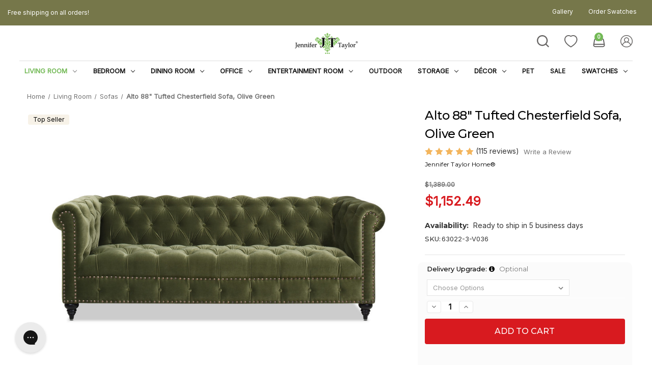

--- FILE ---
content_type: text/html; charset=UTF-8
request_url: https://www.jennifertaylorhome.com/alto-88-tufted-chesterfield-sofa-olive-green/?revpage=2
body_size: 46492
content:


<!DOCTYPE html>
<html class="no-js" lang="en">
    <head>
        <title>Alto 88&quot; Tufted Chesterfield Sofa, Olive Green - Jennifer Taylor Home</title>
        <link rel="dns-prefetch preconnect" href="https://cdn11.bigcommerce.com/s-tsmdqygn6r" crossorigin><link rel="dns-prefetch preconnect" href="https://fonts.googleapis.com/" crossorigin><link rel="dns-prefetch preconnect" href="https://fonts.gstatic.com/" crossorigin>
        <meta property="product:price:amount" content="1152.49" /><meta property="product:price:currency" content="USD" /><meta property="og:price:standard_amount" content="1389" /><meta property="og:rating" content="5" /><meta property="og:url" content="https://www.jennifertaylorhome.com/alto-88-tufted-chesterfield-sofa-olive-green/" /><meta property="og:site_name" content="Jennifer Taylor Home" /><link rel='canonical' href='https://www.jennifertaylorhome.com/alto-88-tufted-chesterfield-sofa-olive-green/' /><meta name='platform' content='bigcommerce.stencil' /><meta property="og:type" content="product" />
<meta property="og:title" content="Alto 88&quot; Tufted Chesterfield Sofa, Olive Green" />
<meta property="og:description" content="Jennifer Taylor designs bring style and luxury to the home at accessible prices. Styles from mid-century to traditional, manufacturer-direct from us to you." />
<meta property="og:image" content="https://cdn11.bigcommerce.com/s-tsmdqygn6r/products/1388/images/26486/63022-3-V0362__51542.1636669561.500.750.jpg?c=2" />
<meta property="pinterest:richpins" content="disabled" />
        
         

        <link href="https://cdn11.bigcommerce.com/s-tsmdqygn6r/product_images/fav.png?t&#x3D;1517947687" rel="shortcut icon">
        <meta name="viewport" content="width=device-width, initial-scale=1">

        <script>
            document.documentElement.className = document.documentElement.className.replace('no-js', 'js');
        </script>

        <script>
    function browserSupportsAllFeatures() {
        return window.Promise
            && window.fetch
            && window.URL
            && window.URLSearchParams
            && window.WeakMap
            // object-fit support
            && ('objectFit' in document.documentElement.style);
    }

    function loadScript(src) {
        var js = document.createElement('script');
        js.src = src;
        js.onerror = function () {
            console.error('Failed to load polyfill script ' + src);
        };
        document.head.appendChild(js);
    }

    if (!browserSupportsAllFeatures()) {
        loadScript('https://cdn11.bigcommerce.com/s-tsmdqygn6r/stencil/debc7b20-5db0-013d-0c42-7208ebb9ef95/e/0b1df690-bd0a-013e-3d07-5233aea04982/dist/theme-bundle.polyfills.js');
    }
</script>
        <script>window.consentManagerTranslations = `{"locale":"en","locales":{"consent_manager.data_collection_warning":"en","consent_manager.accept_all_cookies":"en","consent_manager.gdpr_settings":"en","consent_manager.data_collection_preferences":"en","consent_manager.manage_data_collection_preferences":"en","consent_manager.use_data_by_cookies":"en","consent_manager.data_categories_table":"en","consent_manager.allow":"en","consent_manager.accept":"en","consent_manager.deny":"en","consent_manager.dismiss":"en","consent_manager.reject_all":"en","consent_manager.category":"en","consent_manager.purpose":"en","consent_manager.functional_category":"en","consent_manager.functional_purpose":"en","consent_manager.analytics_category":"en","consent_manager.analytics_purpose":"en","consent_manager.targeting_category":"en","consent_manager.advertising_category":"en","consent_manager.advertising_purpose":"en","consent_manager.essential_category":"en","consent_manager.esential_purpose":"en","consent_manager.yes":"en","consent_manager.no":"en","consent_manager.not_available":"en","consent_manager.cancel":"en","consent_manager.save":"en","consent_manager.back_to_preferences":"en","consent_manager.close_without_changes":"en","consent_manager.unsaved_changes":"en","consent_manager.by_using":"en","consent_manager.agree_on_data_collection":"en","consent_manager.change_preferences":"en","consent_manager.cancel_dialog_title":"en","consent_manager.privacy_policy":"en","consent_manager.allow_category_tracking":"en","consent_manager.disallow_category_tracking":"en"},"translations":{"consent_manager.data_collection_warning":"We use cookies (and other similar technologies) to collect data to improve your shopping experience.","consent_manager.accept_all_cookies":"Accept All Cookies","consent_manager.gdpr_settings":"Settings","consent_manager.data_collection_preferences":"Website Data Collection Preferences","consent_manager.manage_data_collection_preferences":"Manage Website Data Collection Preferences","consent_manager.use_data_by_cookies":" uses data collected by cookies and JavaScript libraries to improve your shopping experience.","consent_manager.data_categories_table":"The table below outlines how we use this data by category. To opt out of a category of data collection, select 'No' and save your preferences.","consent_manager.allow":"Allow","consent_manager.accept":"Accept","consent_manager.deny":"Deny","consent_manager.dismiss":"Dismiss","consent_manager.reject_all":"Reject all","consent_manager.category":"Category","consent_manager.purpose":"Purpose","consent_manager.functional_category":"Functional","consent_manager.functional_purpose":"Enables enhanced functionality, such as videos and live chat. If you do not allow these, then some or all of these functions may not work properly.","consent_manager.analytics_category":"Analytics","consent_manager.analytics_purpose":"Provide statistical information on site usage, e.g., web analytics so we can improve this website over time.","consent_manager.targeting_category":"Targeting","consent_manager.advertising_category":"Advertising","consent_manager.advertising_purpose":"Used to create profiles or personalize content to enhance your shopping experience.","consent_manager.essential_category":"Essential","consent_manager.esential_purpose":"Essential for the site and any requested services to work, but do not perform any additional or secondary function.","consent_manager.yes":"Yes","consent_manager.no":"No","consent_manager.not_available":"N/A","consent_manager.cancel":"Cancel","consent_manager.save":"Save","consent_manager.back_to_preferences":"Back to Preferences","consent_manager.close_without_changes":"You have unsaved changes to your data collection preferences. Are you sure you want to close without saving?","consent_manager.unsaved_changes":"You have unsaved changes","consent_manager.by_using":"By using our website, you're agreeing to our","consent_manager.agree_on_data_collection":"By using our website, you're agreeing to the collection of data as described in our ","consent_manager.change_preferences":"You can change your preferences at any time","consent_manager.cancel_dialog_title":"Are you sure you want to cancel?","consent_manager.privacy_policy":"Privacy Policy","consent_manager.allow_category_tracking":"Allow [CATEGORY_NAME] tracking","consent_manager.disallow_category_tracking":"Disallow [CATEGORY_NAME] tracking"}}`;</script>

        <script>
            window.lazySizesConfig = window.lazySizesConfig || {};
            window.lazySizesConfig.loadMode = 1;
        </script>
        <script async src="https://cdn11.bigcommerce.com/s-tsmdqygn6r/stencil/debc7b20-5db0-013d-0c42-7208ebb9ef95/e/0b1df690-bd0a-013e-3d07-5233aea04982/dist/theme-bundle.head_async.js"></script>
        
        <link href="https://fonts.googleapis.com/css?family=Montserrat:700,500,400%7CInter:400&display=block" rel="stylesheet">
        
        <script async src="https://cdn11.bigcommerce.com/s-tsmdqygn6r/stencil/debc7b20-5db0-013d-0c42-7208ebb9ef95/e/0b1df690-bd0a-013e-3d07-5233aea04982/dist/theme-bundle.font.js"></script>

        <link data-stencil-stylesheet href="https://cdn11.bigcommerce.com/s-tsmdqygn6r/stencil/debc7b20-5db0-013d-0c42-7208ebb9ef95/e/0b1df690-bd0a-013e-3d07-5233aea04982/css/theme-c6ea0290-c8be-013e-e586-4ea0a5dcd80a.css" rel="stylesheet">

        <!-- Start Tracking Code for analytics_facebook -->

<script>
!function(f,b,e,v,n,t,s){if(f.fbq)return;n=f.fbq=function(){n.callMethod?n.callMethod.apply(n,arguments):n.queue.push(arguments)};if(!f._fbq)f._fbq=n;n.push=n;n.loaded=!0;n.version='2.0';n.queue=[];t=b.createElement(e);t.async=!0;t.src=v;s=b.getElementsByTagName(e)[0];s.parentNode.insertBefore(t,s)}(window,document,'script','https://connect.facebook.net/en_US/fbevents.js');

fbq('set', 'autoConfig', 'false', '348724765555878');
fbq('dataProcessingOptions', ['LDU'], 0, 0);
fbq('init', '348724765555878', {"external_id":"3c51f889-b42f-400c-82bd-0ad7d5807f3b"});
fbq('set', 'agent', 'bigcommerce', '348724765555878');

function trackEvents() {
    var pathName = window.location.pathname;

    fbq('track', 'PageView', {}, "");

    // Search events start -- only fire if the shopper lands on the /search.php page
    if (pathName.indexOf('/search.php') === 0 && getUrlParameter('search_query')) {
        fbq('track', 'Search', {
            content_type: 'product_group',
            content_ids: [],
            search_string: getUrlParameter('search_query')
        });
    }
    // Search events end

    // Wishlist events start -- only fire if the shopper attempts to add an item to their wishlist
    if (pathName.indexOf('/wishlist.php') === 0 && getUrlParameter('added_product_id')) {
        fbq('track', 'AddToWishlist', {
            content_type: 'product_group',
            content_ids: []
        });
    }
    // Wishlist events end

    // Lead events start -- only fire if the shopper subscribes to newsletter
    if (pathName.indexOf('/subscribe.php') === 0 && getUrlParameter('result') === 'success') {
        fbq('track', 'Lead', {});
    }
    // Lead events end

    // Registration events start -- only fire if the shopper registers an account
    if (pathName.indexOf('/login.php') === 0 && getUrlParameter('action') === 'account_created') {
        fbq('track', 'CompleteRegistration', {}, "");
    }
    // Registration events end

    

    function getUrlParameter(name) {
        var cleanName = name.replace(/[\[]/, '\[').replace(/[\]]/, '\]');
        var regex = new RegExp('[\?&]' + cleanName + '=([^&#]*)');
        var results = regex.exec(window.location.search);
        return results === null ? '' : decodeURIComponent(results[1].replace(/\+/g, ' '));
    }
}

if (window.addEventListener) {
    window.addEventListener("load", trackEvents, false)
}
</script>
<noscript><img height="1" width="1" style="display:none" alt="null" src="https://www.facebook.com/tr?id=348724765555878&ev=PageView&noscript=1&a=plbigcommerce1.2&eid="/></noscript>

<!-- End Tracking Code for analytics_facebook -->

<!-- Start Tracking Code for analytics_googleanalytics -->

<script async src="https://www.googletagmanager.com/gtag/js?id=UA-88214717-1"></script>
<script>
window.dataLayer = window.dataLayer || [];
function gtag(){dataLayer.push(arguments);}
gtag('js', new Date());
gtag('config', 'UA-88214717-1');

function trackEcommerce() {
    function gaAddTrans(orderID, store, total, tax, shipping, city, state, country, currency, channelInfo) {
        var transaction = {
            id: orderID,
            affiliation: store,
            revenue: total,
            tax: tax,
            shipping: shipping,
            city: city,
            state: state,
            country: country
        };

        if (currency) {
            transaction.currency = currency;
        }

        ga('ecommerce:addTransaction', transaction);
    }
    
    function gaAddItems(orderID, sku, product, variation, price, qty) {
        ga('ecommerce:addItem', {
            id: orderID,
            sku: sku,
            name: product,
            category: variation,
            price: price,
            quantity: qty
        });
    }

    function gaTrackTrans() {
        ga('ecommerce:send');
    }

    function gtagAddTrans(orderID, store, total, tax, shipping, city, state, country, currency, channelInfo) {
        this.transaction = {
            transaction_id: orderID,
            affiliation: store,
            value: total,
            tax: tax,
            shipping: shipping,
            items: []
        };

        if (currency) {
            this.transaction.currency = currency;
        }
    }

    function gtagAddItem(orderID, sku, product, variation, price, qty) {
        this.transaction.items.push({
            id: sku,
            name: product,
            category: variation,
            price: price,
            quantity: qty
        });
    }

    function gtagTrackTrans() {
        gtag('event', 'purchase', this.transaction);        
        this.transaction = null;
    }

    if (typeof gtag === 'function') {
        this._addTrans = gtagAddTrans;
        this._addItem = gtagAddItem;
        this._trackTrans = gtagTrackTrans;
    } else if (typeof ga === 'function') {
        this._addTrans = gaAddTrans;
        this._addItem = gaAddItems;
        this._trackTrans = gaTrackTrans;
    }
}

var pageTracker = new trackEcommerce();

</script>  

<!-- End Tracking Code for analytics_googleanalytics -->

<!-- Start Tracking Code for analytics_googleanalytics4 -->

<script data-cfasync="false" src="https://cdn11.bigcommerce.com/shared/js/google_analytics4_bodl_subscribers-358423becf5d870b8b603a81de597c10f6bc7699.js" integrity="sha256-gtOfJ3Avc1pEE/hx6SKj/96cca7JvfqllWA9FTQJyfI=" crossorigin="anonymous"></script>
<script data-cfasync="false">
  (function () {
    window.dataLayer = window.dataLayer || [];

    function gtag(){
        dataLayer.push(arguments);
    }

    function initGA4(event) {
         function setupGtag() {
            function configureGtag() {
                gtag('js', new Date());
                gtag('set', 'developer_id.dMjk3Nj', true);
                gtag('config', 'G-LRZXYZBK2E');
            }

            var script = document.createElement('script');

            script.src = 'https://www.googletagmanager.com/gtag/js?id=G-LRZXYZBK2E';
            script.async = true;
            script.onload = configureGtag;

            document.head.appendChild(script);
        }

        setupGtag();

        if (typeof subscribeOnBodlEvents === 'function') {
            subscribeOnBodlEvents('G-LRZXYZBK2E', false);
        }

        window.removeEventListener(event.type, initGA4);
    }

    

    var eventName = document.readyState === 'complete' ? 'consentScriptsLoaded' : 'DOMContentLoaded';
    window.addEventListener(eventName, initGA4, false);
  })()
</script>

<!-- End Tracking Code for analytics_googleanalytics4 -->

<!-- Start Tracking Code for analytics_siteverification -->

<meta name="google-site-verification" content="ZyVyDADKfg76VSyH1uSEq0EnwRFokQm5K38ehuqUsWQ" />

<!-- End Tracking Code for analytics_siteverification -->


<script type="text/javascript" src="https://checkout-sdk.bigcommerce.com/v1/loader.js" defer ></script>
<script type="text/javascript" src="https://cdn11.bigcommerce.com/r-098fe5f4938830d40a5d5433badac2d4c1c010f5/vendor/bower_components/form-poster/dist/form-poster.min.js" defer ></script>
<script type="text/javascript" src="https://assets.secure.checkout.visa.com/checkout-widget/resources/js/integration/v1/sdk.js" defer ></script>
<script src="https://www.google.com/recaptcha/api.js" async defer></script>
<!--Gorgias Chat Widget Start-->
<script id="gorgias-chat-widget-install-v3" 
    src="https://config.gorgias.chat/bundle-loader/01H7JS4B7X1S2JR7AXZA2TX9BF">
</script>
<!--Gorgias Chat Widget End-->
<script type="text/javascript">
var BCData = {"product_attributes":{"sku":"63022-3-V036","upc":"789261104541","mpn":"63022-3-V036","gtin":"789261104541","weight":null,"base":true,"image":null,"price":{"without_tax":{"formatted":"$1,152.49","value":1152.49,"currency":"USD"},"tax_label":"Tax","sale_price_without_tax":{"formatted":"$1,152.49","value":1152.49,"currency":"USD"},"non_sale_price_without_tax":{"formatted":"$1,389.00","value":1389,"currency":"USD"},"rrp_without_tax":{"formatted":"$1,636.00","value":1636,"currency":"USD"},"saved":{"formatted":"$483.51","value":483.51,"currency":"USD"}},"out_of_stock_behavior":"hide_option","out_of_stock_message":"Please call to backorder","available_modifier_values":[955,956],"in_stock_attributes":[955,956],"stock":null,"instock":true,"stock_message":null,"purchasable":true,"purchasing_message":null,"call_for_price_message":null}};
</script>
<script>window.CLYDE__bcProductId = "1388"; window.CLYDE__storeHash = "tsmdqygn6r"; window.CLYDE__apiToken = "eyJ0eXAiOiJKV1QiLCJhbGciOiJFUzI1NiJ9.[base64].cXAiRbUb5UPezRfS5h9OenBZcfgngPHWn8asJeAyxlrNwgFwO5ggOFsYHtt1sOZdQoMGwOUp3TrQ6mPSB_1dpA"; window.CLYDE__shopId = "8ee4a632-3f18-4a75-819c-66723684c04f"</script><!-- Global site tag (gtag.js) - Google Ads: AW-859242600 -->
<script async src="https://www.googletagmanager.com/gtag/js?id=AW-859242600"></script>
<script>
    window.addEventListener("load", (event) => {
        window.dataLayer = window.dataLayer || [];
        function gtag(){dataLayer.push(arguments);}
        gtag('js', new Date());

        gtag('config', 'AW-859242600');
        gtag('set', 'developer_id.dMjk3Nj', true);
    });
</script>
<!-- GA4 Code Start: View Product Content -->
<script>
  gtag('event', 'view_item', {
    send_to: 'AW-859242600',
    ecomm_pagetype: 'product',
    currency: 'USD',
    items: [{
      id: '63022-3-V036',
      name: 'Alto 88&quot; Tufted Chesterfield Sofa, Olive Green',
      quantity: 1,
      google_business_vertical: 'retail',
      currency: "USD",
      price: 1152.49,
    }],
    value: 1152.49,
  });
</script>

<!-- TikTok Pixel Code Start: Initialization Script & Page Event -->
<script>
!function (w, d, t) {
  w.TiktokAnalyticsObject=t;var ttq=w[t]=w[t]||[];ttq.methods=["page","track","identify","instances","debug","on","off","once","ready","alias","group","enableCookie","disableCookie"],ttq.setAndDefer=function(t,e){t[e]=function(){t.push([e].concat(Array.prototype.slice.call(arguments,0)))}};for(var i=0;i<ttq.methods.length;i++)ttq.setAndDefer(ttq,ttq.methods[i]);ttq.instance=function(t){for(var e=ttq._i[t]||[],n=0;n<ttq.methods.length;n++)ttq.setAndDefer(e,ttq.methods[n]);return e},ttq.load=function(e,n){var i="https://analytics.tiktok.com/i18n/pixel/events.js";ttq._i=ttq._i||{},ttq._i[e]=[],ttq._i[e]._u=i,ttq._t=ttq._t||{},ttq._t[e]=+new Date,ttq._o=ttq._o||{},ttq._o[e]=n||{},ttq._partner=ttq._partner||"BigCommerce";var o=document.createElement("script");o.type="text/javascript",o.async=!0,o.src=i+"?sdkid="+e+"&lib="+t;var a=document.getElementsByTagName("script")[0];a.parentNode.insertBefore(o,a)};

  ttq.load('CJ6JA2JC77UCN3MLNSM0');
  ttq.page();
}(window, document, 'ttq');

if (typeof BODL === 'undefined') {
  // https://developer.bigcommerce.com/theme-objects/breadcrumbs
  
  // https://developer.bigcommerce.com/theme-objects/brand
  
  // https://developer.bigcommerce.com/theme-objects/category
  
  
  // https://developer.bigcommerce.com/theme-objects/product
  
  
  
  
  
  
  
  // https://developer.bigcommerce.com/theme-objects/products
  
  // https://developer.bigcommerce.com/theme-objects/product_results
  
  // https://developer.bigcommerce.com/theme-objects/order
  
  // https://developer.bigcommerce.com/theme-objects/wishlist
  
  // https://developer.bigcommerce.com/theme-objects/wishlist
  
  // https://developer.bigcommerce.com/theme-objects/cart
  // (Fetching selective cart data to prevent additional payment button object html from causing JS parse error)
  
  
  // https://developer.bigcommerce.com/theme-objects/customer
  var BODL = JSON.parse("{\"breadcrumbs\":[{\"url\":\"https://www.jennifertaylorhome.com/\",\"name\":\"Home\"},{\"url\":\"https://www.jennifertaylorhome.com/living-room/\",\"name\":\"Living Room\"},{\"url\":\"https://www.jennifertaylorhome.com/sofas/\",\"name\":\"Sofas\"},{\"url\":\"https://www.jennifertaylorhome.com/alto-88-tufted-chesterfield-sofa-olive-green/\",\"name\":\"Alto 88\\\" Tufted Chesterfield Sofa, Olive Green\"}],\"productId\":1388,\"skuId\":\"63022-3-V036\",\"productTitle\":\"Alto 88\\\" Tufted Chesterfield Sofa, Olive Green\",\"productCurrencyWithoutTax\":\"USD\",\"productPriceWithoutTax\":1152.49,\"products\":[],\"phone\":null,\"email\":null}");

  if (BODL.categoryName) {
    BODL.category = {
      name: BODL.categoryName,
      products: BODL.categoryProducts,
    }
  }

  if (BODL.productTitle) {
    BODL.product = {
      id: BODL.productId,
      title: BODL.productTitle,
      price: {
        without_tax: {
          currency: BODL.productCurrency,
          value: BODL.productPrice,
        },
      },
    }
  }
}

BODL.getCartItemContentId = (item) => {
  switch(item.type) {
    case 'GiftCertificate':
      return item.type;
      break;
    default:
      return item.product_id;
  }
}

BODL.getQueryParamValue = function (name) {
  var cleanName = name.replace(/[\[]/, '\[').replace(/[\]]/, '\]');
  var regex = new RegExp('[\?&]' + cleanName + '=([^&#]*)');
  var results = regex.exec(window.location.search);
  return results === null ? '' : decodeURIComponent(results[1].replace(/\+/g, ' '));
}

// Advanced Matching
  var phoneNumber = ''
  var email = ''
  if (BODL.phone) {
    var phoneNumber = BODL.phone;
    if (BODL.phone.indexOf('+') === -1) {
   // No country code, so default to US code
        phoneNumber = `+1${phoneNumber}`;  
    }
  }

  if (BODL.email) {
    var email = BODL.email
  }
  
  ttq.instance('CJ6JA2JC77UCN3MLNSM0').identify({
    email: email,
    phone_number: phoneNumber})
</script>
<!-- TikTok Pixel Code End: Initialization Script & Page Event -->

<!-- TikTok Pixel Code Start: View Product Content -->
<script>
if (BODL.product) {
  // Advanced Matching
  var phoneNumber = ''
  var email = ''
  if (BODL.phone) {
    var phoneNumber = BODL.phone;
    if (BODL.phone.indexOf('+') === -1) {
   // No country code, so default to US code
        phoneNumber = `+1${phoneNumber}`;  
    }
  }

  if (BODL.email) {
    var email = BODL.email
  }
  
  ttq.instance('CJ6JA2JC77UCN3MLNSM0').identify({
    email: email,
    phone_number: phoneNumber})
  var productPrice = 0
  var productCurrency = ""
  if (BODL.productCurrencyWithoutTax && BODL.productCurrencyWithoutTax !== "") {
    productPrice = BODL.productPriceWithoutTax
    productCurrency = BODL.productCurrencyWithoutTax
  }
  if (BODL.productCurrencyWithTax && BODL.productCurrencyWithTax !== "") {
    productPrice = BODL.productPriceWithTax
    productCurrency = BODL.productCurrencyWithTax
  }
  //default contentId to productId if sku_id is not found on product 
  var contentID = BODL.productId
  if (BODL.skuId && BODL.skuId !== "") {
    contentID = BODL.skuId
  }
  ttq.instance('CJ6JA2JC77UCN3MLNSM0').track('ViewContent', {
    content_id: contentID,
    content_category: BODL.breadcrumbs[1] ? BODL.breadcrumbs[1].name : '',
    content_name: BODL.product.title,
    content_type: "product_group",
    currency: productCurrency,
    price: productPrice,
    value: productPrice,
  });
}
</script>
<!-- TikTok Pixel Code End: View Product Content -->

<!-- TikTok Pixel Code Start: View Category Content -->
<script>
if (BODL.category) {
  // Advanced Matching
  var phoneNumber = ''
  var email = ''
  if (BODL.phone) {
    var phoneNumber = BODL.phone;
    if (BODL.phone.indexOf('+') === -1) {
    // No country code, so default to US code
        phoneNumber = `+1${phoneNumber}`;  
    }
  }
    
  if (BODL.email) {
    var email = BODL.email
  }
  
  ttq.instance('CJ6JA2JC77UCN3MLNSM0').identify({
    email: email,
    phone_number: phoneNumber})
  ttq.instance('CJ6JA2JC77UCN3MLNSM0').track('ViewContent', {
    contents: BODL.category.products.map((p) => ({
      content_id: p.id,
      content_category: BODL.category.name,
      content_name: p.name,
      content_type: "product_group"
    }))
  });
}
</script>
<!-- TikTok Pixel Code End: View Category Content -->

<!-- TikTok Pixel Code Start: Add to Wishlist -->
<script>
// This only sends one wishlist product: the one that was just added based on the 'added_product_id' param in the url
if (BODL.wishlist) {
  var productPrice = 0
  var productCurrency = ""
  if (BODL.productCurrencyWithoutTax && BODL.productCurrencyWithoutTax !== "") {
    productPrice = BODL.productPriceWithoutTax
    productCurrency = BODL.productCurrencyWithoutTax
  }
  if (BODL.productCurrencyWithTax && BODL.productCurrencyWithTax !== "") {
    productPrice = BODL.productPriceWithTax
    productCurrency = BODL.productCurrencyWithTax
  }

  var addedWishlistItem = BODL.wishlist.items.filter((i) => i.product_id === parseInt(BODL.getQueryParamValue('added_product_id'))).map((p) => ({
    var contentId = p.product_id
    if (p.sku && p.sku !== "") {
        contentId = p.sku
    }
    content_id: contentId,
    // Commenting out as category data doesn't exist on wishlist items
    // content_category: p.does_not_exist, 
    content_name: p.name,
    content_type: "product_group",
    currency: productCurrency,
    price: productPrice,
    value: productPrice,
  }));
  
  // Advanced Matching
  var phoneNumber = ''
  var email = ''
  if (BODL.phone) {
    var phoneNumber = BODL.phone;
    if (BODL.phone.indexOf('+') === -1) {
   // No country code, so default to US code
        phoneNumber = `+1${phoneNumber}`;  
    }
  }

  if (BODL.email) {
    var email = BODL.email
  }
  
  ttq.instance('CJ6JA2JC77UCN3MLNSM0').identify({
    email: email,
    phone_number: phoneNumber})
  
  ttq.instance('CJ6JA2JC77UCN3MLNSM0').track('AddToWishlist', addedWishlistItem[0]);
}
</script>
<!-- TikTok Pixel Code End: Add to Wishlist -->

<!-- TikTok Pixel Code Start: Subscribe to Newsletter -->
<script>
if (window.location.pathname.indexOf('/subscribe.php') === 0 && BODL.getQueryParamValue('result') === 'success') {
  // Advanced Matching
  var phoneNumber = ''
  var email = ''
  if (BODL.phone) {
    var phoneNumber = BODL.phone;
    if (BODL.phone.indexOf('+') === -1) {
   // No country code, so default to US code
        phoneNumber = `+1${phoneNumber}`;  
    }
  }

  if (BODL.email) {
    var email = BODL.email
  }
  
  ttq.instance('CJ6JA2JC77UCN3MLNSM0').identify({
    email: email,
    phone_number: phoneNumber})

  ttq.instance('CJ6JA2JC77UCN3MLNSM0').track('Subscribe');
}
</script>
<!-- TikTok Pixel Code End: Subscribe to Newsletter -->

<!-- TikTok Pixel Code Start: Search -->
<script>
if (BODL.search) {
  // Advanced Matching
  var phoneNumber = ''
  var email = ''
  if (BODL.phone) {
    var phoneNumber = BODL.phone;
    if (BODL.phone.indexOf('+') === -1) {
   // No country code, so default to US code
        phoneNumber = `+1${phoneNumber}`;  
    }
  }

  if (BODL.email) {
    var email = BODL.email
  }
  
  ttq.instance('CJ6JA2JC77UCN3MLNSM0').identify({
    email: email,
    phone_number: phoneNumber})
  var productPrice = 0
  var productCurrency = ""
  if (BODL.productCurrencyWithoutTax && BODL.productCurrencyWithoutTax !== "") {
    productPrice = BODL.productPriceWithoutTax
    productCurrency = BODL.productCurrencyWithoutTax
  }
  if (BODL.productCurrencyWithTax && BODL.productCurrencyWithTax !== "") {
    productPrice = BODL.productPriceWithTax
    productCurrency = BODL.productCurrencyWithTax
  }

  ttq.instance('CJ6JA2JC77UCN3MLNSM0').track('Search', {
    query: BODL.getQueryParamValue('search_query'),
    contents: BODL.search.products.map((p) => ({
      var contentId = p.id
      if (p.sku && p.sku !== "") {
        contentId = p.sku
      }
      content_id: contentId,
      // Products can be in multiple categories.
      // Commenting out as this might distort category reports if only the first one is used.
      // content_category: p.category[0], 
      content_name: p.name,
      content_type: "product_group",
      currency: productCurrency,
      price: productPrice,
      value: productPrice,
    }))
  });
}
</script>
<!-- TikTok Pixel Code End: Search -->

<!-- TikTok Pixel Code Start: Registration -->
<script>
if (window.location.pathname.indexOf('/login.php') === 0 && BODL.getQueryParamValue('action') === 'account_created') {
  // Advanced Matching
  var phoneNumber = ''
  var email = ''
  if (BODL.phone) {
    var phoneNumber = BODL.phone;
    if (BODL.phone.indexOf('+') === -1) {
   // No country code, so default to US code
        phoneNumber = `+1${phoneNumber}`;  
    }
  }

  if (BODL.email) {
    var email = BODL.email
  }
  
  ttq.instance('CJ6JA2JC77UCN3MLNSM0').identify({
    email: email,
    phone_number: phoneNumber})
  
  ttq.instance('CJ6JA2JC77UCN3MLNSM0').track('Registration');
}
</script>
<!-- TikTok Pixel Code End: Registration -->
<script>(function(w,d,t,r,u){var f,n,i;w[u]=w[u]||[],f=function(){var o={ti:"5739283", enableAutoSpaTracking: true};o.q=w[u],w[u]=new UET(o),w[u].push("pageLoad")},n=d.createElement(t),n.src=r,n.async=1,n.onload=n.onreadystatechange=function(){var s=this.readyState;s&&s!=="loaded"&&s!=="complete"||(f(),n.onload=n.onreadystatechange=null)},i=d.getElementsByTagName(t)[0],i.parentNode.insertBefore(n,i)})(window,document,"script","//bat.bing.com/bat.js","uetq");</script>
 <script data-cfasync="false" src="https://microapps.bigcommerce.com/bodl-events/1.9.4/index.js" integrity="sha256-Y0tDj1qsyiKBRibKllwV0ZJ1aFlGYaHHGl/oUFoXJ7Y=" nonce="" crossorigin="anonymous"></script>
 <script data-cfasync="false" nonce="">

 (function() {
    function decodeBase64(base64) {
       const text = atob(base64);
       const length = text.length;
       const bytes = new Uint8Array(length);
       for (let i = 0; i < length; i++) {
          bytes[i] = text.charCodeAt(i);
       }
       const decoder = new TextDecoder();
       return decoder.decode(bytes);
    }
    window.bodl = JSON.parse(decodeBase64("[base64]"));
 })()

 </script>

<script nonce="">
(function () {
    var xmlHttp = new XMLHttpRequest();

    xmlHttp.open('POST', 'https://bes.gcp.data.bigcommerce.com/nobot');
    xmlHttp.setRequestHeader('Content-Type', 'application/json');
    xmlHttp.send('{"store_id":"999782138","timezone_offset":"-8.0","timestamp":"2026-01-18T22:45:23.67283000Z","visit_id":"9878d167-442e-469a-b0c1-c46095099910","channel_id":1}');
})();
</script>

    </head>
    <body>
        <svg data-src="https://cdn11.bigcommerce.com/s-tsmdqygn6r/stencil/debc7b20-5db0-013d-0c42-7208ebb9ef95/e/0b1df690-bd0a-013e-3d07-5233aea04982/img/icon-sprite.svg" class="icons-svg-sprite"></svg>

        <a href="#main-content" class="skip-to-main-link">Skip to main content</a>
<header id="header" class="header" role="banner">
	<div class="header_nav stop-float">
        <div class="header_nav-fix clearfix">
		    <a href="#" class="mobileMenu-toggle" data-mobile-menu-toggle="menu">
		        <span class="mobileMenu-toggleIcon">Toggle menu</span>
		    </a>
		    <nav class="navUser">
        <div class="navUser-content">
        <span class="text__topbar">Free shipping on all orders!</span>
        <div class="menu-links">
            <a href="/gallery/">Gallery</a>
            <a href="/order-swatches/">Order Swatches</a>
            <!-- <a href="/link3">Menu 3</a> -->
        </div>
    </div>

   
   <!--  <ul class="navUser-section navUser-section--alt">
        <li class="navUser-item">
            <a class="navUser-action navUser-item--compare"
               href="/compare"
               data-compare-nav
               aria-label="Compare"
            >
                Compare <span class="countPill countPill--positive countPill--alt"></span>
            </a>
        </li>
        <li class="navUser-item">
            <button class="navUser-action navUser-action--quickSearch"
               type="button"
               id="quick-search-expand"
               data-search="quickSearch"
               aria-controls="quickSearch"
               aria-label="Search"
            >
                Search
            </button>
        </li>
        <li class="navUser-item navUser-item--account">
                <a class="navUser-action"
                   href="/login.php"
                   aria-label="Sign in"
                >
                    Sign in
                </a>
                    <span class="navUser-or">or</span>
                    <a class="navUser-action"
                       href="/login.php?action&#x3D;create_account"
                       aria-label="Register"
                    >
                        Register
                    </a>
        </li>
        <li class="navUser-item navUser-item--cart">
            <a class="navUser-action"
               data-cart-preview
               data-dropdown="cart-preview-dropdown"
               data-options="align:right"
               href="/cart.php"
               aria-label="Cart with 0 items"
            >
                <span class="navUser-item-cartLabel">Cart</span>
                <span class="countPill cart-quantity"></span>
            </a>

            <div class="dropdown-menu" id="cart-preview-dropdown" data-dropdown-content aria-hidden="true"></div>
        </li>
    </ul> -->
    <div class="dropdown dropdown--quickSearch" id="quickSearch" aria-hidden="true" data-prevent-quick-search-close>
        <div class="search-form-wrapper">
    <div class="form-field-wrapper">
        <div class="jth-container">
            <form class="form search-form" onsubmit="return false" data-url="/search.php" data-quick-search-form>
                <fieldset class="form-fieldset">
                    <div class="form-field">
                        <span class="icon-magnifier icons"></span>
                        <input class="form-input"
                               data-search-quick
                               name="nav-quick-search"
                               id="nav-quick-search"
                               data-error-message="Search field cannot be empty."
                               placeholder="Search the store"
                               autocomplete="off"
                            >
                        
                        <a href="javascript:void(0)" data-search-btn="clear" class="nav-search-clear">×</a>
                    </div>
                </fieldset>
            </form>
            <section class="quickSearchResults" data-bind="html: results"></section>
            <p role="status"
               aria-live="polite"
               class="aria-description--hidden"
               data-search-aria-message-predefined-text="product results for"
            ></p>
        </div>
    </div>
    <div class="search-content-wrapper">
        <div class="jth-container">
            <div class="inner">
                <div class="sidebar">
                    <div class="heading">
                        <h4>Trending Searches</h4>
                    </div>
                    <ul class="popular-searches-list">
                        <li><a href="/search.php?search_query=Knox">Knox</a></li>
                        <li><a href="/search.php?search_query=Sheepskin&_bc_fsnf=1&Main+Fabric%5B%5D=Sheepskin+Fur&Main+Fabric%5B%5D=Genuine+Fur">Sheepskin</a></li>
                        <li><a href="/living-room/?_bc_fsnf=1&Features=Recliner&page=1">Recliner</a></li>                        
                        <li><a href="/sofas/">Sofas</a></li>
                        <li><a href="/beds/">Beds</a></li>
                    </ul>
                </div>
                <div class="popular-categories">
                    <div class="heading">
                        <h4>Trending Categories</h4>
                    </div>
                    <div class="categories-wrapper">
                        <div>
                            <a href="/beds/">
                            <figure><img src="https://cdn11.bigcommerce.com/s-tsmdqygn6r/images/stencil/original/image-manager/search-01-12292023.jpg?t=1703888956" alt="beds"></figure>
                            Shop Beds</a>
                        </div>
                        <div>
                            <a href="/sofas/">
                            <figure><img src="https://cdn11.bigcommerce.com/s-tsmdqygn6r/images/stencil/original/image-manager/search-02-12292023.jpg?t=1703888956" alt="sofas"></figure>
                            Shop Sofas</a>
                        </div>
                        <div>
                            <a href="/dining-room/bar-counter-stools/">
                            <figure><img src="https://cdn11.bigcommerce.com/s-tsmdqygn6r/images/stencil/original/image-manager/search-03-12292023.jpg?t=1703888957" alt="counter stools"></figure>
                            Shop Bar & Counter Stools</a>
                        </div>
                        <div>
                            <a href="/desks/">
                            <figure><img src="https://cdn11.bigcommerce.com/s-tsmdqygn6r/images/stencil/original/image-manager/search-04-12292023.jpg?t=1703888958" alt="desks"></figure>
                            Shop Desks</a>
                        </div>
                    </div>
                </div>
            </div>
        </div>
    </div>
</div>
    </div>
</nav>

		    <div class="header-logo-bar">
		    	<div class="blank-class"></div>
			        <div class="header-logo header-logo--center">
			            <a href="https://www.jennifertaylorhome.com/" class="header-logo__link" data-header-logo-link>
        <div class="header-logo-image-container">
            <img class="header-logo-image"
                 src="https://cdn11.bigcommerce.com/s-tsmdqygn6r/images/stencil/180x68/logo2_1515688688__24094.original.png"
                 srcset="https://cdn11.bigcommerce.com/s-tsmdqygn6r/images/stencil/250x100/logo2_1515688688__24094.original.png"
                 alt="Jennifer Taylor Home"
                 title="Jennifer Taylor Home">
        </div>
</a>
			        </div>
			    <div class="header__right pull-right">
					<ul>
						<li class="navUser-item">
							<a class="navUser-action navUser-item--compare"
							href="/compare"
							data-compare-nav
							aria-label="Compare"
							>
								Compare <span class="countPill countPill--positive countPill--alt"></span>
							</a>
						</li>

						<li class="navUser-item">
							<a class="navUser-action navUser-action--quickSearch" href="#" data-search="quickSearch" aria-controls="quickSearch" aria-expanded="false">
								<span class="hidden">Search</span><svg width="24" height="24" viewBox="0 0 24 24" fill="none" xmlns="http://www.w3.org/2000/svg">
								<path d="M18.9398 17.2693L24 22.3282L22.3282 24L17.2693 18.9398C15.3869 20.4488 13.0456 21.2696 10.6331 21.2661C4.76361 21.2661 0 16.5025 0 10.6331C0 4.76361 4.76361 0 10.6331 0C16.5025 0 21.2661 4.76361 21.2661 10.6331C21.2696 13.0456 20.4488 15.3869 18.9398 17.2693ZM16.5699 16.3926C18.0693 14.8507 18.9066 12.7838 18.9032 10.6331C18.9032 6.06439 15.2017 2.3629 10.6331 2.3629C6.06439 2.3629 2.3629 6.06439 2.3629 10.6331C2.3629 15.2017 6.06439 18.9032 10.6331 18.9032C12.7838 18.9066 14.8507 18.0693 16.3926 16.5699L16.5699 16.3926Z" fill="#676564"/>
								</svg>

							</a>
						</li>
						
								<li class="navUser-item">
								<a class="navUser-action" title="Wishlist" href="/wishlist.php"><svg width="26" height="24" viewBox="0 0 26 24" xmlns="http://www.w3.org/2000/svg">
									<path fill-rule="evenodd" clip-rule="evenodd" d="M2.27183 11.2278C4.01811 16.5961 10.9173 20.9367 12.7507 22.0112C14.5904 20.9257 21.5394 16.537 23.2296 11.2327C24.3393 7.80399 23.3092 3.46085 19.2164 2.15755C17.2335 1.52866 14.9205 1.91141 13.3237 3.13225C12.9899 3.38578 12.5265 3.39071 12.1902 3.13964C10.4987 1.8831 8.28912 1.51512 6.27505 2.15755C2.18838 3.45962 1.16204 7.80275 2.27183 11.2278ZM12.752 24C12.5975 24 12.4443 23.9631 12.3048 23.888C11.915 23.6775 2.73145 18.676 0.493187 11.7915L0.491942 11.7902C-0.913048 7.45571 0.651373 2.00865 5.7021 0.400122C8.07366 -0.357988 10.6582 -0.024469 12.7482 1.27885C14.7735 0.0136826 17.4639 -0.335836 19.7881 0.400122C24.8438 2.01111 26.4132 7.45695 25.0095 11.7902C22.8435 18.596 13.5927 23.6726 13.2004 23.8856C13.0609 23.9619 12.9064 24 12.752 24Z" fill="#676564"/>
									</svg>
									<span class="hidden">Wish Lists</span></a>
								</li>

						
						<li class="navUser-item navUser-item--cart">
							<a
							 class="navUser-action"
							 data-cart-preview
							 data-dropdown="cart-preview-dropdown"
							 data-options="align:right"
							 href="/cart.php" aria-label="Search">
							 <svg width="24" height="24" viewBox="0 0 24 24" fill="none" xmlns="http://www.w3.org/2000/svg">
								<path d="M6.0006 7.5H18.0006C19.5006 7.5 20.7506 9 21.0006 10.5L22.5006 19.5C22.7507 21.0008 21.0006 22.5 19.5006 22.5H4.5006C3.0006 22.5 1.25047 21.0008 1.5006 19.5L3.0006 10.5C3.2506 9 4.5006 7.5 6.0006 7.5Z" stroke="#676564" stroke-width="2" stroke-linecap="round" stroke-linejoin="round"/>
								<path d="M7.5 10.4999V5.98242" stroke="#676564" stroke-width="2" stroke-linecap="round" stroke-linejoin="round"/>
								<path d="M16.5 6V10.5" stroke="#676564" stroke-width="2" stroke-linecap="round" stroke-linejoin="round"/>
								<path d="M1.78906 17.9355H22.2097" stroke="#676564" stroke-width="2" stroke-linecap="round" stroke-linejoin="round"/>
								<path d="M16.5 6C16.5 4.5 15.6282 2.90128 14.2413 2.10055C12.8544 1.29982 11.1456 1.29982 9.75871 2.10055C8.3718 2.90128 7.5 4.5 7.5 6" stroke="#676564" stroke-width="2" stroke-linecap="round" stroke-linejoin="round"/>
							</svg>

							 <span class="hidden navUser-item-cartLabel">Cart</span>
							 <span class="countPill cart-quantity"></span>
							</a>
							<div class="dropdown-menu" id="cart-preview-dropdown" data-dropdown-content aria-hidden="true"></div>
						</li>

						<li class="navUser-item navUser-item--account">
				                <a class="navUser-action"
				                   href="/login.php"
				                   aria-label="Sign in"
				                >
				                    <svg width="24" height="24" viewBox="0 0 24 24" fill="none" xmlns="http://www.w3.org/2000/svg">
										<path d="M10.502 0.0703144C8.4207 0.328127 6.5082 1.10156 4.7832 2.38125C4.08008 2.90625 2.9082 4.07813 2.3832 4.78125C1.08945 6.525 0.325391 8.43281 0.0675781 10.5469C-0.0121094 11.2406 -0.0121094 12.7594 0.0675781 13.4531C0.325391 15.5672 1.08945 17.475 2.3832 19.2188C2.9082 19.9219 4.08008 21.0938 4.7832 21.6188C6.52695 22.9125 8.43477 23.6766 10.5488 23.9344C11.2426 24.0141 12.7613 24.0141 13.4551 23.9344C15.5691 23.6766 17.477 22.9125 19.2207 21.6188C19.9238 21.0938 21.0957 19.9219 21.6207 19.2188C22.9145 17.475 23.6785 15.5672 23.9363 13.4531C24.016 12.7594 24.016 11.2406 23.9363 10.5469C23.6785 8.43281 22.9145 6.525 21.6207 4.78125C21.0957 4.07813 19.9238 2.90625 19.2207 2.38125C17.477 1.0875 15.5691 0.323439 13.4551 0.0656261C12.7848 -0.014061 11.1676 -0.00937271 10.502 0.0703144ZM13.4879 1.54219C18.1566 2.23125 21.7707 5.84531 22.4598 10.5141C22.5676 11.2688 22.5816 12.5484 22.4832 13.2938C22.2488 15.0469 21.6582 16.5891 20.6551 18.0375L20.4207 18.375L20.1348 17.8266C19.0988 15.8297 17.4441 14.3344 15.3395 13.5L14.9457 13.3453L15.1051 13.2281C15.6066 12.8531 16.2395 12.0141 16.5301 11.3484C16.8488 10.6172 16.8957 10.3453 16.8957 9.35156C16.8957 8.51719 16.8863 8.43281 16.7645 8.03906C16.2535 6.35156 15.0301 5.12344 13.3379 4.60781C12.9395 4.49063 12.8645 4.48125 12.002 4.48125C11.1395 4.48125 11.0645 4.49063 10.666 4.60781C8.97383 5.12344 7.75039 6.35156 7.23945 8.03906C7.11758 8.43281 7.1082 8.51719 7.1082 9.35156C7.1082 10.3453 7.15508 10.6172 7.47383 11.3484C7.76445 12.0141 8.39727 12.8531 8.89883 13.2281L9.0582 13.3453L8.66445 13.5C6.55977 14.3344 4.90508 15.8297 3.86914 17.8266L3.5832 18.375L3.34883 18.0375C2.35039 16.5938 1.75508 15.0422 1.5207 13.2938C1.42227 12.5484 1.43633 11.2688 1.54414 10.5141C2.22852 5.86406 5.82852 2.25 10.4738 1.54688C11.2848 1.425 12.6676 1.425 13.4879 1.54219ZM13.066 6.06094C14.1629 6.44063 14.9738 7.26563 15.3395 8.3625C15.4332 8.64844 15.4473 8.78906 15.4473 9.375C15.4473 9.96094 15.4332 10.1016 15.3395 10.3875C14.9691 11.4984 14.1254 12.3422 13.0145 12.7125C12.7285 12.8063 12.5879 12.8203 12.002 12.8203C11.416 12.8203 11.2754 12.8063 10.9895 12.7125C9.87852 12.3422 9.03477 11.4984 8.66445 10.3875C8.5707 10.1016 8.55664 9.96094 8.55664 9.375C8.55664 8.78906 8.5707 8.64844 8.66445 8.3625C9.03008 7.25625 9.90195 6.37969 10.966 6.05625C11.416 5.91563 11.4488 5.91094 12.1191 5.92969C12.6254 5.93906 12.7848 5.9625 13.066 6.06094ZM13.5254 14.4797C15.8785 14.9859 17.8473 16.5 18.8926 18.6047C19.052 18.9234 19.3145 19.5516 19.3145 19.6078C19.3145 19.6172 19.1316 19.7813 18.9066 19.9734C16.9098 21.6891 14.6035 22.5469 12.002 22.5469C9.40039 22.5469 7.09414 21.6891 5.09727 19.9734C4.87227 19.7813 4.68945 19.6172 4.68945 19.6078C4.68945 19.5516 4.95195 18.9234 5.11133 18.6047C6.15664 16.5 8.18633 14.9438 10.4832 14.4844C11.1676 14.3484 11.1535 14.3531 12.1426 14.3672C12.8645 14.3766 13.1551 14.4 13.5254 14.4797Z" fill="#676564"/>
										</svg>

				                </a>
				                
				        </li>
				        
					</ul>
	            </div>
		    </div>

		    <div class="navPages-container" id="menu" data-menu>
		        <nav class="navPages">
    <div class="navPages-quickSearch">
        <div class="search-form-wrapper">
    <div class="form-field-wrapper">
        <div class="jth-container">
            <form class="form search-form" onsubmit="return false" data-url="/search.php" data-quick-search-form>
                <fieldset class="form-fieldset">
                    <div class="form-field">
                        <span class="icon-magnifier icons"></span>
                        <input class="form-input"
                               data-search-quick
                               name="nav-menu-quick-search"
                               id="nav-menu-quick-search"
                               data-error-message="Search field cannot be empty."
                               placeholder="Search the store"
                               autocomplete="off"
                            >
                        
                        <a href="javascript:void(0)" data-search-btn="clear" class="nav-search-clear">×</a>
                    </div>
                </fieldset>
            </form>
            <section class="quickSearchResults" data-bind="html: results"></section>
            <p role="status"
               aria-live="polite"
               class="aria-description--hidden"
               data-search-aria-message-predefined-text="product results for"
            ></p>
        </div>
    </div>
    <div class="search-content-wrapper">
        <div class="jth-container">
            <div class="inner">
                <div class="sidebar">
                    <div class="heading">
                        <h4>Trending Searches</h4>
                    </div>
                    <ul class="popular-searches-list">
                        <li><a href="/search.php?search_query=Knox">Knox</a></li>
                        <li><a href="/search.php?search_query=Sheepskin&_bc_fsnf=1&Main+Fabric%5B%5D=Sheepskin+Fur&Main+Fabric%5B%5D=Genuine+Fur">Sheepskin</a></li>
                        <li><a href="/living-room/?_bc_fsnf=1&Features=Recliner&page=1">Recliner</a></li>                        
                        <li><a href="/sofas/">Sofas</a></li>
                        <li><a href="/beds/">Beds</a></li>
                    </ul>
                </div>
                <div class="popular-categories">
                    <div class="heading">
                        <h4>Trending Categories</h4>
                    </div>
                    <div class="categories-wrapper">
                        <div>
                            <a href="/beds/">
                            <figure><img src="https://cdn11.bigcommerce.com/s-tsmdqygn6r/images/stencil/original/image-manager/search-01-12292023.jpg?t=1703888956" alt="beds"></figure>
                            Shop Beds</a>
                        </div>
                        <div>
                            <a href="/sofas/">
                            <figure><img src="https://cdn11.bigcommerce.com/s-tsmdqygn6r/images/stencil/original/image-manager/search-02-12292023.jpg?t=1703888956" alt="sofas"></figure>
                            Shop Sofas</a>
                        </div>
                        <div>
                            <a href="/dining-room/bar-counter-stools/">
                            <figure><img src="https://cdn11.bigcommerce.com/s-tsmdqygn6r/images/stencil/original/image-manager/search-03-12292023.jpg?t=1703888957" alt="counter stools"></figure>
                            Shop Bar & Counter Stools</a>
                        </div>
                        <div>
                            <a href="/desks/">
                            <figure><img src="https://cdn11.bigcommerce.com/s-tsmdqygn6r/images/stencil/original/image-manager/search-04-12292023.jpg?t=1703888958" alt="desks"></figure>
                            Shop Desks</a>
                        </div>
                    </div>
                </div>
            </div>
        </div>
    </div>
</div>
    </div>
    <ul class="navPages-list navPages-list-depth-max">
            <li class="navPages-item">
                <a class="navPages-action has-subMenu activePage"
   href="https://www.jennifertaylorhome.com/living-room/"
   data-collapsible="navPages-102"
>
    Living Room
    <i class="icon navPages-action-moreIcon" aria-hidden="true">
        <svg><use href="#icon-chevron-down" /></svg>
    </i>
</a>
<div class="navPage-subMenu" id="navPages-102" aria-hidden="true" tabindex="-1">
    <ul class="navPage-subMenu-list">
        <li class="navPage-subMenu-item">
            <a class="navPage-subMenu-action navPages-action"
               href="https://www.jennifertaylorhome.com/living-room/"
               aria-label="All Living Room"
            >
                All Living Room
            </a>
        </li>
            <li class="navPage-subMenu-item">
                    

                    <a class="navPage-subMenu-action navPages-action activePage"
                       href="https://www.jennifertaylorhome.com/sofas/"
                       aria-label="Sofas"
                    >
                        Sofas
                    </a>
            </li>
            <li class="navPage-subMenu-item">
                    

                    <a class="navPage-subMenu-action navPages-action"
                       href="https://www.jennifertaylorhome.com/sectionals/"
                       aria-label="Sectionals"
                    >
                        Sectionals
                    </a>
            </li>
            <li class="navPage-subMenu-item">
                    

                    <a class="navPage-subMenu-action navPages-action"
                       href="https://www.jennifertaylorhome.com/loveseats/"
                       aria-label="Loveseats"
                    >
                        Loveseats
                    </a>
            </li>
            <li class="navPage-subMenu-item">
                    

                    <a class="navPage-subMenu-action navPages-action"
                       href="https://www.jennifertaylorhome.com/living-room/chairs/"
                       aria-label="Chairs"
                    >
                        Chairs
                    </a>
            </li>
            <li class="navPage-subMenu-item">
                    

                    <a class="navPage-subMenu-action navPages-action"
                       href="https://www.jennifertaylorhome.com/chaise-lounges/"
                       aria-label="Chaise Lounges"
                    >
                        Chaise Lounges
                    </a>
            </li>
            <li class="navPage-subMenu-item">
                    

                    <a class="navPage-subMenu-action navPages-action"
                       href="https://www.jennifertaylorhome.com/benches/"
                       aria-label="Benches"
                    >
                        Benches
                    </a>
            </li>
            <li class="navPage-subMenu-item">
                    

                    <a class="navPage-subMenu-action navPages-action"
                       href="https://www.jennifertaylorhome.com/living-room/coffee-tables-end-tables/"
                       aria-label="Coffee Tables &amp; End Tables"
                    >
                        Coffee Tables &amp; End Tables
                    </a>
            </li>
            <li class="navPage-subMenu-item">
                    

                    <a class="navPage-subMenu-action navPages-action"
                       href="https://www.jennifertaylorhome.com/ottomans/"
                       aria-label="Ottomans"
                    >
                        Ottomans
                    </a>
            </li>
            <li class="navPage-subMenu-item">
                    

                    <a class="navPage-subMenu-action navPages-action"
                       href="https://www.jennifertaylorhome.com/settees/"
                       aria-label="Settees"
                    >
                        Settees
                    </a>
            </li>
            <li class="navPage-subMenu-item">
                    

                    <a class="navPage-subMenu-action navPages-action"
                       href="https://www.jennifertaylorhome.com/footstools/"
                       aria-label="Footstools"
                    >
                        Footstools
                    </a>
            </li>
    </ul>
</div>
            </li>
            <li class="navPages-item">
                <a class="navPages-action has-subMenu"
   href="https://www.jennifertaylorhome.com/bedroom/"
   data-collapsible="navPages-85"
>
    Bedroom
    <i class="icon navPages-action-moreIcon" aria-hidden="true">
        <svg><use href="#icon-chevron-down" /></svg>
    </i>
</a>
<div class="navPage-subMenu" id="navPages-85" aria-hidden="true" tabindex="-1">
    <ul class="navPage-subMenu-list">
        <li class="navPage-subMenu-item">
            <a class="navPage-subMenu-action navPages-action"
               href="https://www.jennifertaylorhome.com/bedroom/"
               aria-label="All Bedroom"
            >
                All Bedroom
            </a>
        </li>
            <li class="navPage-subMenu-item">
                    

                    <a class="navPage-subMenu-action navPages-action"
                       href="https://www.jennifertaylorhome.com/beds/"
                       aria-label="Beds"
                    >
                        Beds
                    </a>
            </li>
            <li class="navPage-subMenu-item">
                    

                    <a class="navPage-subMenu-action navPages-action"
                       href="https://www.jennifertaylorhome.com/beds/panel-beds/"
                       aria-label="Panel Beds"
                    >
                        Panel Beds
                    </a>
            </li>
            <li class="navPage-subMenu-item">
                    

                    <a class="navPage-subMenu-action navPages-action"
                       href="https://www.jennifertaylorhome.com/beds/platform-beds/"
                       aria-label="Platform Beds"
                    >
                        Platform Beds
                    </a>
            </li>
            <li class="navPage-subMenu-item">
                    

                    <a class="navPage-subMenu-action navPages-action"
                       href="https://www.jennifertaylorhome.com/bedroom/mattresses/"
                       aria-label="Mattresses"
                    >
                        Mattresses
                    </a>
            </li>
            <li class="navPage-subMenu-item">
                    

                    <a class="navPage-subMenu-action navPages-action"
                       href="https://www.jennifertaylorhome.com/bedroom/headboards/"
                       aria-label="Headboards"
                    >
                        Headboards
                    </a>
            </li>
            <li class="navPage-subMenu-item">
                    

                    <a class="navPage-subMenu-action navPages-action"
                       href="https://www.jennifertaylorhome.com/bedroom/dressers-chests/"
                       aria-label="Dressers &amp; Chests"
                    >
                        Dressers &amp; Chests
                    </a>
            </li>
            <li class="navPage-subMenu-item">
                    

                    <a class="navPage-subMenu-action navPages-action"
                       href="https://www.jennifertaylorhome.com/bedroom/nightstands/"
                       aria-label="Nightstands"
                    >
                        Nightstands
                    </a>
            </li>
            <li class="navPage-subMenu-item">
                    

                    <a class="navPage-subMenu-action navPages-action"
                       href="https://www.jennifertaylorhome.com/bedroom/vanity-stools/"
                       aria-label="Vanity Stools"
                    >
                        Vanity Stools
                    </a>
            </li>
    </ul>
</div>
            </li>
            <li class="navPages-item">
                <a class="navPages-action has-subMenu"
   href="https://www.jennifertaylorhome.com/dining-room/"
   data-collapsible="navPages-105"
>
    Dining Room
    <i class="icon navPages-action-moreIcon" aria-hidden="true">
        <svg><use href="#icon-chevron-down" /></svg>
    </i>
</a>
<div class="navPage-subMenu" id="navPages-105" aria-hidden="true" tabindex="-1">
    <ul class="navPage-subMenu-list">
        <li class="navPage-subMenu-item">
            <a class="navPage-subMenu-action navPages-action"
               href="https://www.jennifertaylorhome.com/dining-room/"
               aria-label="All Dining Room"
            >
                All Dining Room
            </a>
        </li>
            <li class="navPage-subMenu-item">
                    

                    <a class="navPage-subMenu-action navPages-action"
                       href="https://www.jennifertaylorhome.com/dining-room/bar-counter-stools/"
                       aria-label="Bar &amp; Counter Stools"
                    >
                        Bar &amp; Counter Stools
                    </a>
            </li>
            <li class="navPage-subMenu-item">
                    

                    <a class="navPage-subMenu-action navPages-action"
                       href="https://www.jennifertaylorhome.com/chairs/dining-chairs/"
                       aria-label="Dining Chairs"
                    >
                        Dining Chairs
                    </a>
            </li>
            <li class="navPage-subMenu-item">
                    

                    <a class="navPage-subMenu-action navPages-action"
                       href="https://www.jennifertaylorhome.com/dining-room/dining-tables/"
                       aria-label="Dining Tables"
                    >
                        Dining Tables
                    </a>
            </li>
            <li class="navPage-subMenu-item">
                    

                    <a class="navPage-subMenu-action navPages-action"
                       href="https://www.jennifertaylorhome.com/dining-room/sideboards-credenza/"
                       aria-label="Sideboards &amp; Credenza"
                    >
                        Sideboards &amp; Credenza
                    </a>
            </li>
            <li class="navPage-subMenu-item">
                    

                    <a class="navPage-subMenu-action navPages-action"
                       href="https://www.jennifertaylorhome.com/dining-room/dining-benches/"
                       aria-label="Dining Benches"
                    >
                        Dining Benches
                    </a>
            </li>
            <li class="navPage-subMenu-item">
                    

                    <a class="navPage-subMenu-action navPages-action"
                       href="https://www.jennifertaylorhome.com/dining-room/banquette-settees/"
                       aria-label="Banquette Settees"
                    >
                        Banquette Settees
                    </a>
            </li>
    </ul>
</div>
            </li>
            <li class="navPages-item">
                <a class="navPages-action has-subMenu"
   href="https://www.jennifertaylorhome.com/home-office/"
   data-collapsible="navPages-104"
>
    Office
    <i class="icon navPages-action-moreIcon" aria-hidden="true">
        <svg><use href="#icon-chevron-down" /></svg>
    </i>
</a>
<div class="navPage-subMenu" id="navPages-104" aria-hidden="true" tabindex="-1">
    <ul class="navPage-subMenu-list">
        <li class="navPage-subMenu-item">
            <a class="navPage-subMenu-action navPages-action"
               href="https://www.jennifertaylorhome.com/home-office/"
               aria-label="All Office"
            >
                All Office
            </a>
        </li>
            <li class="navPage-subMenu-item">
                    

                    <a class="navPage-subMenu-action navPages-action"
                       href="https://www.jennifertaylorhome.com/desks/"
                       aria-label="Desks"
                    >
                        Desks
                    </a>
            </li>
            <li class="navPage-subMenu-item">
                    

                    <a class="navPage-subMenu-action navPages-action"
                       href="https://www.jennifertaylorhome.com/chairs/office-chairs/"
                       aria-label="Office Chairs"
                    >
                        Office Chairs
                    </a>
            </li>
    </ul>
</div>
            </li>
            <li class="navPages-item">
                <a class="navPages-action has-subMenu"
   href="https://www.jennifertaylorhome.com/entertainment-room/"
   data-collapsible="navPages-118"
>
    Entertainment Room
    <i class="icon navPages-action-moreIcon" aria-hidden="true">
        <svg><use href="#icon-chevron-down" /></svg>
    </i>
</a>
<div class="navPage-subMenu" id="navPages-118" aria-hidden="true" tabindex="-1">
    <ul class="navPage-subMenu-list">
        <li class="navPage-subMenu-item">
            <a class="navPage-subMenu-action navPages-action"
               href="https://www.jennifertaylorhome.com/entertainment-room/"
               aria-label="All Entertainment Room"
            >
                All Entertainment Room
            </a>
        </li>
            <li class="navPage-subMenu-item">
                    

                    <a class="navPage-subMenu-action navPages-action"
                       href="https://www.jennifertaylorhome.com/entertainment-room/media-consoles/"
                       aria-label="Media Consoles"
                    >
                        Media Consoles
                    </a>
            </li>
            <li class="navPage-subMenu-item">
                    

                    <a class="navPage-subMenu-action navPages-action"
                       href="https://www.jennifertaylorhome.com/entertainment-room/bar-stools/"
                       aria-label="Bar Stools"
                    >
                        Bar Stools
                    </a>
            </li>
    </ul>
</div>
            </li>
            <li class="navPages-item">
                <a class="navPages-action"
   href="https://www.jennifertaylorhome.com/outdoor/"
   aria-label="Outdoor"
>
    Outdoor
</a>
            </li>
            <li class="navPages-item">
                <a class="navPages-action has-subMenu"
   href="https://www.jennifertaylorhome.com/storage/"
   data-collapsible="navPages-103"
>
    Storage
    <i class="icon navPages-action-moreIcon" aria-hidden="true">
        <svg><use href="#icon-chevron-down" /></svg>
    </i>
</a>
<div class="navPage-subMenu" id="navPages-103" aria-hidden="true" tabindex="-1">
    <ul class="navPage-subMenu-list">
        <li class="navPage-subMenu-item">
            <a class="navPage-subMenu-action navPages-action"
               href="https://www.jennifertaylorhome.com/storage/"
               aria-label="All Storage"
            >
                All Storage
            </a>
        </li>
            <li class="navPage-subMenu-item">
                    

                    <a class="navPage-subMenu-action navPages-action"
                       href="https://www.jennifertaylorhome.com/storage-benches/"
                       aria-label="Storage Benches"
                    >
                        Storage Benches
                    </a>
            </li>
            <li class="navPage-subMenu-item">
                    

                    <a class="navPage-subMenu-action navPages-action"
                       href="https://www.jennifertaylorhome.com/storage-ottomans/"
                       aria-label="Storage Ottomans"
                    >
                        Storage Ottomans
                    </a>
            </li>
            <li class="navPage-subMenu-item">
                    

                    <a class="navPage-subMenu-action navPages-action"
                       href="https://www.jennifertaylorhome.com/storage/storage-cabinets/"
                       aria-label="Storage Cabinets"
                    >
                        Storage Cabinets
                    </a>
            </li>
    </ul>
</div>
            </li>
            <li class="navPages-item">
                <a class="navPages-action has-subMenu"
   href="https://www.jennifertaylorhome.com/decor/"
   data-collapsible="navPages-84"
>
    Décor
    <i class="icon navPages-action-moreIcon" aria-hidden="true">
        <svg><use href="#icon-chevron-down" /></svg>
    </i>
</a>
<div class="navPage-subMenu" id="navPages-84" aria-hidden="true" tabindex="-1">
    <ul class="navPage-subMenu-list">
        <li class="navPage-subMenu-item">
            <a class="navPage-subMenu-action navPages-action"
               href="https://www.jennifertaylorhome.com/decor/"
               aria-label="All Décor"
            >
                All Décor
            </a>
        </li>
            <li class="navPage-subMenu-item">
                    

                    <a class="navPage-subMenu-action navPages-action"
                       href="https://www.jennifertaylorhome.com/decor/pillows/"
                       aria-label="Pillows"
                    >
                        Pillows
                    </a>
            </li>
            <li class="navPage-subMenu-item">
                    

                    <a class="navPage-subMenu-action navPages-action"
                       href="https://www.jennifertaylorhome.com/decor/mirrors/"
                       aria-label="Mirrors"
                    >
                        Mirrors
                    </a>
            </li>
            <li class="navPage-subMenu-item">
                    

                    <a class="navPage-subMenu-action navPages-action"
                       href="https://www.jennifertaylorhome.com/decor/wall-art/"
                       aria-label="Wall Art"
                    >
                        Wall Art
                    </a>
            </li>
            <li class="navPage-subMenu-item">
                    

                    <a class="navPage-subMenu-action navPages-action"
                       href="https://www.jennifertaylorhome.com/decor/rugs/"
                       aria-label="Rugs"
                    >
                        Rugs
                    </a>
            </li>
            <li class="navPage-subMenu-item">
                    

                    <a class="navPage-subMenu-action navPages-action"
                       href="https://www.jennifertaylorhome.com/decor/home-accessories/"
                       aria-label="Home Accessories"
                    >
                        Home Accessories
                    </a>
            </li>
            <li class="navPage-subMenu-item">
                    

                    <a class="navPage-subMenu-action navPages-action"
                       href="https://www.jennifertaylorhome.com/art/"
                       aria-label="Art"
                    >
                        Art
                    </a>
            </li>
    </ul>
</div>
            </li>
            <li class="navPages-item">
                <a class="navPages-action"
   href="https://www.jennifertaylorhome.com/pet/"
   aria-label="Pet"
>
    Pet
</a>
            </li>
            <li class="navPages-item">
                <a class="navPages-action"
   href="https://www.jennifertaylorhome.com/sale/"
   aria-label="Sale"
>
    Sale
</a>
            </li>
            <li class="navPages-item">
                <a class="navPages-action has-subMenu"
   href="https://www.jennifertaylorhome.com/order-swatches/"
   data-collapsible="navPages-66"
>
    Swatches
    <i class="icon navPages-action-moreIcon" aria-hidden="true">
        <svg><use href="#icon-chevron-down" /></svg>
    </i>
</a>
<div class="navPage-subMenu" id="navPages-66" aria-hidden="true" tabindex="-1">
    <ul class="navPage-subMenu-list">
        <li class="navPage-subMenu-item">
            <a class="navPage-subMenu-action navPages-action"
               href="https://www.jennifertaylorhome.com/order-swatches/"
               aria-label="All Swatches"
            >
                All Swatches
            </a>
        </li>
            <li class="navPage-subMenu-item">
                    

                    <a class="navPage-subMenu-action navPages-action"
                       href="https://www.jennifertaylorhome.com/swatches/fabrics-by-the-yard/"
                       aria-label="Fabrics by the Yard"
                    >
                        Fabrics by the Yard
                    </a>
            </li>
    </ul>
</div>
            </li>
    </ul>
    <ul class="navPages-list navPages-list--user">
            <li class="navPages-item">
                <a class="navPages-action"
                   href="/login.php"
                   aria-label="Sign in"
                >
                    Sign in
                </a>
                    or
                    <a class="navPages-action"
                       href="/login.php?action&#x3D;create_account"
                       aria-label="Register"
                    >
                        Register
                    </a>
            </li>
    </ul>
</nav>
		    </div>
		    <div data-content-region="header_navigation_bottom--global"></div>
		</div>
	</div>
</header>
<div data-content-region="header_bottom--global"></div>
<div data-content-region="header_bottom"></div>
        <div class="body" id="main-content" data-currency-code="USD">
     

                    <div class="jth-container">
                        
    <div class="breadcrumb-container">
<nav aria-label="Breadcrumb">
    <ol class="breadcrumbs">
                <li class="breadcrumb ">
                    <a class="breadcrumb-label"
                       href="https://www.jennifertaylorhome.com/"
                       
                    >
                        <span>Home</span>
                    </a>
                </li>
                <li class="breadcrumb ">
                    <a class="breadcrumb-label"
                       href="https://www.jennifertaylorhome.com/living-room/"
                       
                    >
                        <span>Living Room</span>
                    </a>
                </li>
                <li class="breadcrumb ">
                    <a class="breadcrumb-label"
                       href="https://www.jennifertaylorhome.com/sofas/"
                       
                    >
                        <span>Sofas</span>
                    </a>
                </li>
                <li class="breadcrumb is-active">
                    <a class="breadcrumb-label"
                       href="https://www.jennifertaylorhome.com/alto-88-tufted-chesterfield-sofa-olive-green/"
                       aria-current="page"
                    >
                        <span>Alto 88&quot; Tufted Chesterfield Sofa, Olive Green</span>
                    </a>
                </li>
    </ol>
</nav>
</div>
<script type="application/ld+json">
{
    "@context": "https://schema.org",
    "@type": "BreadcrumbList",
    "itemListElement":
    [
        {
            "@type": "ListItem",
            "position": 1,
            "item": {
                "@id": "https://www.jennifertaylorhome.com/",
                "name": "Home"
            }
        },
        {
            "@type": "ListItem",
            "position": 2,
            "item": {
                "@id": "https://www.jennifertaylorhome.com/living-room/",
                "name": "Living Room"
            }
        },
        {
            "@type": "ListItem",
            "position": 3,
            "item": {
                "@id": "https://www.jennifertaylorhome.com/sofas/",
                "name": "Sofas"
            }
        },
        {
            "@type": "ListItem",
            "position": 4,
            "item": {
                "@id": "https://www.jennifertaylorhome.com/alto-88-tufted-chesterfield-sofa-olive-green/",
                "name": "Alto 88\" Tufted Chesterfield Sofa, Olive Green"
            }
        }
    ]
}
</script>


    <div>
        

<div class="productView"
>

    <section class="productView-outer">
        <section class="productView-images" data-image-gallery>
            <div class="productView-container content">          
            
                <div class="badge-wrapper">
                <div class="note-flag-side">
                    <span class="note-text">Top Seller</span>
                </div>
                </div>                  
            
                        
                <span
    data-carousel-content-change-message
    class="aria-description--hidden"
    aria-live="polite" 
    role="status"></span>
                <figure class="productView-image"
                        data-image-gallery-main
                        data-zoom-image="https://cdn11.bigcommerce.com/s-tsmdqygn6r/images/stencil/2500x2500/products/1388/26486/63022-3-V0362__51542.1636669561.jpg?c=2"
                        >
                    <div class="productView-img-container">
                            <a href="https://cdn11.bigcommerce.com/s-tsmdqygn6r/images/stencil/2500x2500/products/1388/26486/63022-3-V0362__51542.1636669561.jpg?c=2"
                                target="_blank">
                        <img src="https://cdn11.bigcommerce.com/s-tsmdqygn6r/images/stencil/1200x675/products/1388/26486/63022-3-V0362__51542.1636669561.jpg?c=2" alt="Alto 88&quot; Tufted Chesterfield Sofa, Olive Green A" title="Alto 88&quot; Tufted Chesterfield Sofa, Olive Green A" data-sizes="auto"
    srcset="https://cdn11.bigcommerce.com/s-tsmdqygn6r/images/stencil/80w/products/1388/26486/63022-3-V0362__51542.1636669561.jpg?c=2"
data-srcset="https://cdn11.bigcommerce.com/s-tsmdqygn6r/images/stencil/80w/products/1388/26486/63022-3-V0362__51542.1636669561.jpg?c=2 80w, https://cdn11.bigcommerce.com/s-tsmdqygn6r/images/stencil/160w/products/1388/26486/63022-3-V0362__51542.1636669561.jpg?c=2 160w, https://cdn11.bigcommerce.com/s-tsmdqygn6r/images/stencil/320w/products/1388/26486/63022-3-V0362__51542.1636669561.jpg?c=2 320w, https://cdn11.bigcommerce.com/s-tsmdqygn6r/images/stencil/640w/products/1388/26486/63022-3-V0362__51542.1636669561.jpg?c=2 640w, https://cdn11.bigcommerce.com/s-tsmdqygn6r/images/stencil/960w/products/1388/26486/63022-3-V0362__51542.1636669561.jpg?c=2 960w, https://cdn11.bigcommerce.com/s-tsmdqygn6r/images/stencil/1280w/products/1388/26486/63022-3-V0362__51542.1636669561.jpg?c=2 1280w, https://cdn11.bigcommerce.com/s-tsmdqygn6r/images/stencil/1920w/products/1388/26486/63022-3-V0362__51542.1636669561.jpg?c=2 1920w, https://cdn11.bigcommerce.com/s-tsmdqygn6r/images/stencil/2560w/products/1388/26486/63022-3-V0362__51542.1636669561.jpg?c=2 2560w"

class="lazyload productView-image--default"

data-main-image />
                            </a>
                    </div>
                </figure>
                <ul class="productView-thumbnails" data-slick='{
                        "infinite": false,
                        "mobileFirst": true,
                        "dots": false,
                        "accessibility": false,
                        "slidesToShow": 5,
                        "slidesToScroll": 5
                    }'>
                        <li class="productView-thumbnail">
                            <a
                                class="productView-thumbnail-link"
                                href="https://cdn11.bigcommerce.com/s-tsmdqygn6r/images/stencil/2500x2500/products/1388/26486/63022-3-V0362__51542.1636669561.jpg?c=2"
                                data-image-gallery-item
                                data-image-gallery-new-image-url="https://cdn11.bigcommerce.com/s-tsmdqygn6r/images/stencil/1200x675/products/1388/26486/63022-3-V0362__51542.1636669561.jpg?c=2"
                                data-image-gallery-new-image-srcset="https://cdn11.bigcommerce.com/s-tsmdqygn6r/images/stencil/80w/products/1388/26486/63022-3-V0362__51542.1636669561.jpg?c=2 80w, https://cdn11.bigcommerce.com/s-tsmdqygn6r/images/stencil/160w/products/1388/26486/63022-3-V0362__51542.1636669561.jpg?c=2 160w, https://cdn11.bigcommerce.com/s-tsmdqygn6r/images/stencil/320w/products/1388/26486/63022-3-V0362__51542.1636669561.jpg?c=2 320w, https://cdn11.bigcommerce.com/s-tsmdqygn6r/images/stencil/640w/products/1388/26486/63022-3-V0362__51542.1636669561.jpg?c=2 640w, https://cdn11.bigcommerce.com/s-tsmdqygn6r/images/stencil/960w/products/1388/26486/63022-3-V0362__51542.1636669561.jpg?c=2 960w, https://cdn11.bigcommerce.com/s-tsmdqygn6r/images/stencil/1280w/products/1388/26486/63022-3-V0362__51542.1636669561.jpg?c=2 1280w, https://cdn11.bigcommerce.com/s-tsmdqygn6r/images/stencil/1920w/products/1388/26486/63022-3-V0362__51542.1636669561.jpg?c=2 1920w, https://cdn11.bigcommerce.com/s-tsmdqygn6r/images/stencil/2560w/products/1388/26486/63022-3-V0362__51542.1636669561.jpg?c=2 2560w"
                                data-image-gallery-zoom-image-url="https://cdn11.bigcommerce.com/s-tsmdqygn6r/images/stencil/2500x2500/products/1388/26486/63022-3-V0362__51542.1636669561.jpg?c=2"
                            >
                            <img src="https://cdn11.bigcommerce.com/s-tsmdqygn6r/images/stencil/50x50/products/1388/26486/63022-3-V0362__51542.1636669561.jpg?c=2" alt="Alto 88&quot; Tufted Chesterfield Sofa, Olive Green A" title="Alto 88&quot; Tufted Chesterfield Sofa, Olive Green A" data-sizes="auto"
    srcset="https://cdn11.bigcommerce.com/s-tsmdqygn6r/images/stencil/80w/products/1388/26486/63022-3-V0362__51542.1636669561.jpg?c=2"
data-srcset="https://cdn11.bigcommerce.com/s-tsmdqygn6r/images/stencil/80w/products/1388/26486/63022-3-V0362__51542.1636669561.jpg?c=2 80w, https://cdn11.bigcommerce.com/s-tsmdqygn6r/images/stencil/160w/products/1388/26486/63022-3-V0362__51542.1636669561.jpg?c=2 160w, https://cdn11.bigcommerce.com/s-tsmdqygn6r/images/stencil/320w/products/1388/26486/63022-3-V0362__51542.1636669561.jpg?c=2 320w, https://cdn11.bigcommerce.com/s-tsmdqygn6r/images/stencil/640w/products/1388/26486/63022-3-V0362__51542.1636669561.jpg?c=2 640w, https://cdn11.bigcommerce.com/s-tsmdqygn6r/images/stencil/960w/products/1388/26486/63022-3-V0362__51542.1636669561.jpg?c=2 960w, https://cdn11.bigcommerce.com/s-tsmdqygn6r/images/stencil/1280w/products/1388/26486/63022-3-V0362__51542.1636669561.jpg?c=2 1280w, https://cdn11.bigcommerce.com/s-tsmdqygn6r/images/stencil/1920w/products/1388/26486/63022-3-V0362__51542.1636669561.jpg?c=2 1920w, https://cdn11.bigcommerce.com/s-tsmdqygn6r/images/stencil/2560w/products/1388/26486/63022-3-V0362__51542.1636669561.jpg?c=2 2560w"

class="lazyload"

 />
                            </a>
                        </li>
                        <li class="productView-thumbnail">
                            <a
                                class="productView-thumbnail-link"
                                href="https://cdn11.bigcommerce.com/s-tsmdqygn6r/images/stencil/2500x2500/products/1388/26487/63022-3-V036_A2__22674.1636669564.jpg?c=2"
                                data-image-gallery-item
                                data-image-gallery-new-image-url="https://cdn11.bigcommerce.com/s-tsmdqygn6r/images/stencil/1200x675/products/1388/26487/63022-3-V036_A2__22674.1636669564.jpg?c=2"
                                data-image-gallery-new-image-srcset="https://cdn11.bigcommerce.com/s-tsmdqygn6r/images/stencil/80w/products/1388/26487/63022-3-V036_A2__22674.1636669564.jpg?c=2 80w, https://cdn11.bigcommerce.com/s-tsmdqygn6r/images/stencil/160w/products/1388/26487/63022-3-V036_A2__22674.1636669564.jpg?c=2 160w, https://cdn11.bigcommerce.com/s-tsmdqygn6r/images/stencil/320w/products/1388/26487/63022-3-V036_A2__22674.1636669564.jpg?c=2 320w, https://cdn11.bigcommerce.com/s-tsmdqygn6r/images/stencil/640w/products/1388/26487/63022-3-V036_A2__22674.1636669564.jpg?c=2 640w, https://cdn11.bigcommerce.com/s-tsmdqygn6r/images/stencil/960w/products/1388/26487/63022-3-V036_A2__22674.1636669564.jpg?c=2 960w, https://cdn11.bigcommerce.com/s-tsmdqygn6r/images/stencil/1280w/products/1388/26487/63022-3-V036_A2__22674.1636669564.jpg?c=2 1280w, https://cdn11.bigcommerce.com/s-tsmdqygn6r/images/stencil/1920w/products/1388/26487/63022-3-V036_A2__22674.1636669564.jpg?c=2 1920w, https://cdn11.bigcommerce.com/s-tsmdqygn6r/images/stencil/2560w/products/1388/26487/63022-3-V036_A2__22674.1636669564.jpg?c=2 2560w"
                                data-image-gallery-zoom-image-url="https://cdn11.bigcommerce.com/s-tsmdqygn6r/images/stencil/2500x2500/products/1388/26487/63022-3-V036_A2__22674.1636669564.jpg?c=2"
                            >
                            <img src="https://cdn11.bigcommerce.com/s-tsmdqygn6r/images/stencil/50x50/products/1388/26487/63022-3-V036_A2__22674.1636669564.jpg?c=2" alt="Alto 88&quot; Tufted Chesterfield Sofa, Olive Green B" title="Alto 88&quot; Tufted Chesterfield Sofa, Olive Green B" data-sizes="auto"
    srcset="https://cdn11.bigcommerce.com/s-tsmdqygn6r/images/stencil/80w/products/1388/26487/63022-3-V036_A2__22674.1636669564.jpg?c=2"
data-srcset="https://cdn11.bigcommerce.com/s-tsmdqygn6r/images/stencil/80w/products/1388/26487/63022-3-V036_A2__22674.1636669564.jpg?c=2 80w, https://cdn11.bigcommerce.com/s-tsmdqygn6r/images/stencil/160w/products/1388/26487/63022-3-V036_A2__22674.1636669564.jpg?c=2 160w, https://cdn11.bigcommerce.com/s-tsmdqygn6r/images/stencil/320w/products/1388/26487/63022-3-V036_A2__22674.1636669564.jpg?c=2 320w, https://cdn11.bigcommerce.com/s-tsmdqygn6r/images/stencil/640w/products/1388/26487/63022-3-V036_A2__22674.1636669564.jpg?c=2 640w, https://cdn11.bigcommerce.com/s-tsmdqygn6r/images/stencil/960w/products/1388/26487/63022-3-V036_A2__22674.1636669564.jpg?c=2 960w, https://cdn11.bigcommerce.com/s-tsmdqygn6r/images/stencil/1280w/products/1388/26487/63022-3-V036_A2__22674.1636669564.jpg?c=2 1280w, https://cdn11.bigcommerce.com/s-tsmdqygn6r/images/stencil/1920w/products/1388/26487/63022-3-V036_A2__22674.1636669564.jpg?c=2 1920w, https://cdn11.bigcommerce.com/s-tsmdqygn6r/images/stencil/2560w/products/1388/26487/63022-3-V036_A2__22674.1636669564.jpg?c=2 2560w"

class="lazyload"

 />
                            </a>
                        </li>
                        <li class="productView-thumbnail">
                            <a
                                class="productView-thumbnail-link"
                                href="https://cdn11.bigcommerce.com/s-tsmdqygn6r/images/stencil/2500x2500/products/1388/26488/63022-3-V036_A3__73868.1636669566.jpg?c=2"
                                data-image-gallery-item
                                data-image-gallery-new-image-url="https://cdn11.bigcommerce.com/s-tsmdqygn6r/images/stencil/1200x675/products/1388/26488/63022-3-V036_A3__73868.1636669566.jpg?c=2"
                                data-image-gallery-new-image-srcset="https://cdn11.bigcommerce.com/s-tsmdqygn6r/images/stencil/80w/products/1388/26488/63022-3-V036_A3__73868.1636669566.jpg?c=2 80w, https://cdn11.bigcommerce.com/s-tsmdqygn6r/images/stencil/160w/products/1388/26488/63022-3-V036_A3__73868.1636669566.jpg?c=2 160w, https://cdn11.bigcommerce.com/s-tsmdqygn6r/images/stencil/320w/products/1388/26488/63022-3-V036_A3__73868.1636669566.jpg?c=2 320w, https://cdn11.bigcommerce.com/s-tsmdqygn6r/images/stencil/640w/products/1388/26488/63022-3-V036_A3__73868.1636669566.jpg?c=2 640w, https://cdn11.bigcommerce.com/s-tsmdqygn6r/images/stencil/960w/products/1388/26488/63022-3-V036_A3__73868.1636669566.jpg?c=2 960w, https://cdn11.bigcommerce.com/s-tsmdqygn6r/images/stencil/1280w/products/1388/26488/63022-3-V036_A3__73868.1636669566.jpg?c=2 1280w, https://cdn11.bigcommerce.com/s-tsmdqygn6r/images/stencil/1920w/products/1388/26488/63022-3-V036_A3__73868.1636669566.jpg?c=2 1920w, https://cdn11.bigcommerce.com/s-tsmdqygn6r/images/stencil/2560w/products/1388/26488/63022-3-V036_A3__73868.1636669566.jpg?c=2 2560w"
                                data-image-gallery-zoom-image-url="https://cdn11.bigcommerce.com/s-tsmdqygn6r/images/stencil/2500x2500/products/1388/26488/63022-3-V036_A3__73868.1636669566.jpg?c=2"
                            >
                            <img src="https://cdn11.bigcommerce.com/s-tsmdqygn6r/images/stencil/50x50/products/1388/26488/63022-3-V036_A3__73868.1636669566.jpg?c=2" alt="Alto 88&quot; Tufted Chesterfield Sofa, Olive Green C" title="Alto 88&quot; Tufted Chesterfield Sofa, Olive Green C" data-sizes="auto"
    srcset="https://cdn11.bigcommerce.com/s-tsmdqygn6r/images/stencil/80w/products/1388/26488/63022-3-V036_A3__73868.1636669566.jpg?c=2"
data-srcset="https://cdn11.bigcommerce.com/s-tsmdqygn6r/images/stencil/80w/products/1388/26488/63022-3-V036_A3__73868.1636669566.jpg?c=2 80w, https://cdn11.bigcommerce.com/s-tsmdqygn6r/images/stencil/160w/products/1388/26488/63022-3-V036_A3__73868.1636669566.jpg?c=2 160w, https://cdn11.bigcommerce.com/s-tsmdqygn6r/images/stencil/320w/products/1388/26488/63022-3-V036_A3__73868.1636669566.jpg?c=2 320w, https://cdn11.bigcommerce.com/s-tsmdqygn6r/images/stencil/640w/products/1388/26488/63022-3-V036_A3__73868.1636669566.jpg?c=2 640w, https://cdn11.bigcommerce.com/s-tsmdqygn6r/images/stencil/960w/products/1388/26488/63022-3-V036_A3__73868.1636669566.jpg?c=2 960w, https://cdn11.bigcommerce.com/s-tsmdqygn6r/images/stencil/1280w/products/1388/26488/63022-3-V036_A3__73868.1636669566.jpg?c=2 1280w, https://cdn11.bigcommerce.com/s-tsmdqygn6r/images/stencil/1920w/products/1388/26488/63022-3-V036_A3__73868.1636669566.jpg?c=2 1920w, https://cdn11.bigcommerce.com/s-tsmdqygn6r/images/stencil/2560w/products/1388/26488/63022-3-V036_A3__73868.1636669566.jpg?c=2 2560w"

class="lazyload"

 />
                            </a>
                        </li>
                        <li class="productView-thumbnail">
                            <a
                                class="productView-thumbnail-link"
                                href="https://cdn11.bigcommerce.com/s-tsmdqygn6r/images/stencil/2500x2500/products/1388/26489/63022-3-V0364__58073.1636669568.jpg?c=2"
                                data-image-gallery-item
                                data-image-gallery-new-image-url="https://cdn11.bigcommerce.com/s-tsmdqygn6r/images/stencil/1200x675/products/1388/26489/63022-3-V0364__58073.1636669568.jpg?c=2"
                                data-image-gallery-new-image-srcset="https://cdn11.bigcommerce.com/s-tsmdqygn6r/images/stencil/80w/products/1388/26489/63022-3-V0364__58073.1636669568.jpg?c=2 80w, https://cdn11.bigcommerce.com/s-tsmdqygn6r/images/stencil/160w/products/1388/26489/63022-3-V0364__58073.1636669568.jpg?c=2 160w, https://cdn11.bigcommerce.com/s-tsmdqygn6r/images/stencil/320w/products/1388/26489/63022-3-V0364__58073.1636669568.jpg?c=2 320w, https://cdn11.bigcommerce.com/s-tsmdqygn6r/images/stencil/640w/products/1388/26489/63022-3-V0364__58073.1636669568.jpg?c=2 640w, https://cdn11.bigcommerce.com/s-tsmdqygn6r/images/stencil/960w/products/1388/26489/63022-3-V0364__58073.1636669568.jpg?c=2 960w, https://cdn11.bigcommerce.com/s-tsmdqygn6r/images/stencil/1280w/products/1388/26489/63022-3-V0364__58073.1636669568.jpg?c=2 1280w, https://cdn11.bigcommerce.com/s-tsmdqygn6r/images/stencil/1920w/products/1388/26489/63022-3-V0364__58073.1636669568.jpg?c=2 1920w, https://cdn11.bigcommerce.com/s-tsmdqygn6r/images/stencil/2560w/products/1388/26489/63022-3-V0364__58073.1636669568.jpg?c=2 2560w"
                                data-image-gallery-zoom-image-url="https://cdn11.bigcommerce.com/s-tsmdqygn6r/images/stencil/2500x2500/products/1388/26489/63022-3-V0364__58073.1636669568.jpg?c=2"
                            >
                            <img src="https://cdn11.bigcommerce.com/s-tsmdqygn6r/images/stencil/50x50/products/1388/26489/63022-3-V0364__58073.1636669568.jpg?c=2" alt="Alto 88&quot; Tufted Chesterfield Sofa, Olive Green D" title="Alto 88&quot; Tufted Chesterfield Sofa, Olive Green D" data-sizes="auto"
    srcset="https://cdn11.bigcommerce.com/s-tsmdqygn6r/images/stencil/80w/products/1388/26489/63022-3-V0364__58073.1636669568.jpg?c=2"
data-srcset="https://cdn11.bigcommerce.com/s-tsmdqygn6r/images/stencil/80w/products/1388/26489/63022-3-V0364__58073.1636669568.jpg?c=2 80w, https://cdn11.bigcommerce.com/s-tsmdqygn6r/images/stencil/160w/products/1388/26489/63022-3-V0364__58073.1636669568.jpg?c=2 160w, https://cdn11.bigcommerce.com/s-tsmdqygn6r/images/stencil/320w/products/1388/26489/63022-3-V0364__58073.1636669568.jpg?c=2 320w, https://cdn11.bigcommerce.com/s-tsmdqygn6r/images/stencil/640w/products/1388/26489/63022-3-V0364__58073.1636669568.jpg?c=2 640w, https://cdn11.bigcommerce.com/s-tsmdqygn6r/images/stencil/960w/products/1388/26489/63022-3-V0364__58073.1636669568.jpg?c=2 960w, https://cdn11.bigcommerce.com/s-tsmdqygn6r/images/stencil/1280w/products/1388/26489/63022-3-V0364__58073.1636669568.jpg?c=2 1280w, https://cdn11.bigcommerce.com/s-tsmdqygn6r/images/stencil/1920w/products/1388/26489/63022-3-V0364__58073.1636669568.jpg?c=2 1920w, https://cdn11.bigcommerce.com/s-tsmdqygn6r/images/stencil/2560w/products/1388/26489/63022-3-V0364__58073.1636669568.jpg?c=2 2560w"

class="lazyload"

 />
                            </a>
                        </li>
                        <li class="productView-thumbnail">
                            <a
                                class="productView-thumbnail-link"
                                href="https://cdn11.bigcommerce.com/s-tsmdqygn6r/images/stencil/2500x2500/products/1388/26490/63022-3-V0363__68064.1636669570.jpg?c=2"
                                data-image-gallery-item
                                data-image-gallery-new-image-url="https://cdn11.bigcommerce.com/s-tsmdqygn6r/images/stencil/1200x675/products/1388/26490/63022-3-V0363__68064.1636669570.jpg?c=2"
                                data-image-gallery-new-image-srcset="https://cdn11.bigcommerce.com/s-tsmdqygn6r/images/stencil/80w/products/1388/26490/63022-3-V0363__68064.1636669570.jpg?c=2 80w, https://cdn11.bigcommerce.com/s-tsmdqygn6r/images/stencil/160w/products/1388/26490/63022-3-V0363__68064.1636669570.jpg?c=2 160w, https://cdn11.bigcommerce.com/s-tsmdqygn6r/images/stencil/320w/products/1388/26490/63022-3-V0363__68064.1636669570.jpg?c=2 320w, https://cdn11.bigcommerce.com/s-tsmdqygn6r/images/stencil/640w/products/1388/26490/63022-3-V0363__68064.1636669570.jpg?c=2 640w, https://cdn11.bigcommerce.com/s-tsmdqygn6r/images/stencil/960w/products/1388/26490/63022-3-V0363__68064.1636669570.jpg?c=2 960w, https://cdn11.bigcommerce.com/s-tsmdqygn6r/images/stencil/1280w/products/1388/26490/63022-3-V0363__68064.1636669570.jpg?c=2 1280w, https://cdn11.bigcommerce.com/s-tsmdqygn6r/images/stencil/1920w/products/1388/26490/63022-3-V0363__68064.1636669570.jpg?c=2 1920w, https://cdn11.bigcommerce.com/s-tsmdqygn6r/images/stencil/2560w/products/1388/26490/63022-3-V0363__68064.1636669570.jpg?c=2 2560w"
                                data-image-gallery-zoom-image-url="https://cdn11.bigcommerce.com/s-tsmdqygn6r/images/stencil/2500x2500/products/1388/26490/63022-3-V0363__68064.1636669570.jpg?c=2"
                            >
                            <img src="https://cdn11.bigcommerce.com/s-tsmdqygn6r/images/stencil/50x50/products/1388/26490/63022-3-V0363__68064.1636669570.jpg?c=2" alt="Alto 88&quot; Tufted Chesterfield Sofa, Olive Green E" title="Alto 88&quot; Tufted Chesterfield Sofa, Olive Green E" data-sizes="auto"
    srcset="https://cdn11.bigcommerce.com/s-tsmdqygn6r/images/stencil/80w/products/1388/26490/63022-3-V0363__68064.1636669570.jpg?c=2"
data-srcset="https://cdn11.bigcommerce.com/s-tsmdqygn6r/images/stencil/80w/products/1388/26490/63022-3-V0363__68064.1636669570.jpg?c=2 80w, https://cdn11.bigcommerce.com/s-tsmdqygn6r/images/stencil/160w/products/1388/26490/63022-3-V0363__68064.1636669570.jpg?c=2 160w, https://cdn11.bigcommerce.com/s-tsmdqygn6r/images/stencil/320w/products/1388/26490/63022-3-V0363__68064.1636669570.jpg?c=2 320w, https://cdn11.bigcommerce.com/s-tsmdqygn6r/images/stencil/640w/products/1388/26490/63022-3-V0363__68064.1636669570.jpg?c=2 640w, https://cdn11.bigcommerce.com/s-tsmdqygn6r/images/stencil/960w/products/1388/26490/63022-3-V0363__68064.1636669570.jpg?c=2 960w, https://cdn11.bigcommerce.com/s-tsmdqygn6r/images/stencil/1280w/products/1388/26490/63022-3-V0363__68064.1636669570.jpg?c=2 1280w, https://cdn11.bigcommerce.com/s-tsmdqygn6r/images/stencil/1920w/products/1388/26490/63022-3-V0363__68064.1636669570.jpg?c=2 1920w, https://cdn11.bigcommerce.com/s-tsmdqygn6r/images/stencil/2560w/products/1388/26490/63022-3-V0363__68064.1636669570.jpg?c=2 2560w"

class="lazyload"

 />
                            </a>
                        </li>
                        <li class="productView-thumbnail">
                            <a
                                class="productView-thumbnail-link"
                                href="https://cdn11.bigcommerce.com/s-tsmdqygn6r/images/stencil/2500x2500/products/1388/26491/63022-3-V0365__63214.1636669575.jpg?c=2"
                                data-image-gallery-item
                                data-image-gallery-new-image-url="https://cdn11.bigcommerce.com/s-tsmdqygn6r/images/stencil/1200x675/products/1388/26491/63022-3-V0365__63214.1636669575.jpg?c=2"
                                data-image-gallery-new-image-srcset="https://cdn11.bigcommerce.com/s-tsmdqygn6r/images/stencil/80w/products/1388/26491/63022-3-V0365__63214.1636669575.jpg?c=2 80w, https://cdn11.bigcommerce.com/s-tsmdqygn6r/images/stencil/160w/products/1388/26491/63022-3-V0365__63214.1636669575.jpg?c=2 160w, https://cdn11.bigcommerce.com/s-tsmdqygn6r/images/stencil/320w/products/1388/26491/63022-3-V0365__63214.1636669575.jpg?c=2 320w, https://cdn11.bigcommerce.com/s-tsmdqygn6r/images/stencil/640w/products/1388/26491/63022-3-V0365__63214.1636669575.jpg?c=2 640w, https://cdn11.bigcommerce.com/s-tsmdqygn6r/images/stencil/960w/products/1388/26491/63022-3-V0365__63214.1636669575.jpg?c=2 960w, https://cdn11.bigcommerce.com/s-tsmdqygn6r/images/stencil/1280w/products/1388/26491/63022-3-V0365__63214.1636669575.jpg?c=2 1280w, https://cdn11.bigcommerce.com/s-tsmdqygn6r/images/stencil/1920w/products/1388/26491/63022-3-V0365__63214.1636669575.jpg?c=2 1920w, https://cdn11.bigcommerce.com/s-tsmdqygn6r/images/stencil/2560w/products/1388/26491/63022-3-V0365__63214.1636669575.jpg?c=2 2560w"
                                data-image-gallery-zoom-image-url="https://cdn11.bigcommerce.com/s-tsmdqygn6r/images/stencil/2500x2500/products/1388/26491/63022-3-V0365__63214.1636669575.jpg?c=2"
                            >
                            <img src="https://cdn11.bigcommerce.com/s-tsmdqygn6r/images/stencil/50x50/products/1388/26491/63022-3-V0365__63214.1636669575.jpg?c=2" alt="Alto 88&quot; Tufted Chesterfield Sofa, Olive Green F" title="Alto 88&quot; Tufted Chesterfield Sofa, Olive Green F" data-sizes="auto"
    srcset="https://cdn11.bigcommerce.com/s-tsmdqygn6r/images/stencil/80w/products/1388/26491/63022-3-V0365__63214.1636669575.jpg?c=2"
data-srcset="https://cdn11.bigcommerce.com/s-tsmdqygn6r/images/stencil/80w/products/1388/26491/63022-3-V0365__63214.1636669575.jpg?c=2 80w, https://cdn11.bigcommerce.com/s-tsmdqygn6r/images/stencil/160w/products/1388/26491/63022-3-V0365__63214.1636669575.jpg?c=2 160w, https://cdn11.bigcommerce.com/s-tsmdqygn6r/images/stencil/320w/products/1388/26491/63022-3-V0365__63214.1636669575.jpg?c=2 320w, https://cdn11.bigcommerce.com/s-tsmdqygn6r/images/stencil/640w/products/1388/26491/63022-3-V0365__63214.1636669575.jpg?c=2 640w, https://cdn11.bigcommerce.com/s-tsmdqygn6r/images/stencil/960w/products/1388/26491/63022-3-V0365__63214.1636669575.jpg?c=2 960w, https://cdn11.bigcommerce.com/s-tsmdqygn6r/images/stencil/1280w/products/1388/26491/63022-3-V0365__63214.1636669575.jpg?c=2 1280w, https://cdn11.bigcommerce.com/s-tsmdqygn6r/images/stencil/1920w/products/1388/26491/63022-3-V0365__63214.1636669575.jpg?c=2 1920w, https://cdn11.bigcommerce.com/s-tsmdqygn6r/images/stencil/2560w/products/1388/26491/63022-3-V0365__63214.1636669575.jpg?c=2 2560w"

class="lazyload"

 />
                            </a>
                        </li>
                        <li class="productView-thumbnail">
                            <a
                                class="productView-thumbnail-link"
                                href="https://cdn11.bigcommerce.com/s-tsmdqygn6r/images/stencil/2500x2500/products/1388/26493/63022-3-V036__07964.1636669577.jpg?c=2"
                                data-image-gallery-item
                                data-image-gallery-new-image-url="https://cdn11.bigcommerce.com/s-tsmdqygn6r/images/stencil/1200x675/products/1388/26493/63022-3-V036__07964.1636669577.jpg?c=2"
                                data-image-gallery-new-image-srcset="https://cdn11.bigcommerce.com/s-tsmdqygn6r/images/stencil/80w/products/1388/26493/63022-3-V036__07964.1636669577.jpg?c=2 80w, https://cdn11.bigcommerce.com/s-tsmdqygn6r/images/stencil/160w/products/1388/26493/63022-3-V036__07964.1636669577.jpg?c=2 160w, https://cdn11.bigcommerce.com/s-tsmdqygn6r/images/stencil/320w/products/1388/26493/63022-3-V036__07964.1636669577.jpg?c=2 320w, https://cdn11.bigcommerce.com/s-tsmdqygn6r/images/stencil/640w/products/1388/26493/63022-3-V036__07964.1636669577.jpg?c=2 640w, https://cdn11.bigcommerce.com/s-tsmdqygn6r/images/stencil/960w/products/1388/26493/63022-3-V036__07964.1636669577.jpg?c=2 960w, https://cdn11.bigcommerce.com/s-tsmdqygn6r/images/stencil/1280w/products/1388/26493/63022-3-V036__07964.1636669577.jpg?c=2 1280w, https://cdn11.bigcommerce.com/s-tsmdqygn6r/images/stencil/1920w/products/1388/26493/63022-3-V036__07964.1636669577.jpg?c=2 1920w, https://cdn11.bigcommerce.com/s-tsmdqygn6r/images/stencil/2560w/products/1388/26493/63022-3-V036__07964.1636669577.jpg?c=2 2560w"
                                data-image-gallery-zoom-image-url="https://cdn11.bigcommerce.com/s-tsmdqygn6r/images/stencil/2500x2500/products/1388/26493/63022-3-V036__07964.1636669577.jpg?c=2"
                            >
                            <img src="https://cdn11.bigcommerce.com/s-tsmdqygn6r/images/stencil/50x50/products/1388/26493/63022-3-V036__07964.1636669577.jpg?c=2" alt="Alto 88&quot; Tufted Chesterfield Sofa, Olive Green G" title="Alto 88&quot; Tufted Chesterfield Sofa, Olive Green G" data-sizes="auto"
    srcset="https://cdn11.bigcommerce.com/s-tsmdqygn6r/images/stencil/80w/products/1388/26493/63022-3-V036__07964.1636669577.jpg?c=2"
data-srcset="https://cdn11.bigcommerce.com/s-tsmdqygn6r/images/stencil/80w/products/1388/26493/63022-3-V036__07964.1636669577.jpg?c=2 80w, https://cdn11.bigcommerce.com/s-tsmdqygn6r/images/stencil/160w/products/1388/26493/63022-3-V036__07964.1636669577.jpg?c=2 160w, https://cdn11.bigcommerce.com/s-tsmdqygn6r/images/stencil/320w/products/1388/26493/63022-3-V036__07964.1636669577.jpg?c=2 320w, https://cdn11.bigcommerce.com/s-tsmdqygn6r/images/stencil/640w/products/1388/26493/63022-3-V036__07964.1636669577.jpg?c=2 640w, https://cdn11.bigcommerce.com/s-tsmdqygn6r/images/stencil/960w/products/1388/26493/63022-3-V036__07964.1636669577.jpg?c=2 960w, https://cdn11.bigcommerce.com/s-tsmdqygn6r/images/stencil/1280w/products/1388/26493/63022-3-V036__07964.1636669577.jpg?c=2 1280w, https://cdn11.bigcommerce.com/s-tsmdqygn6r/images/stencil/1920w/products/1388/26493/63022-3-V036__07964.1636669577.jpg?c=2 1920w, https://cdn11.bigcommerce.com/s-tsmdqygn6r/images/stencil/2560w/products/1388/26493/63022-3-V036__07964.1636669577.jpg?c=2 2560w"

class="lazyload"

 />
                            </a>
                        </li>
                        <li class="productView-thumbnail">
                            <a
                                class="productView-thumbnail-link"
                                href="https://cdn11.bigcommerce.com/s-tsmdqygn6r/images/stencil/2500x2500/products/1388/26494/63022-3-V03614__90623.1636669579.jpg?c=2"
                                data-image-gallery-item
                                data-image-gallery-new-image-url="https://cdn11.bigcommerce.com/s-tsmdqygn6r/images/stencil/1200x675/products/1388/26494/63022-3-V03614__90623.1636669579.jpg?c=2"
                                data-image-gallery-new-image-srcset="https://cdn11.bigcommerce.com/s-tsmdqygn6r/images/stencil/80w/products/1388/26494/63022-3-V03614__90623.1636669579.jpg?c=2 80w, https://cdn11.bigcommerce.com/s-tsmdqygn6r/images/stencil/160w/products/1388/26494/63022-3-V03614__90623.1636669579.jpg?c=2 160w, https://cdn11.bigcommerce.com/s-tsmdqygn6r/images/stencil/320w/products/1388/26494/63022-3-V03614__90623.1636669579.jpg?c=2 320w, https://cdn11.bigcommerce.com/s-tsmdqygn6r/images/stencil/640w/products/1388/26494/63022-3-V03614__90623.1636669579.jpg?c=2 640w, https://cdn11.bigcommerce.com/s-tsmdqygn6r/images/stencil/960w/products/1388/26494/63022-3-V03614__90623.1636669579.jpg?c=2 960w, https://cdn11.bigcommerce.com/s-tsmdqygn6r/images/stencil/1280w/products/1388/26494/63022-3-V03614__90623.1636669579.jpg?c=2 1280w, https://cdn11.bigcommerce.com/s-tsmdqygn6r/images/stencil/1920w/products/1388/26494/63022-3-V03614__90623.1636669579.jpg?c=2 1920w, https://cdn11.bigcommerce.com/s-tsmdqygn6r/images/stencil/2560w/products/1388/26494/63022-3-V03614__90623.1636669579.jpg?c=2 2560w"
                                data-image-gallery-zoom-image-url="https://cdn11.bigcommerce.com/s-tsmdqygn6r/images/stencil/2500x2500/products/1388/26494/63022-3-V03614__90623.1636669579.jpg?c=2"
                            >
                            <img src="https://cdn11.bigcommerce.com/s-tsmdqygn6r/images/stencil/50x50/products/1388/26494/63022-3-V03614__90623.1636669579.jpg?c=2" alt="Alto 88&quot; Tufted Chesterfield Sofa, Olive Green H" title="Alto 88&quot; Tufted Chesterfield Sofa, Olive Green H" data-sizes="auto"
    srcset="https://cdn11.bigcommerce.com/s-tsmdqygn6r/images/stencil/80w/products/1388/26494/63022-3-V03614__90623.1636669579.jpg?c=2"
data-srcset="https://cdn11.bigcommerce.com/s-tsmdqygn6r/images/stencil/80w/products/1388/26494/63022-3-V03614__90623.1636669579.jpg?c=2 80w, https://cdn11.bigcommerce.com/s-tsmdqygn6r/images/stencil/160w/products/1388/26494/63022-3-V03614__90623.1636669579.jpg?c=2 160w, https://cdn11.bigcommerce.com/s-tsmdqygn6r/images/stencil/320w/products/1388/26494/63022-3-V03614__90623.1636669579.jpg?c=2 320w, https://cdn11.bigcommerce.com/s-tsmdqygn6r/images/stencil/640w/products/1388/26494/63022-3-V03614__90623.1636669579.jpg?c=2 640w, https://cdn11.bigcommerce.com/s-tsmdqygn6r/images/stencil/960w/products/1388/26494/63022-3-V03614__90623.1636669579.jpg?c=2 960w, https://cdn11.bigcommerce.com/s-tsmdqygn6r/images/stencil/1280w/products/1388/26494/63022-3-V03614__90623.1636669579.jpg?c=2 1280w, https://cdn11.bigcommerce.com/s-tsmdqygn6r/images/stencil/1920w/products/1388/26494/63022-3-V03614__90623.1636669579.jpg?c=2 1920w, https://cdn11.bigcommerce.com/s-tsmdqygn6r/images/stencil/2560w/products/1388/26494/63022-3-V03614__90623.1636669579.jpg?c=2 2560w"

class="lazyload"

 />
                            </a>
                        </li>
                        <li class="productView-thumbnail">
                            <a
                                class="productView-thumbnail-link"
                                href="https://cdn11.bigcommerce.com/s-tsmdqygn6r/images/stencil/2500x2500/products/1388/26495/63022-3-V0369__48244.1636669582.jpg?c=2"
                                data-image-gallery-item
                                data-image-gallery-new-image-url="https://cdn11.bigcommerce.com/s-tsmdqygn6r/images/stencil/1200x675/products/1388/26495/63022-3-V0369__48244.1636669582.jpg?c=2"
                                data-image-gallery-new-image-srcset="https://cdn11.bigcommerce.com/s-tsmdqygn6r/images/stencil/80w/products/1388/26495/63022-3-V0369__48244.1636669582.jpg?c=2 80w, https://cdn11.bigcommerce.com/s-tsmdqygn6r/images/stencil/160w/products/1388/26495/63022-3-V0369__48244.1636669582.jpg?c=2 160w, https://cdn11.bigcommerce.com/s-tsmdqygn6r/images/stencil/320w/products/1388/26495/63022-3-V0369__48244.1636669582.jpg?c=2 320w, https://cdn11.bigcommerce.com/s-tsmdqygn6r/images/stencil/640w/products/1388/26495/63022-3-V0369__48244.1636669582.jpg?c=2 640w, https://cdn11.bigcommerce.com/s-tsmdqygn6r/images/stencil/960w/products/1388/26495/63022-3-V0369__48244.1636669582.jpg?c=2 960w, https://cdn11.bigcommerce.com/s-tsmdqygn6r/images/stencil/1280w/products/1388/26495/63022-3-V0369__48244.1636669582.jpg?c=2 1280w, https://cdn11.bigcommerce.com/s-tsmdqygn6r/images/stencil/1920w/products/1388/26495/63022-3-V0369__48244.1636669582.jpg?c=2 1920w, https://cdn11.bigcommerce.com/s-tsmdqygn6r/images/stencil/2560w/products/1388/26495/63022-3-V0369__48244.1636669582.jpg?c=2 2560w"
                                data-image-gallery-zoom-image-url="https://cdn11.bigcommerce.com/s-tsmdqygn6r/images/stencil/2500x2500/products/1388/26495/63022-3-V0369__48244.1636669582.jpg?c=2"
                            >
                            <img src="https://cdn11.bigcommerce.com/s-tsmdqygn6r/images/stencil/50x50/products/1388/26495/63022-3-V0369__48244.1636669582.jpg?c=2" alt="Alto 88&quot; Tufted Chesterfield Sofa, Olive Green I" title="Alto 88&quot; Tufted Chesterfield Sofa, Olive Green I" data-sizes="auto"
    srcset="https://cdn11.bigcommerce.com/s-tsmdqygn6r/images/stencil/80w/products/1388/26495/63022-3-V0369__48244.1636669582.jpg?c=2"
data-srcset="https://cdn11.bigcommerce.com/s-tsmdqygn6r/images/stencil/80w/products/1388/26495/63022-3-V0369__48244.1636669582.jpg?c=2 80w, https://cdn11.bigcommerce.com/s-tsmdqygn6r/images/stencil/160w/products/1388/26495/63022-3-V0369__48244.1636669582.jpg?c=2 160w, https://cdn11.bigcommerce.com/s-tsmdqygn6r/images/stencil/320w/products/1388/26495/63022-3-V0369__48244.1636669582.jpg?c=2 320w, https://cdn11.bigcommerce.com/s-tsmdqygn6r/images/stencil/640w/products/1388/26495/63022-3-V0369__48244.1636669582.jpg?c=2 640w, https://cdn11.bigcommerce.com/s-tsmdqygn6r/images/stencil/960w/products/1388/26495/63022-3-V0369__48244.1636669582.jpg?c=2 960w, https://cdn11.bigcommerce.com/s-tsmdqygn6r/images/stencil/1280w/products/1388/26495/63022-3-V0369__48244.1636669582.jpg?c=2 1280w, https://cdn11.bigcommerce.com/s-tsmdqygn6r/images/stencil/1920w/products/1388/26495/63022-3-V0369__48244.1636669582.jpg?c=2 1920w, https://cdn11.bigcommerce.com/s-tsmdqygn6r/images/stencil/2560w/products/1388/26495/63022-3-V0369__48244.1636669582.jpg?c=2 2560w"

class="lazyload"

 />
                            </a>
                        </li>
                        <li class="productView-thumbnail">
                            <a
                                class="productView-thumbnail-link"
                                href="https://cdn11.bigcommerce.com/s-tsmdqygn6r/images/stencil/2500x2500/products/1388/26496/63022-3-V03610__56256.1636669584.jpg?c=2"
                                data-image-gallery-item
                                data-image-gallery-new-image-url="https://cdn11.bigcommerce.com/s-tsmdqygn6r/images/stencil/1200x675/products/1388/26496/63022-3-V03610__56256.1636669584.jpg?c=2"
                                data-image-gallery-new-image-srcset="https://cdn11.bigcommerce.com/s-tsmdqygn6r/images/stencil/80w/products/1388/26496/63022-3-V03610__56256.1636669584.jpg?c=2 80w, https://cdn11.bigcommerce.com/s-tsmdqygn6r/images/stencil/160w/products/1388/26496/63022-3-V03610__56256.1636669584.jpg?c=2 160w, https://cdn11.bigcommerce.com/s-tsmdqygn6r/images/stencil/320w/products/1388/26496/63022-3-V03610__56256.1636669584.jpg?c=2 320w, https://cdn11.bigcommerce.com/s-tsmdqygn6r/images/stencil/640w/products/1388/26496/63022-3-V03610__56256.1636669584.jpg?c=2 640w, https://cdn11.bigcommerce.com/s-tsmdqygn6r/images/stencil/960w/products/1388/26496/63022-3-V03610__56256.1636669584.jpg?c=2 960w, https://cdn11.bigcommerce.com/s-tsmdqygn6r/images/stencil/1280w/products/1388/26496/63022-3-V03610__56256.1636669584.jpg?c=2 1280w, https://cdn11.bigcommerce.com/s-tsmdqygn6r/images/stencil/1920w/products/1388/26496/63022-3-V03610__56256.1636669584.jpg?c=2 1920w, https://cdn11.bigcommerce.com/s-tsmdqygn6r/images/stencil/2560w/products/1388/26496/63022-3-V03610__56256.1636669584.jpg?c=2 2560w"
                                data-image-gallery-zoom-image-url="https://cdn11.bigcommerce.com/s-tsmdqygn6r/images/stencil/2500x2500/products/1388/26496/63022-3-V03610__56256.1636669584.jpg?c=2"
                            >
                            <img src="https://cdn11.bigcommerce.com/s-tsmdqygn6r/images/stencil/50x50/products/1388/26496/63022-3-V03610__56256.1636669584.jpg?c=2" alt="Alto 88&quot; Tufted Chesterfield Sofa, Olive Green J" title="Alto 88&quot; Tufted Chesterfield Sofa, Olive Green J" data-sizes="auto"
    srcset="https://cdn11.bigcommerce.com/s-tsmdqygn6r/images/stencil/80w/products/1388/26496/63022-3-V03610__56256.1636669584.jpg?c=2"
data-srcset="https://cdn11.bigcommerce.com/s-tsmdqygn6r/images/stencil/80w/products/1388/26496/63022-3-V03610__56256.1636669584.jpg?c=2 80w, https://cdn11.bigcommerce.com/s-tsmdqygn6r/images/stencil/160w/products/1388/26496/63022-3-V03610__56256.1636669584.jpg?c=2 160w, https://cdn11.bigcommerce.com/s-tsmdqygn6r/images/stencil/320w/products/1388/26496/63022-3-V03610__56256.1636669584.jpg?c=2 320w, https://cdn11.bigcommerce.com/s-tsmdqygn6r/images/stencil/640w/products/1388/26496/63022-3-V03610__56256.1636669584.jpg?c=2 640w, https://cdn11.bigcommerce.com/s-tsmdqygn6r/images/stencil/960w/products/1388/26496/63022-3-V03610__56256.1636669584.jpg?c=2 960w, https://cdn11.bigcommerce.com/s-tsmdqygn6r/images/stencil/1280w/products/1388/26496/63022-3-V03610__56256.1636669584.jpg?c=2 1280w, https://cdn11.bigcommerce.com/s-tsmdqygn6r/images/stencil/1920w/products/1388/26496/63022-3-V03610__56256.1636669584.jpg?c=2 1920w, https://cdn11.bigcommerce.com/s-tsmdqygn6r/images/stencil/2560w/products/1388/26496/63022-3-V03610__56256.1636669584.jpg?c=2 2560w"

class="lazyload"

 />
                            </a>
                        </li>
                        <li class="productView-thumbnail">
                            <a
                                class="productView-thumbnail-link"
                                href="https://cdn11.bigcommerce.com/s-tsmdqygn6r/images/stencil/2500x2500/products/1388/26498/63022-3-V03612__47483.1636669586.jpg?c=2"
                                data-image-gallery-item
                                data-image-gallery-new-image-url="https://cdn11.bigcommerce.com/s-tsmdqygn6r/images/stencil/1200x675/products/1388/26498/63022-3-V03612__47483.1636669586.jpg?c=2"
                                data-image-gallery-new-image-srcset="https://cdn11.bigcommerce.com/s-tsmdqygn6r/images/stencil/80w/products/1388/26498/63022-3-V03612__47483.1636669586.jpg?c=2 80w, https://cdn11.bigcommerce.com/s-tsmdqygn6r/images/stencil/160w/products/1388/26498/63022-3-V03612__47483.1636669586.jpg?c=2 160w, https://cdn11.bigcommerce.com/s-tsmdqygn6r/images/stencil/320w/products/1388/26498/63022-3-V03612__47483.1636669586.jpg?c=2 320w, https://cdn11.bigcommerce.com/s-tsmdqygn6r/images/stencil/640w/products/1388/26498/63022-3-V03612__47483.1636669586.jpg?c=2 640w, https://cdn11.bigcommerce.com/s-tsmdqygn6r/images/stencil/960w/products/1388/26498/63022-3-V03612__47483.1636669586.jpg?c=2 960w, https://cdn11.bigcommerce.com/s-tsmdqygn6r/images/stencil/1280w/products/1388/26498/63022-3-V03612__47483.1636669586.jpg?c=2 1280w, https://cdn11.bigcommerce.com/s-tsmdqygn6r/images/stencil/1920w/products/1388/26498/63022-3-V03612__47483.1636669586.jpg?c=2 1920w, https://cdn11.bigcommerce.com/s-tsmdqygn6r/images/stencil/2560w/products/1388/26498/63022-3-V03612__47483.1636669586.jpg?c=2 2560w"
                                data-image-gallery-zoom-image-url="https://cdn11.bigcommerce.com/s-tsmdqygn6r/images/stencil/2500x2500/products/1388/26498/63022-3-V03612__47483.1636669586.jpg?c=2"
                            >
                            <img src="https://cdn11.bigcommerce.com/s-tsmdqygn6r/images/stencil/50x50/products/1388/26498/63022-3-V03612__47483.1636669586.jpg?c=2" alt="Alto 88&quot; Tufted Chesterfield Sofa, Olive Green K" title="Alto 88&quot; Tufted Chesterfield Sofa, Olive Green K" data-sizes="auto"
    srcset="https://cdn11.bigcommerce.com/s-tsmdqygn6r/images/stencil/80w/products/1388/26498/63022-3-V03612__47483.1636669586.jpg?c=2"
data-srcset="https://cdn11.bigcommerce.com/s-tsmdqygn6r/images/stencil/80w/products/1388/26498/63022-3-V03612__47483.1636669586.jpg?c=2 80w, https://cdn11.bigcommerce.com/s-tsmdqygn6r/images/stencil/160w/products/1388/26498/63022-3-V03612__47483.1636669586.jpg?c=2 160w, https://cdn11.bigcommerce.com/s-tsmdqygn6r/images/stencil/320w/products/1388/26498/63022-3-V03612__47483.1636669586.jpg?c=2 320w, https://cdn11.bigcommerce.com/s-tsmdqygn6r/images/stencil/640w/products/1388/26498/63022-3-V03612__47483.1636669586.jpg?c=2 640w, https://cdn11.bigcommerce.com/s-tsmdqygn6r/images/stencil/960w/products/1388/26498/63022-3-V03612__47483.1636669586.jpg?c=2 960w, https://cdn11.bigcommerce.com/s-tsmdqygn6r/images/stencil/1280w/products/1388/26498/63022-3-V03612__47483.1636669586.jpg?c=2 1280w, https://cdn11.bigcommerce.com/s-tsmdqygn6r/images/stencil/1920w/products/1388/26498/63022-3-V03612__47483.1636669586.jpg?c=2 1920w, https://cdn11.bigcommerce.com/s-tsmdqygn6r/images/stencil/2560w/products/1388/26498/63022-3-V03612__47483.1636669586.jpg?c=2 2560w"

class="lazyload"

 />
                            </a>
                        </li>
                        <li class="productView-thumbnail">
                            <a
                                class="productView-thumbnail-link"
                                href="https://cdn11.bigcommerce.com/s-tsmdqygn6r/images/stencil/2500x2500/products/1388/26500/63022-3-V03613__12998.1636669588.jpg?c=2"
                                data-image-gallery-item
                                data-image-gallery-new-image-url="https://cdn11.bigcommerce.com/s-tsmdqygn6r/images/stencil/1200x675/products/1388/26500/63022-3-V03613__12998.1636669588.jpg?c=2"
                                data-image-gallery-new-image-srcset="https://cdn11.bigcommerce.com/s-tsmdqygn6r/images/stencil/80w/products/1388/26500/63022-3-V03613__12998.1636669588.jpg?c=2 80w, https://cdn11.bigcommerce.com/s-tsmdqygn6r/images/stencil/160w/products/1388/26500/63022-3-V03613__12998.1636669588.jpg?c=2 160w, https://cdn11.bigcommerce.com/s-tsmdqygn6r/images/stencil/320w/products/1388/26500/63022-3-V03613__12998.1636669588.jpg?c=2 320w, https://cdn11.bigcommerce.com/s-tsmdqygn6r/images/stencil/640w/products/1388/26500/63022-3-V03613__12998.1636669588.jpg?c=2 640w, https://cdn11.bigcommerce.com/s-tsmdqygn6r/images/stencil/960w/products/1388/26500/63022-3-V03613__12998.1636669588.jpg?c=2 960w, https://cdn11.bigcommerce.com/s-tsmdqygn6r/images/stencil/1280w/products/1388/26500/63022-3-V03613__12998.1636669588.jpg?c=2 1280w, https://cdn11.bigcommerce.com/s-tsmdqygn6r/images/stencil/1920w/products/1388/26500/63022-3-V03613__12998.1636669588.jpg?c=2 1920w, https://cdn11.bigcommerce.com/s-tsmdqygn6r/images/stencil/2560w/products/1388/26500/63022-3-V03613__12998.1636669588.jpg?c=2 2560w"
                                data-image-gallery-zoom-image-url="https://cdn11.bigcommerce.com/s-tsmdqygn6r/images/stencil/2500x2500/products/1388/26500/63022-3-V03613__12998.1636669588.jpg?c=2"
                            >
                            <img src="https://cdn11.bigcommerce.com/s-tsmdqygn6r/images/stencil/50x50/products/1388/26500/63022-3-V03613__12998.1636669588.jpg?c=2" alt="Alto 88&quot; Tufted Chesterfield Sofa, Olive Green L" title="Alto 88&quot; Tufted Chesterfield Sofa, Olive Green L" data-sizes="auto"
    srcset="https://cdn11.bigcommerce.com/s-tsmdqygn6r/images/stencil/80w/products/1388/26500/63022-3-V03613__12998.1636669588.jpg?c=2"
data-srcset="https://cdn11.bigcommerce.com/s-tsmdqygn6r/images/stencil/80w/products/1388/26500/63022-3-V03613__12998.1636669588.jpg?c=2 80w, https://cdn11.bigcommerce.com/s-tsmdqygn6r/images/stencil/160w/products/1388/26500/63022-3-V03613__12998.1636669588.jpg?c=2 160w, https://cdn11.bigcommerce.com/s-tsmdqygn6r/images/stencil/320w/products/1388/26500/63022-3-V03613__12998.1636669588.jpg?c=2 320w, https://cdn11.bigcommerce.com/s-tsmdqygn6r/images/stencil/640w/products/1388/26500/63022-3-V03613__12998.1636669588.jpg?c=2 640w, https://cdn11.bigcommerce.com/s-tsmdqygn6r/images/stencil/960w/products/1388/26500/63022-3-V03613__12998.1636669588.jpg?c=2 960w, https://cdn11.bigcommerce.com/s-tsmdqygn6r/images/stencil/1280w/products/1388/26500/63022-3-V03613__12998.1636669588.jpg?c=2 1280w, https://cdn11.bigcommerce.com/s-tsmdqygn6r/images/stencil/1920w/products/1388/26500/63022-3-V03613__12998.1636669588.jpg?c=2 1920w, https://cdn11.bigcommerce.com/s-tsmdqygn6r/images/stencil/2560w/products/1388/26500/63022-3-V03613__12998.1636669588.jpg?c=2 2560w"

class="lazyload"

 />
                            </a>
                        </li>
                        <li class="productView-thumbnail">
                            <a
                                class="productView-thumbnail-link"
                                href="https://cdn11.bigcommerce.com/s-tsmdqygn6r/images/stencil/2500x2500/products/1388/28670/63022-3-V036_A5__55686.1623195885.jpg?c=2"
                                data-image-gallery-item
                                data-image-gallery-new-image-url="https://cdn11.bigcommerce.com/s-tsmdqygn6r/images/stencil/1200x675/products/1388/28670/63022-3-V036_A5__55686.1623195885.jpg?c=2"
                                data-image-gallery-new-image-srcset="https://cdn11.bigcommerce.com/s-tsmdqygn6r/images/stencil/80w/products/1388/28670/63022-3-V036_A5__55686.1623195885.jpg?c=2 80w, https://cdn11.bigcommerce.com/s-tsmdqygn6r/images/stencil/160w/products/1388/28670/63022-3-V036_A5__55686.1623195885.jpg?c=2 160w, https://cdn11.bigcommerce.com/s-tsmdqygn6r/images/stencil/320w/products/1388/28670/63022-3-V036_A5__55686.1623195885.jpg?c=2 320w, https://cdn11.bigcommerce.com/s-tsmdqygn6r/images/stencil/640w/products/1388/28670/63022-3-V036_A5__55686.1623195885.jpg?c=2 640w, https://cdn11.bigcommerce.com/s-tsmdqygn6r/images/stencil/960w/products/1388/28670/63022-3-V036_A5__55686.1623195885.jpg?c=2 960w, https://cdn11.bigcommerce.com/s-tsmdqygn6r/images/stencil/1280w/products/1388/28670/63022-3-V036_A5__55686.1623195885.jpg?c=2 1280w, https://cdn11.bigcommerce.com/s-tsmdqygn6r/images/stencil/1920w/products/1388/28670/63022-3-V036_A5__55686.1623195885.jpg?c=2 1920w, https://cdn11.bigcommerce.com/s-tsmdqygn6r/images/stencil/2560w/products/1388/28670/63022-3-V036_A5__55686.1623195885.jpg?c=2 2560w"
                                data-image-gallery-zoom-image-url="https://cdn11.bigcommerce.com/s-tsmdqygn6r/images/stencil/2500x2500/products/1388/28670/63022-3-V036_A5__55686.1623195885.jpg?c=2"
                            >
                            <img src="https://cdn11.bigcommerce.com/s-tsmdqygn6r/images/stencil/50x50/products/1388/28670/63022-3-V036_A5__55686.1623195885.jpg?c=2" alt="Alto 88&quot; Tufted Chesterfield Sofa, Olive Green" title="Alto 88&quot; Tufted Chesterfield Sofa, Olive Green" data-sizes="auto"
    srcset="https://cdn11.bigcommerce.com/s-tsmdqygn6r/images/stencil/80w/products/1388/28670/63022-3-V036_A5__55686.1623195885.jpg?c=2"
data-srcset="https://cdn11.bigcommerce.com/s-tsmdqygn6r/images/stencil/80w/products/1388/28670/63022-3-V036_A5__55686.1623195885.jpg?c=2 80w, https://cdn11.bigcommerce.com/s-tsmdqygn6r/images/stencil/160w/products/1388/28670/63022-3-V036_A5__55686.1623195885.jpg?c=2 160w, https://cdn11.bigcommerce.com/s-tsmdqygn6r/images/stencil/320w/products/1388/28670/63022-3-V036_A5__55686.1623195885.jpg?c=2 320w, https://cdn11.bigcommerce.com/s-tsmdqygn6r/images/stencil/640w/products/1388/28670/63022-3-V036_A5__55686.1623195885.jpg?c=2 640w, https://cdn11.bigcommerce.com/s-tsmdqygn6r/images/stencil/960w/products/1388/28670/63022-3-V036_A5__55686.1623195885.jpg?c=2 960w, https://cdn11.bigcommerce.com/s-tsmdqygn6r/images/stencil/1280w/products/1388/28670/63022-3-V036_A5__55686.1623195885.jpg?c=2 1280w, https://cdn11.bigcommerce.com/s-tsmdqygn6r/images/stencil/1920w/products/1388/28670/63022-3-V036_A5__55686.1623195885.jpg?c=2 1920w, https://cdn11.bigcommerce.com/s-tsmdqygn6r/images/stencil/2560w/products/1388/28670/63022-3-V036_A5__55686.1623195885.jpg?c=2 2560w"

class="lazyload"

 />
                            </a>
                        </li>
                        <li class="productView-thumbnail">
                            <a
                                class="productView-thumbnail-link"
                                href="https://cdn11.bigcommerce.com/s-tsmdqygn6r/images/stencil/2500x2500/products/1388/28668/63022-3-V036_A1__80580.1636669590.jpg?c=2"
                                data-image-gallery-item
                                data-image-gallery-new-image-url="https://cdn11.bigcommerce.com/s-tsmdqygn6r/images/stencil/1200x675/products/1388/28668/63022-3-V036_A1__80580.1636669590.jpg?c=2"
                                data-image-gallery-new-image-srcset="https://cdn11.bigcommerce.com/s-tsmdqygn6r/images/stencil/80w/products/1388/28668/63022-3-V036_A1__80580.1636669590.jpg?c=2 80w, https://cdn11.bigcommerce.com/s-tsmdqygn6r/images/stencil/160w/products/1388/28668/63022-3-V036_A1__80580.1636669590.jpg?c=2 160w, https://cdn11.bigcommerce.com/s-tsmdqygn6r/images/stencil/320w/products/1388/28668/63022-3-V036_A1__80580.1636669590.jpg?c=2 320w, https://cdn11.bigcommerce.com/s-tsmdqygn6r/images/stencil/640w/products/1388/28668/63022-3-V036_A1__80580.1636669590.jpg?c=2 640w, https://cdn11.bigcommerce.com/s-tsmdqygn6r/images/stencil/960w/products/1388/28668/63022-3-V036_A1__80580.1636669590.jpg?c=2 960w, https://cdn11.bigcommerce.com/s-tsmdqygn6r/images/stencil/1280w/products/1388/28668/63022-3-V036_A1__80580.1636669590.jpg?c=2 1280w, https://cdn11.bigcommerce.com/s-tsmdqygn6r/images/stencil/1920w/products/1388/28668/63022-3-V036_A1__80580.1636669590.jpg?c=2 1920w, https://cdn11.bigcommerce.com/s-tsmdqygn6r/images/stencil/2560w/products/1388/28668/63022-3-V036_A1__80580.1636669590.jpg?c=2 2560w"
                                data-image-gallery-zoom-image-url="https://cdn11.bigcommerce.com/s-tsmdqygn6r/images/stencil/2500x2500/products/1388/28668/63022-3-V036_A1__80580.1636669590.jpg?c=2"
                            >
                            <img src="https://cdn11.bigcommerce.com/s-tsmdqygn6r/images/stencil/50x50/products/1388/28668/63022-3-V036_A1__80580.1636669590.jpg?c=2" alt="Alto 88&quot; Tufted Chesterfield Sofa, Olive Green M" title="Alto 88&quot; Tufted Chesterfield Sofa, Olive Green M" data-sizes="auto"
    srcset="https://cdn11.bigcommerce.com/s-tsmdqygn6r/images/stencil/80w/products/1388/28668/63022-3-V036_A1__80580.1636669590.jpg?c=2"
data-srcset="https://cdn11.bigcommerce.com/s-tsmdqygn6r/images/stencil/80w/products/1388/28668/63022-3-V036_A1__80580.1636669590.jpg?c=2 80w, https://cdn11.bigcommerce.com/s-tsmdqygn6r/images/stencil/160w/products/1388/28668/63022-3-V036_A1__80580.1636669590.jpg?c=2 160w, https://cdn11.bigcommerce.com/s-tsmdqygn6r/images/stencil/320w/products/1388/28668/63022-3-V036_A1__80580.1636669590.jpg?c=2 320w, https://cdn11.bigcommerce.com/s-tsmdqygn6r/images/stencil/640w/products/1388/28668/63022-3-V036_A1__80580.1636669590.jpg?c=2 640w, https://cdn11.bigcommerce.com/s-tsmdqygn6r/images/stencil/960w/products/1388/28668/63022-3-V036_A1__80580.1636669590.jpg?c=2 960w, https://cdn11.bigcommerce.com/s-tsmdqygn6r/images/stencil/1280w/products/1388/28668/63022-3-V036_A1__80580.1636669590.jpg?c=2 1280w, https://cdn11.bigcommerce.com/s-tsmdqygn6r/images/stencil/1920w/products/1388/28668/63022-3-V036_A1__80580.1636669590.jpg?c=2 1920w, https://cdn11.bigcommerce.com/s-tsmdqygn6r/images/stencil/2560w/products/1388/28668/63022-3-V036_A1__80580.1636669590.jpg?c=2 2560w"

class="lazyload"

 />
                            </a>
                        </li>
                        <li class="productView-thumbnail">
                            <a
                                class="productView-thumbnail-link"
                                href="https://cdn11.bigcommerce.com/s-tsmdqygn6r/images/stencil/2500x2500/products/1388/28669/63022-3-V036_A4__87372.1636669592.jpg?c=2"
                                data-image-gallery-item
                                data-image-gallery-new-image-url="https://cdn11.bigcommerce.com/s-tsmdqygn6r/images/stencil/1200x675/products/1388/28669/63022-3-V036_A4__87372.1636669592.jpg?c=2"
                                data-image-gallery-new-image-srcset="https://cdn11.bigcommerce.com/s-tsmdqygn6r/images/stencil/80w/products/1388/28669/63022-3-V036_A4__87372.1636669592.jpg?c=2 80w, https://cdn11.bigcommerce.com/s-tsmdqygn6r/images/stencil/160w/products/1388/28669/63022-3-V036_A4__87372.1636669592.jpg?c=2 160w, https://cdn11.bigcommerce.com/s-tsmdqygn6r/images/stencil/320w/products/1388/28669/63022-3-V036_A4__87372.1636669592.jpg?c=2 320w, https://cdn11.bigcommerce.com/s-tsmdqygn6r/images/stencil/640w/products/1388/28669/63022-3-V036_A4__87372.1636669592.jpg?c=2 640w, https://cdn11.bigcommerce.com/s-tsmdqygn6r/images/stencil/960w/products/1388/28669/63022-3-V036_A4__87372.1636669592.jpg?c=2 960w, https://cdn11.bigcommerce.com/s-tsmdqygn6r/images/stencil/1280w/products/1388/28669/63022-3-V036_A4__87372.1636669592.jpg?c=2 1280w, https://cdn11.bigcommerce.com/s-tsmdqygn6r/images/stencil/1920w/products/1388/28669/63022-3-V036_A4__87372.1636669592.jpg?c=2 1920w, https://cdn11.bigcommerce.com/s-tsmdqygn6r/images/stencil/2560w/products/1388/28669/63022-3-V036_A4__87372.1636669592.jpg?c=2 2560w"
                                data-image-gallery-zoom-image-url="https://cdn11.bigcommerce.com/s-tsmdqygn6r/images/stencil/2500x2500/products/1388/28669/63022-3-V036_A4__87372.1636669592.jpg?c=2"
                            >
                            <img src="https://cdn11.bigcommerce.com/s-tsmdqygn6r/images/stencil/50x50/products/1388/28669/63022-3-V036_A4__87372.1636669592.jpg?c=2" alt="Alto 88&quot; Tufted Chesterfield Sofa, Olive Green N" title="Alto 88&quot; Tufted Chesterfield Sofa, Olive Green N" data-sizes="auto"
    srcset="https://cdn11.bigcommerce.com/s-tsmdqygn6r/images/stencil/80w/products/1388/28669/63022-3-V036_A4__87372.1636669592.jpg?c=2"
data-srcset="https://cdn11.bigcommerce.com/s-tsmdqygn6r/images/stencil/80w/products/1388/28669/63022-3-V036_A4__87372.1636669592.jpg?c=2 80w, https://cdn11.bigcommerce.com/s-tsmdqygn6r/images/stencil/160w/products/1388/28669/63022-3-V036_A4__87372.1636669592.jpg?c=2 160w, https://cdn11.bigcommerce.com/s-tsmdqygn6r/images/stencil/320w/products/1388/28669/63022-3-V036_A4__87372.1636669592.jpg?c=2 320w, https://cdn11.bigcommerce.com/s-tsmdqygn6r/images/stencil/640w/products/1388/28669/63022-3-V036_A4__87372.1636669592.jpg?c=2 640w, https://cdn11.bigcommerce.com/s-tsmdqygn6r/images/stencil/960w/products/1388/28669/63022-3-V036_A4__87372.1636669592.jpg?c=2 960w, https://cdn11.bigcommerce.com/s-tsmdqygn6r/images/stencil/1280w/products/1388/28669/63022-3-V036_A4__87372.1636669592.jpg?c=2 1280w, https://cdn11.bigcommerce.com/s-tsmdqygn6r/images/stencil/1920w/products/1388/28669/63022-3-V036_A4__87372.1636669592.jpg?c=2 1920w, https://cdn11.bigcommerce.com/s-tsmdqygn6r/images/stencil/2560w/products/1388/28669/63022-3-V036_A4__87372.1636669592.jpg?c=2 2560w"

class="lazyload"

 />
                            </a>
                        </li>
                        <li class="productView-thumbnail">
                            <a
                                class="productView-thumbnail-link"
                                href="https://cdn11.bigcommerce.com/s-tsmdqygn6r/images/stencil/2500x2500/products/1388/58182/63022-3-XXX_drawing__49359__16837.1758301324.jpg?c=2"
                                data-image-gallery-item
                                data-image-gallery-new-image-url="https://cdn11.bigcommerce.com/s-tsmdqygn6r/images/stencil/1200x675/products/1388/58182/63022-3-XXX_drawing__49359__16837.1758301324.jpg?c=2"
                                data-image-gallery-new-image-srcset="https://cdn11.bigcommerce.com/s-tsmdqygn6r/images/stencil/80w/products/1388/58182/63022-3-XXX_drawing__49359__16837.1758301324.jpg?c=2 80w, https://cdn11.bigcommerce.com/s-tsmdqygn6r/images/stencil/160w/products/1388/58182/63022-3-XXX_drawing__49359__16837.1758301324.jpg?c=2 160w, https://cdn11.bigcommerce.com/s-tsmdqygn6r/images/stencil/320w/products/1388/58182/63022-3-XXX_drawing__49359__16837.1758301324.jpg?c=2 320w, https://cdn11.bigcommerce.com/s-tsmdqygn6r/images/stencil/640w/products/1388/58182/63022-3-XXX_drawing__49359__16837.1758301324.jpg?c=2 640w, https://cdn11.bigcommerce.com/s-tsmdqygn6r/images/stencil/960w/products/1388/58182/63022-3-XXX_drawing__49359__16837.1758301324.jpg?c=2 960w, https://cdn11.bigcommerce.com/s-tsmdqygn6r/images/stencil/1280w/products/1388/58182/63022-3-XXX_drawing__49359__16837.1758301324.jpg?c=2 1280w, https://cdn11.bigcommerce.com/s-tsmdqygn6r/images/stencil/1920w/products/1388/58182/63022-3-XXX_drawing__49359__16837.1758301324.jpg?c=2 1920w, https://cdn11.bigcommerce.com/s-tsmdqygn6r/images/stencil/2560w/products/1388/58182/63022-3-XXX_drawing__49359__16837.1758301324.jpg?c=2 2560w"
                                data-image-gallery-zoom-image-url="https://cdn11.bigcommerce.com/s-tsmdqygn6r/images/stencil/2500x2500/products/1388/58182/63022-3-XXX_drawing__49359__16837.1758301324.jpg?c=2"
                            >
                            <img src="https://cdn11.bigcommerce.com/s-tsmdqygn6r/images/stencil/50x50/products/1388/58182/63022-3-XXX_drawing__49359__16837.1758301324.jpg?c=2" alt="Alto 88&quot; Tufted Chesterfield Sofa, Olive Green" title="Alto 88&quot; Tufted Chesterfield Sofa, Olive Green" data-sizes="auto"
    srcset="https://cdn11.bigcommerce.com/s-tsmdqygn6r/images/stencil/80w/products/1388/58182/63022-3-XXX_drawing__49359__16837.1758301324.jpg?c=2"
data-srcset="https://cdn11.bigcommerce.com/s-tsmdqygn6r/images/stencil/80w/products/1388/58182/63022-3-XXX_drawing__49359__16837.1758301324.jpg?c=2 80w, https://cdn11.bigcommerce.com/s-tsmdqygn6r/images/stencil/160w/products/1388/58182/63022-3-XXX_drawing__49359__16837.1758301324.jpg?c=2 160w, https://cdn11.bigcommerce.com/s-tsmdqygn6r/images/stencil/320w/products/1388/58182/63022-3-XXX_drawing__49359__16837.1758301324.jpg?c=2 320w, https://cdn11.bigcommerce.com/s-tsmdqygn6r/images/stencil/640w/products/1388/58182/63022-3-XXX_drawing__49359__16837.1758301324.jpg?c=2 640w, https://cdn11.bigcommerce.com/s-tsmdqygn6r/images/stencil/960w/products/1388/58182/63022-3-XXX_drawing__49359__16837.1758301324.jpg?c=2 960w, https://cdn11.bigcommerce.com/s-tsmdqygn6r/images/stencil/1280w/products/1388/58182/63022-3-XXX_drawing__49359__16837.1758301324.jpg?c=2 1280w, https://cdn11.bigcommerce.com/s-tsmdqygn6r/images/stencil/1920w/products/1388/58182/63022-3-XXX_drawing__49359__16837.1758301324.jpg?c=2 1920w, https://cdn11.bigcommerce.com/s-tsmdqygn6r/images/stencil/2560w/products/1388/58182/63022-3-XXX_drawing__49359__16837.1758301324.jpg?c=2 2560w"

class="lazyload"

 />
                            </a>
                        </li>
                </ul>                              
            </div>
        </section>
        
        
        <section class="productdetails">
            <section class="productView-details product-data">
                    <div class="productView-product">
                        <h1 class="productView-title">Alto 88&quot; Tufted Chesterfield Sofa, Olive Green</h1>

                        <div class="productView-rating">
                                <span role="img"
      aria-label="Product rating is 5 of 5"
>
            <span class="icon icon--ratingFull">
                <svg>
                    <use href="#icon-star" />
                </svg>
            </span>
            <span class="icon icon--ratingFull">
                <svg>
                    <use href="#icon-star" />
                </svg>
            </span>
            <span class="icon icon--ratingFull">
                <svg>
                    <use href="#icon-star" />
                </svg>
            </span>
            <span class="icon icon--ratingFull">
                <svg>
                    <use href="#icon-star" />
                </svg>
            </span>
            <span class="icon icon--ratingFull">
                <svg>
                    <use href="#icon-star" />
                </svg>
            </span>
</span>
                                    <a href="https://www.jennifertaylorhome.com/alto-88-tufted-chesterfield-sofa-olive-green/" id="productReview_link">
                                        (115 reviews)
                                    </a>
                                <a href="https://www.jennifertaylorhome.com/alto-88-tufted-chesterfield-sofa-olive-green/"
                                   class="productView-reviewLink productView-reviewLink--new"
                                   data-reveal-id="modal-review-form"
                                   role="button"
                                >
                                   Write a Review
                                </a>
                                    <div id="modal-review-form" class="modal" data-reveal>
    
    
    
    
    <div class="modal-header">
        <h2 class="modal-header-title">Write a Review</h2>
        <button class="modal-close"
        type="button"
        title="Close"
        
>
    <span class="aria-description--hidden">Close</span>
    <span aria-hidden="true">&#215;</span>
</button>
    </div>
    <div class="modal-body review-mode">
        <div class="writeReview-productDetails">
            <div class="writeReview-productImage-container">
                <img src="https://cdn11.bigcommerce.com/s-tsmdqygn6r/images/stencil/1200x675/products/1388/26486/63022-3-V0362__51542.1636669561.jpg?c=2" alt="Alto 88&quot; Tufted Chesterfield Sofa, Olive Green A" title="Alto 88&quot; Tufted Chesterfield Sofa, Olive Green A" data-sizes="auto"
    srcset="https://cdn11.bigcommerce.com/s-tsmdqygn6r/images/stencil/80w/products/1388/26486/63022-3-V0362__51542.1636669561.jpg?c=2"
data-srcset="https://cdn11.bigcommerce.com/s-tsmdqygn6r/images/stencil/80w/products/1388/26486/63022-3-V0362__51542.1636669561.jpg?c=2 80w, https://cdn11.bigcommerce.com/s-tsmdqygn6r/images/stencil/160w/products/1388/26486/63022-3-V0362__51542.1636669561.jpg?c=2 160w, https://cdn11.bigcommerce.com/s-tsmdqygn6r/images/stencil/320w/products/1388/26486/63022-3-V0362__51542.1636669561.jpg?c=2 320w, https://cdn11.bigcommerce.com/s-tsmdqygn6r/images/stencil/640w/products/1388/26486/63022-3-V0362__51542.1636669561.jpg?c=2 640w, https://cdn11.bigcommerce.com/s-tsmdqygn6r/images/stencil/960w/products/1388/26486/63022-3-V0362__51542.1636669561.jpg?c=2 960w, https://cdn11.bigcommerce.com/s-tsmdqygn6r/images/stencil/1280w/products/1388/26486/63022-3-V0362__51542.1636669561.jpg?c=2 1280w, https://cdn11.bigcommerce.com/s-tsmdqygn6r/images/stencil/1920w/products/1388/26486/63022-3-V0362__51542.1636669561.jpg?c=2 1920w, https://cdn11.bigcommerce.com/s-tsmdqygn6r/images/stencil/2560w/products/1388/26486/63022-3-V0362__51542.1636669561.jpg?c=2 2560w"

class="lazyload"

 />
            </div>
            <h6 class="product-brand">Jennifer Taylor Home®</h6>
            <h5 class="product-title">Alto 88&quot; Tufted Chesterfield Sofa, Olive Green</h5>
        </div>
        <form class="form writeReview-form" action="/postreview.php" method="post">
            <fieldset class="form-fieldset">
                <div class="form-field">
                    <label class="form-label" for="rating-rate">Rating
                        <small>Required</small>
                    </label>
                    <!-- Stars -->
                    <!-- TODO: Review Stars need to be componentised, both for display and input -->
                    <select id="rating-rate" class="form-select" name="revrating" data-input aria-required="true">
                        <option value="">Select Rating</option>
                                <option value="1">1 star (worst)</option>
                                <option value="2">2 stars</option>
                                <option value="3">3 stars (average)</option>
                                <option value="4">4 stars</option>
                                <option value="5">5 stars (best)</option>
                    </select>
                </div>

                <!-- Name -->
                    <div class="form-field" id="revfromname" data-validation="" >
    <label class="form-label" for="revfromname_input">Name
        <small>Required</small>
    </label>
    <input type="text"
           name="revfromname"
           id="revfromname_input"
           class="form-input"
           data-label="Name"
           data-input
           aria-required="true"
           aria-labelledby="revfromname"
           aria-live="polite"
           
           
           placeholder="Name"
           
    >
</div>

                    <!-- Email -->
                        <div class="form-field" id="email" data-validation="" >
    <label class="form-label" for="email_input">Email
        <small>Required</small>
    </label>
    <input type="text"
           name="email"
           id="email_input"
           class="form-input"
           data-label="Email"
           data-input
           aria-required="true"
           aria-labelledby="email"
           aria-live="polite"
           
           
           placeholder="Email"
           
    >
</div>

                <!-- Review Subject -->
                <div class="form-field" id="revtitle" data-validation="" >
    <label class="form-label" for="revtitle_input">Review Subject
        <small>Required</small>
    </label>
    <input type="text"
           name="revtitle"
           id="revtitle_input"
           class="form-input"
           data-label="Review Subject"
           data-input
           aria-required="true"
           aria-labelledby="revtitle"
           aria-live="polite"
           
           
           placeholder="Review Subject"
           
    >
</div>

                <!-- Comments -->
                <div class="form-field" id="revtext" data-validation="">
    <label class="form-label" for="revtext_input">Comments
            <small>Required</small>
    </label>
    <textarea name="revtext"
              id="revtext_input"
              data-label="Comments"
              rows=""
              aria-required="true"
              aria-labelledby="revtext"
              aria-live="polite"
              data-input
              class="form-input"
              
    ></textarea>
</div>

                <div class="g-recaptcha" data-sitekey="6LcjX0sbAAAAACp92-MNpx66FT4pbIWh-FTDmkkz"></div><br/>

                <div class="form-field">
                    <input type="submit" class="button button--primary"
                           value="Submit Review">
                </div>
                <input type="hidden" name="product_id" value="1388">
                <input type="hidden" name="action" value="post_review">
                
            </fieldset>
        </form>
    </div>
</div>
                        </div>

                            <h2 class="productView-brand">
                                <a href="https://www.jennifertaylorhome.com/brands/Jennifer-Taylor-Home.html"><span>Jennifer Taylor Home®</span></a>
                            </h2>
                        
                        <div class="productView-price">
                                
        <div class="price-section price-section--withoutTax rrp-price--withoutTax" >
            <span>
                    MSRP:
            </span>
            <span data-product-rrp-price-without-tax class="price price--rrp">
                $1,636.00
            </span>
        </div>
        <div class="price-section price-section--withoutTax non-sale-price--withoutTax" >
            <!-- <span>
                    Was:
            </span> -->
            <span data-product-non-sale-price-without-tax class="price price--non-sale">
                $1,389.00
            </span>
        </div>
        <div class="price-section price-section--withoutTax">
            <span class="price-label" style="display: none;">
                
            </span>
            <span class="price-now-label" style="display: none;" >
                    Now:
            </span>
            <span data-product-price-without-tax class="price price--withoutTax">$1,152.49</span>
        </div>
    <!--
         <div class="price-section price-section--saving price" >
                <span class="price">(You save</span>
                <span data-product-price-saved class="price price--saving">
                    $483.51
                </span>
                <span class="price">)</span>
         </div>
    -->
                        </div>
                        <!-- <div data-content-region="product_below_price"><div data-layout-id="da204a5d-1287-46a4-b6d0-4cfbc9fd3818">       <div data-widget-id="4ba2852d-1b15-4d17-bbb2-c779280d80b9" data-placement-id="aa9c9707-649e-4eb7-a60d-6d8c7e93906c" data-placement-status="ACTIVE"><style media="screen">
  #banner-region-4ba2852d-1b15-4d17-bbb2-c779280d80b9 {
    display: block;
    width: 100%;
    max-width: 545px;
  }
</style>

<div id="banner-region-4ba2852d-1b15-4d17-bbb2-c779280d80b9">
  <div data-pp-style-logo-position="left" data-pp-style-logo-type="inline" data-pp-style-text-color="black" data-pp-style-text-size="12" id="paypal-bt-proddetails-messaging-banner">
  </div>
  <script defer="" nonce="">
    (function () {
      // Price container with data-product-price-with-tax has bigger priority for product amount calculations
      const priceContainer = document.querySelector('[data-product-price-with-tax]')?.innerText
              ? document.querySelector('[data-product-price-with-tax]')
              : document.querySelector('[data-product-price-without-tax]');

      if (priceContainer) {
        renderMessageIfPossible();

        const config = {
          childList: true,    // Observe direct child elements
          subtree: true,      // Observe all descendants
          attributes: false,  // Do not observe attribute changes
        };

        const observer = new MutationObserver((mutationsList) => {
          if (mutationsList.length > 0) {
            renderMessageIfPossible();
          }
        });

        observer.observe(priceContainer, config);
      }

      function renderMessageIfPossible() {
        const amount = getPriceAmount(priceContainer.innerText)[0];

        if (amount) {
          renderMessage(amount);
        }
      }

      function getPriceAmount(text) {
        /*
         INFO:
         - extracts a string from a pattern: [number][separator][number][separator]...
           [separator] - any symbol but a digit, including whitespaces
         */
        const pattern = /\d+(?:[^\d]\d+)+(?!\d)/g;
        const matches = text.match(pattern);
        const results = [];

        // if there are no matches
        if (!matches?.length) {
          const amount = text.replace(/[^\d]/g, '');

          if (!amount) return results;

          results.push(amount);

          return results;
        }

        matches.forEach(str => {
          const sepIndexes = [];

          for (let i = 0; i < str.length; i++) {
            // find separator index and push to array
            if (!/\d/.test(str[i])) {
              sepIndexes.push(i);
            }
          }
          if (sepIndexes.length === 0) return;
          // assume the last separator is the decimal
          const decIndex = sepIndexes[sepIndexes.length - 1];

          // cut the substr to the separator with replacing non-digit chars
          const intSubstr = str.slice(0, decIndex).replace(/[^\d]/g, '');
          // cut the substr after the separator with replacing non-digit chars
          const decSubstr = str.slice(decIndex + 1).replace(/[^\d]/g, '');

          if (!intSubstr) return;

          const amount = decSubstr ? `${intSubstr}.${decSubstr}` : intSubstr;
          // to get floating point number
          const number = parseFloat(amount);

          if (!isNaN(number)) {
            results.push(String(number));
          }
        });

        return results;
      }

      function renderMessage(amount) {
        const messagesOptions = {
          amount,
          placement: 'product',
        };

        const paypalScriptParams = {
          'client-id': 'AQ3RkiNHQ53oodRlTz7z-9ETC9xQNUgOLHjVDII9sgnF19qLXJzOwShAxcFW7OT7pVEF5B9bwjIArOvE',
          components: ['messages'],
          'data-partner-attribution-id': 'BigCommerceInc_SP_BC_P4P',
          'merchant-id': '5DHQE8RQFA84E',
          'data-namespace': 'paypalMessages'
        };

        if (!window.paypalMessages) {
          loadScript(paypalScriptParams).then(() => {
            window.paypalMessages.Messages(messagesOptions).render('#paypal-bt-proddetails-messaging-banner');
          });
        } else {
          window.paypalMessages.Messages(messagesOptions).render('#paypal-bt-proddetails-messaging-banner');
        }
      }

      function loadScript(paypalScriptParams) {
        return new Promise((resolve, reject) => {
          const script = document.createElement('script');
          script.type = 'text/javascript';
          script.src = 'https://unpkg.com/@paypal/paypal-js@3.1.6/dist/paypal.browser.min.js';
          script.integrity = 'sha384-ixafT4J9V4G5ltzIzhcmeyo1TvVbMf3eH73We7APYo338opA0FlgZ5VtBzMnMEEg';
          script.crossOrigin = 'anonymous';
          script.nonce = '';

          script.onload = () =>
            window.paypalLoadScript(paypalScriptParams).then(() => resolve());

          script.onerror = event => {
            reject(event);
          };

          document.head.appendChild(script);
        });
      }
    }());
  </script>
</div>
</div>
</div></div> -->
                        
                                              
  


                        <div class="productView-meta">
                                <div class="productView-meta-info">
                                   <span class="productView-info-name">Availability:</span>
                                   <span class="productView-info-value">Ready to ship in 5 business days</span>
                                </div>
                        </div>


                        <!-- <div class="productView-meta">
                                <div class="productView-meta-info">
                                    <span class="productView-info-name">Availability:</span>
                                    <span class="productView-info-value">Ready to ship in 5 business days</span>
                                </div>
                        </div> -->
                        
                         <dl class="productView-info">
                            <dt class="productView-info-name sku-label">SKU:</dt>
                            <dd class="productView-info-value" data-product-sku>63022-3-V036</dd>
                        <!--   <dt class="productView-info-name upc-label">UPC:</dt>
                            <dd class="productView-info-value" data-product-upc>789261104541</dd>
                                <dt class="productView-info-name">Availability:</dt>
                                <dd class="productView-info-value">Ready to ship in 5 business days</dd>

                                <div class="productView-info-bulkPricing">
                                                                    </div>

                                <dt class="productView-info-name">Main Fabric:</dt>
<dd class="productView-info-value">Performance Velvet</dd>
<dt class="productView-info-name">Upholstery Color:</dt>
<dd class="productView-info-value">Olive Green V036</dd>
<dt class="productView-info-name">Back Style:</dt>
<dd class="productView-info-value">Tufted Back</dd>
<dt class="productView-info-name">Features:</dt>
<dd class="productView-info-value">Single Cushion Seat</dd>
<dt class="productView-info-name">Width:</dt>
<dd class="productView-info-value">80 To 89 Inches</dd>
<dt class="productView-info-name">Features:</dt>
<dd class="productView-info-value">Nailheads</dd>
<dt class="productView-info-name">Style:</dt>
<dd class="productView-info-value">Mid-Century Modern</dd>
<dt class="productView-info-name">Style:</dt>
<dd class="productView-info-value">Traditional</dd>
<dt class="productView-info-name">Arm Style:</dt>
<dd class="productView-info-value">Rolled Arms</dd>
<dt class="productView-info-name">Swatch:</dt>
<dd class="productView-info-value">olive-green-v036-swatch</dd>
<dt class="productView-info-name">Color:</dt>
<dd class="productView-info-value">Green</dd>
<dt class="productView-info-name">Note:</dt>
<dd class="productView-info-value">Top Seller</dd>
<dt class="productView-info-name">CrossSell-ProductID:</dt>
<dd class="productView-info-value">/yolanda-24-round-upholstered-accent-ottoman-olive-green/</dd>
<dt class="productView-info-name">CrossSell-Title:</dt>
<dd class="productView-info-value">Yolanda 24" Round Upholstered Accent Ottoman, Olive Green</dd>
<dt class="productView-info-name">CrossSell-ImageURL:</dt>
<dd class="productView-info-value">https://cdn11.bigcommerce.com/s-tsmdqygn6r/images/stencil/320w/products/1890/40705/2345-V036__50176.1684264110.JPG</dd>
                             -->
                        </dl>

 
<script async="" src="https://na-library.klarnaservices.com/lib.js" data-client-id="17e2e730-3d33-585a-b9e7-c5a75e966127"></script>     

<!-- Placement v2 -->
<klarna-placement
  data-key="custom-type1"
  data-locale="en-US"
  data-purchase-amount="115249"
></klarna-placement>
<!-- end Placement -->


                    </div>
            </section>
            <section class="productView-details product-options">
                    <div class="productView-options">
                        <form class="form" method="post" action="https://www.jennifertaylorhome.com/cart.php" enctype="multipart/form-data"
                              data-cart-item-add>
                            <input type="hidden" name="action" value="add">
                            <input type="hidden" name="product_id" value="1388"/>
                            <div data-product-option-change style="display:none;">
                                
                                    <div class="form-field" data-product-attribute="set-select">
    <label class="form-label form-label--alternate form-label--inlineSmall" for="attribute_select_1943">
        Delivery Upgrade:
        
   <div class="optionTooltip">
     <i class="fa fa-info-circle" aria-hidden="true"></i>
     <span class="optionTooltipText">
       Room of Choice - Delivery to a designated room of your choice (up to 2 staircases)<br><br>
       White Glove - Assembled Delivery to a designated room of your choice (up to 2 staircases) with trash disposal
     </span>
   </div>
        
        <span data-option-value></span>
        <small>
    Optional
</small>
    </label>

    <select class="form-select form-select--small" name="attribute[1943]" id="attribute_select_1943" >
        <option value="">Choose Options</option>
            <option data-product-attribute-value="955" value="955" >Room of Choice + $89</option>
            <option data-product-attribute-value="956" value="956" >White Glove + $189</option>
    </select>
</div>

                            </div>
                            <div class="form-field form-field--stock u-hiddenVisually">
                                <label class="form-label form-label--alternate">
                                    <!-- Current Stock: -->
                                    <div class="lowstock">Only <span data-product-stock></span> left in Stock!</div>
                                </label>                                
                            </div>
                                <div id="add-to-cart-wrapper" class="add-to-cart-wrapper" >
        
        <div class="form-field form-field--increments">
            <label class="form-label form-label--alternate"
                   for="qty[]">Quantity:</label>
                <div class="form-increment" data-quantity-change>
                    <button class="button button--icon" data-action="dec">
                        <span class="is-srOnly">Decrease Quantity of Alto 88&quot; Tufted Chesterfield Sofa, Olive Green</span>
                        <i class="icon" aria-hidden="true">
                            <svg>
                                <use href="#icon-keyboard-arrow-down"/>
                            </svg>
                        </i>
                    </button>
                    <input class="form-input form-input--incrementTotal"
                           id="qty[]"
                           name="qty[]"
                           type="tel"
                           value="1"
                           data-quantity-min="0"
                           data-quantity-max="0"
                           min="1"
                           pattern="[0-9]*"
                           aria-live="polite">
                    <button class="button button--icon" data-action="inc">
                        <span class="is-srOnly">Increase Quantity of Alto 88&quot; Tufted Chesterfield Sofa, Olive Green</span>
                        <i class="icon" aria-hidden="true">
                            <svg>
                                <use href="#icon-keyboard-arrow-up"/>
                            </svg>
                        </i>
                    </button>
                </div>
        </div>

    <div class="alertBox productAttributes-message" style="display:none">
        <div class="alertBox-column alertBox-icon">
            <icon glyph="ic-success" class="icon" aria-hidden="true"><svg xmlns="http://www.w3.org/2000/svg" width="24" height="24" viewBox="0 0 24 24"><path d="M12 2C6.48 2 2 6.48 2 12s4.48 10 10 10 10-4.48 10-10S17.52 2 12 2zm1 15h-2v-2h2v2zm0-4h-2V7h2v6z"></path></svg></icon>
        </div>
        <p class="alertBox-column alertBox-message"></p>
    </div>
        <div class="add-to-cart-buttons">
            <div class="form-action">
                    <input
                            id="form-action-addToCart"
                            data-wait-message="Adding to cart…"
                            class="button button--primary"
                            type="submit"
                            value="Add to Cart"
                    >
                    <span class="product-status-message aria-description--hidden">Adding to cart… The item has been added</span>
                </div>
        </div>
</div>

                            <div class="productStickyAdd" id="stickyIckyStuff">
                                <div class="productStickyAdd-container">
                                 <!--   <form class="form" method="post" action="https://www.jennifertaylorhome.com/cart.php" enctype="multipart/form-data"
                                          data-cart-item-add>
                                          <input type="hidden" name="action" value="add">
                                        <input type="hidden" name="product_id" value="1388"/> -->
                                        <div class="product-option-change change-button" data-product-option-change style="display:none;">
                                            <div class="form-field" data-product-attribute="set-select">
    <label class="form-label form-label--alternate form-label--inlineSmall" for="attribute_select_1943">
        Delivery Upgrade:
        
   <div class="optionTooltip">
     <i class="fa fa-info-circle" aria-hidden="true"></i>
     <span class="optionTooltipText">
       Room of Choice - Delivery to a designated room of your choice (up to 2 staircases)<br><br>
       White Glove - Assembled Delivery to a designated room of your choice (up to 2 staircases) with trash disposal
     </span>
   </div>
        
        <span data-option-value></span>
        <small>
    Optional
</small>
    </label>

    <select class="form-select form-select--small" name="attribute[1943]" id="attribute_select_1943" >
        <option value="">Choose Options</option>
            <option data-product-attribute-value="955" value="955" >Room of Choice + $89</option>
            <option data-product-attribute-value="956" value="956" >White Glove + $189</option>
    </select>
</div>

                                            <button href="" class="remove-class" aria-label="Close" role="button">
                                                <span aria-hidden="true">×</span>
                                            </button>
                                        </div>
                                        <div class="sticky-labeling">
                                            <div class="sticky-product-img">
                                                <div class="productView-images">
                                                    <div class="productView-container">
                                                        <figure class="productView-image">
                                                            <a href="https://cdn11.bigcommerce.com/s-tsmdqygn6r/images/stencil/original/products/1388/26486/63022-3-V0362__51542.1636669561.jpg?c=2">
                                                                <img class="productView-image--default"
                                                                     src="https://cdn11.bigcommerce.com/s-tsmdqygn6r/images/stencil/1200x675/products/1388/26486/63022-3-V0362__51542.1636669561.jpg?c=2"
                                                                     alt="Alto 88&quot; Tufted Chesterfield Sofa, Olive Green A" title="Alto 88&quot; Tufted Chesterfield Sofa, Olive Green A" data-main-image>
                                                            </a>
                                                        </figure>
                                                    </div>
                                                </div>
                                                <span class="stickyTitle">
                                                    Alto 88&quot; Tufted Chesterfield Sofa, Olive Green
                                                </span>
                                                <span class="stickyPrice">
                                                    
        <div class="price-section price-section--withoutTax rrp-price--withoutTax" >
            <span>
                    MSRP:
            </span>
            <span data-product-rrp-price-without-tax class="price price--rrp">
                $1,636.00
            </span>
        </div>
        <div class="price-section price-section--withoutTax non-sale-price--withoutTax" >
            <!-- <span>
                    Was:
            </span> -->
            <span data-product-non-sale-price-without-tax class="price price--non-sale">
                $1,389.00
            </span>
        </div>
        <div class="price-section price-section--withoutTax">
            <span class="price-label" style="display: none;">
                
            </span>
            <span class="price-now-label" style="display: none;" >
                    Now:
            </span>
            <span data-product-price-without-tax class="price price--withoutTax">$1,152.49</span>
        </div>
    <!--
         <div class="price-section price-section--saving price" >
                <span class="price">(You save</span>
                <span data-product-price-saved class="price price--saving">
                    $483.51
                </span>
                <span class="price">)</span>
         </div>
    -->
                                                </span>
                                            </div>
                                            <div class="sticky-product-button">
                                            <div class="form-field form-field--increments">
    <label class="form-label form-label--alternate"
           for="qty[]">Quantity:</label>

    <div class="form-increment" data-quantity-change>
        <button class="button button--icon" data-action="dec">
            <span class="is-srOnly">Decrease Quantity of undefined</span>
            <i class="icon" aria-hidden="true">
                <svg>
                    <use xlink:href="#icon-keyboard-arrow-down"/>
                </svg>
            </i>
        </button>
        <input class="form-input form-input--incrementTotal"
               id="qty[]"
               name="qty[]"
               type="tel"
               value="1"
               data-quantity-min="0"
               data-quantity-max="0"
               min="1"
               pattern="[0-9]*"
               aria-live="polite">
        <button class="button button--icon" data-action="inc">
            <span class="is-srOnly">Increase Quantity of undefined</span>
            <i class="icon" aria-hidden="true">
                <svg>
                    <use xlink:href="#icon-keyboard-arrow-up"/>
                </svg>
            </i>
        </button>
    </div>
</div>

<div class="alertBox productAttributes-message" style="display:none">
    <div class="alertBox-column alertBox-icon">
        <icon glyph="ic-success" class="icon" aria-hidden="true"><svg xmlns="http://www.w3.org/2000/svg" width="24" height="24" viewBox="0 0 24 24"><path d="M12 2C6.48 2 2 6.48 2 12s4.48 10 10 10 10-4.48 10-10S17.52 2 12 2zm1 15h-2v-2h2v2zm0-4h-2V7h2v6z"></path></svg></icon>
    </div>
    <p class="alertBox-column alertBox-message"></p>
</div>
    <div class="form-action">
        <input id="form-action-addToCart" data-wait-message="Adding to cart…" class="button button--primary" type="submit"
            value="Choose Options">
    </div>
     <div data-content-region="product_addtocart"></div>
                                            </div>
                                        </div>
                                        
                                        <!-- <button class="button button--primary choose_options_add">
                                            <span>Choose Option</span>
                                        </button> -->
                                    <!-- </form> -->
                                </div>
                            </div>
                        </form>
                    <div id="clyde"></div>                        
                            <form action="/wishlist.php?action&#x3D;add&amp;product_id&#x3D;1388" class="form form-wishlist form-action" data-wishlist-add method="post">
    <a aria-controls="wishlist-dropdown" aria-expanded="false" class="button dropdown-menu-button" data-dropdown="wishlist-dropdown">
        <span><i class="icon-heart icons"></i></span>
        <!-- <i aria-hidden="true" class="icon">
            <svg>
                <use xlink:href="#icon-chevron-down" />
            </svg>
        </i> -->
    </a>
    <ul aria-hidden="true" class="dropdown-menu" data-dropdown-content id="wishlist-dropdown" tabindex="-1">
        
        <li>
            <input class="button" type="submit" value="Add to My Wish List">
        </li>
        <li>
            <a data-wishlist class="button" href="/wishlist.php?action=addwishlist&product_id=1388">Create New Wish List</a>
        </li>
    </ul>
</form>


                        <!-- Request a Quote -->
                            <div class="form-action"><a class="button requset_a_quote" href="#requset_a_quote" data-reveal-id="requset_a_quote" title="Request a Quote">Request a Quote</a></div>

<div data-cart-content>
    <div id="requset_a_quote" class="modal modal--medium" data-reveal>
        <div class="modal-header">
            <p>SKU: 63022-3-V036</p>
            <h2 class="modal-header-title">Alto 88&quot; Tufted Chesterfield Sofa, Olive Green</h2>
            <a href="#" class="modal-close" aria-label="Close" role="button">
                <span aria-hidden="true">&#215;</span>
            </a>
        </div>
        <div class="modal-body">
            <form class="requset-form form"  method="post" id="raq-form">
                <input type="hidden" name="sku" value="63022-3-V036" />
                <input type="hidden" name="pid" value="1388" />
                <input type="hidden" name="cid" value="" />

                <div class="form-row form-row--half">
                    <div class="form-field" id="firstname" data-validation="" >
    <label class="form-label" for="firstname_input">First Name
        <small>Required</small>
    </label>
    <input type="text"
           name="fname"
           id="firstname_input"
           class="form-input"
           data-label="First Name"
           data-input
           aria-required="true"
           aria-labelledby="firstname"
           aria-live="polite"
           
           
           placeholder="First Name"
           
    >
</div>

                    <div class="form-field" id="lastname" data-validation="" >
    <label class="form-label" for="lastname_input">Last Name
        <small>Required</small>
    </label>
    <input type="text"
           name="lname"
           id="lastname_input"
           class="form-input"
           data-label="Last Name"
           data-input
           aria-required="true"
           aria-labelledby="lastname"
           aria-live="polite"
           
           
           placeholder="Last Name"
           
    >
</div>

                    <div class="form-field" id="company" data-validation="" >
    <label class="form-label" for="company_input">Company
        
    </label>
    <input type="text"
           name="Company"
           id="company_input"
           class="form-input"
           data-label="Company"
           data-input
           aria-required=""
           aria-labelledby="company"
           aria-live="polite"
           
           
           placeholder="Company"
           
    >
</div>

                    <div class="form-field" id="email" data-validation="" >
    <label class="form-label" for="email_input">Email Address
        <small>Required</small>
    </label>
    <input type="email" id="email_input" data-label="Email Address" name="email"  class="form-input" aria-required="true" >
</div>

                    <div class="form-field" id="phone" data-validation="" >
    <label class="form-label" for="phone_input">Phone
        <small>Required</small>
    </label>
    <input type="" id="phone_input" data-label="Phone" name="phone"  class="form-input" aria-required="true" >
</div>
                </div>

                <div class="form-field" id="custom_req" data-validation="">
    <label class="form-label" for="custom_req_input">Please let us know what you need to be customized for this product. Sizing, design, color, fabric, are some examples of things we can do.
            <small>Required</small>
    </label>
    <textarea name="custom_req"
              id="custom_req_input"
              data-label="Please let us know what you need to be customized for this product. Sizing, design, color, fabric, are some examples of things we can do."
              rows=""
              aria-required="true"
              aria-labelledby="custom_req"
              aria-live="polite"
              data-input
              class="form-input"
              
    ></textarea>
</div>

                <div class="form-field form-field--input form-field--inputtext" id="FormField_8" data-type="Company">
                    <label class="form-label" for="quote_massage">How would you like us to contact you?</label>
                    <div class="form-field form-field-group form-field--success">
                        <input type="radio" name="contact_pref" value="phone" class="form-radio-requset" checked>
                        <label class="form-radio-requset-label" for="radio-one">Phone</label>

                        <input type="radio" name="contact_pref" value="email" class="form-radio-requset">
                        <label class="form-radio-requset-label" for="radio-one">Email</label>

                        <span style="display: none;" class="nod-success-message"></span>
                    </div>
                </div>

                <p class="bottom-text">Responses will be replied to during regular business hours. If you need immediate assistance please call (800) 888-6861.</p>
                <div class="g-recaptcha" data-sitekey="6Le7StoUAAAAAI2IZAULOVY_P49jAtfDeM6QOPcJ"></div>

                <div class="form-actions">
                    <input type="submit" class="button button--primary requst-btn" value="Submit Your Request">
                </div>
            </form>
        </div>
        <div class="modal-footer">
        </div>
    </div>
</div>
        
                        

                    </div>
                    <!-- <span>Have questions about this product or need to fully customize it? (ID#: 63022-3-V036)</span>
                    <div class="expert-box"><i class="icon-phone custom-call"> </i><span class="custom-call"><a href="tel:1-800-888-6861">+1.800.888.6861</a></span></div> -->
                    

<div class="cross-sell-section" id="crossSellSection">
  <h3>Recommended For You</h3>
  <div class="cross-sell-products"> 
    <div class="cross-sell-product">
        <img src="https://cdn11.bigcommerce.com/s-tsmdqygn6r/images/stencil/320w/products/1890/40705/2345-V036__50176.1684264110.JPG" alt="Product Image" />
  
        
        <h4>Yolanda 24&quot; Round Upholstered Accent Ottoman, Olive Green</h4>
        
          <a href="/yolanda-24-round-upholstered-accent-ottoman-olive-green/" class="button" target="_blank">Shop</a>

    </div>   
  </div>
</div>    
<script>
document.addEventListener('DOMContentLoaded', function () {
    var crossSellSection = document.getElementById('crossSellSection');
    var hasCustomFields = crossSellSection.querySelectorAll('.cross-sell-product img, .cross-sell-product h4, .cross-sell-product a').length > 0;

    if (!hasCustomFields) {
        // If no custom fields are found, hide the entire cross-sell section
        crossSellSection.style.display = 'none';
    }
});
</script>          
                    

                    <!--     
    
    <div>
        <ul class="socialLinks">
                <li class="socialLinks-item socialLinks-item--facebook">
                    <a class="socialLinks__link icon icon--facebook"
                       title="Facebook"
                       href="https://facebook.com/sharer/sharer.php?u=https%3A%2F%2Fwww.jennifertaylorhome.com%2Falto-88-tufted-chesterfield-sofa-olive-green%2F"
                       target="_blank"
                       rel="noopener"
                       
                    >
                        <span class="aria-description--hidden">Facebook</span>
                        <svg>
                            <use href="#icon-facebook"/>
                        </svg>
                    </a>
                </li>
                <li class="socialLinks-item socialLinks-item--twitter">
                    <a class="socialLinks__link icon icon--twitter"
                       href="https://twitter.com/intent/tweet/?text=Alto%2088%22%20Tufted%20Chesterfield%20Sofa%2C%20Olive%20Green%20-%20Jennifer%20Taylor%20Home&amp;url=https%3A%2F%2Fwww.jennifertaylorhome.com%2Falto-88-tufted-chesterfield-sofa-olive-green%2F"
                       target="_blank"
                       rel="noopener"
                       title="Twitter"
                       
                    >
                        <span class="aria-description--hidden">Twitter</span>
                        <svg>
                            <use href="#icon-twitter"/>
                        </svg>
                    </a>
                </li>
                <li class="socialLinks-item socialLinks-item--linkedin">
                    <a class="socialLinks__link icon icon--linkedin"
                       title="Linkedin"
                       href="https://www.linkedin.com/shareArticle?mini=true&amp;url=https%3A%2F%2Fwww.jennifertaylorhome.com%2Falto-88-tufted-chesterfield-sofa-olive-green%2F&amp;title=Alto%2088%22%20Tufted%20Chesterfield%20Sofa%2C%20Olive%20Green%20-%20Jennifer%20Taylor%20Home&amp;summary=Alto%2088%22%20Tufted%20Chesterfield%20Sofa%2C%20Olive%20Green%20-%20Jennifer%20Taylor%20Home&amp;source=https%3A%2F%2Fwww.jennifertaylorhome.com%2Falto-88-tufted-chesterfield-sofa-olive-green%2F"
                       target="_blank"
                       rel="noopener"
                       
                    >
                        <span class="aria-description--hidden">Linkedin</span>
                        <svg>
                            <use href="#icon-linkedin"/>
                        </svg>
                    </a>
                </li>
                <li class="socialLinks-item socialLinks-item--pinterest">
                    <a class="socialLinks__link icon icon--pinterest"
                       title="Pinterest"
                       href="https://pinterest.com/pin/create/button/?url=https%3A%2F%2Fwww.jennifertaylorhome.com%2Falto-88-tufted-chesterfield-sofa-olive-green%2F&amp;media=https://cdn11.bigcommerce.com/s-tsmdqygn6r/images/stencil/2500x2500/products/1388/26486/63022-3-V0362__51542.1636669561.jpg?c=2&amp;description=Alto%2088%22%20Tufted%20Chesterfield%20Sofa%2C%20Olive%20Green%20-%20Jennifer%20Taylor%20Home"
                       target="_blank"
                       rel="noopener"
                       
                    >
                        <span class="aria-description--hidden">Pinterest</span>
                        <svg>
                            <use href="#icon-pinterest"/>
                        </svg>
                    </a>
                                    </li>
        </ul>
    </div>
 -->
            </section>
                <div class="requestSwatchContainer request-swatch-container">
                <button class="swatchbutton" onClick="window.open('https://www.jennifertaylorhome.com/olive-green-v036-swatch/');" type="button"><i class="icon-layers swatchicon" aria-hidden="true"></i> Order Swatch</button>
                </div>            
        </section>

    </section>
    <article class="productView-description">
            <ul class="tabs" data-tab>
        <li class="tab is-active">
            <a class="tab-title" href="#tab-description">Description</a>
        </li>
        <li class="tab ">
            <a class="tab-title" href="#tab-warranty">Delivery Upgrade</a>
        </li>
</ul>
<div class="tabs-contents">
        <div class="tab-content is-active" id="tab-description">
            <p>Look no further than the classically bold style of the Alto Chesterfield Sofa by Jennifer Taylor Home for your seating needs. The all-over button tufting is created with hand-covered buttons in matching upholstery and pulled deep for a truly heirloom look. The bronzed nailhead accents are individually set by master craftsmen and lend a subtly glamorous accent to the stately silhouette. This 3-seater couch is perfectly sized for entertaining and lounging, with generous rolled shelter arms and medium-deep tufted seats that make comfort second nature. Its timeless look can anchor any look in your home from transitional to modern glam.</p>
<div class="col-md-6 col-left">
<h3>Specifications</h3>
<table class="table">
<tbody>
<tr><th>Main Fabric</th>
<td>Performance Velvet</td>
</tr>
<tr><th>Color</th>
<td>Olive Green</td>
</tr>
<tr><th>Weight capacity (lbs)</th>
<td>600</td>
</tr>
<tr><th>Product Dimensions</th>
<td>88"WX35"DX31"H</td>
</tr>
<tr><th>Product Weight</th>
<td>108</td>
</tr>
<tr><th>Package Dimensions</th>
<td>89"L X 35"W X 27"H</td>
</tr>
<tr><th>Package Weight (lbs)</th>
<td>129</td>
</tr>
<tr><th>Seat Dimensions</th>
<td>69.5"W X 22"D X 17.5"H</td>
</tr>
<tr><th>Arm Height</th>
<td>31"H</td>
</tr>
<tr><th>Frame</th>
<td>Pinewood</td>
</tr>
<tr><th>Suspension</th>
<td>Sinuous springs</td>
</tr>
<tr><th>Assembly Required</th>
<td>Minimal assembly required &ndash; Leg attachment only</td>
</tr>
<tr><th>Dry clean or spot clean only</th>
<td>Yes</td>
</tr>
<tr><th>SKU No.</th>
<td>63022-3-V036</td>
</tr>
</tbody>
</table>
</div>
<div class="col-md-6 col-right">
<h3>Features</h3>
<ul class="list">
<li>Bench-made home furnishing products carefully hand built by experienced craftsmen and women</li>
<li>A sturdy frame of kiln-dried solid hardwood and 11-layer plywood for strength and support that will last</li>
<li>Upholstered in high-quality woven fabric atop premium high-density flame-retardant foam for a luxurious medium firm feel</li>
<li>High-strength sinuous spring suspension for long lasting comfort and support</li>
<li>Hand-applied iron nailhead accents with an antique brass finish</li>
<li>Features button tufting along arms, seat, and seat back</li>
</ul>
<img title="Alto Tufted Chesterfield Sofa" src="https://cdn11.bigcommerce.com/s-tsmdqygn6r/product_images/uploaded_images/63022-3-v036-m.jpg" alt="Alto Tufted Chesterfield Sofa" /></div>
<div class="clearfix">&nbsp;</div>
<div class="features-icons-blocks">
<div class="features-block">
<div class="features-icon"><img class="features-image" title="Features Icon" src="https://cdn11.bigcommerce.com/s-tsmdqygn6r/images/stencil/original/image-manager/sinuous-spring-icon-optimized.jpg?t=1709754633" alt="Features Icon" data-main-image="" /></div>
<div class="features-text-block">
<h3>SINUOUS SPRING SUPPORT</h3>
<p>The suspension consists of a 6 gauge wire for guaranteed no-sag support.</p>
</div>
</div>
<div class="features-block">
<div class="features-icon"><img class="features-image" title="Features Icon" src="https://cdn11.bigcommerce.com/s-tsmdqygn6r/images/stencil/original/image-manager/hand-tufted-icon-optimized.jpg?t=1709754357" alt="Features Icon" data-main-image="" /></div>
<div class="features-text-block">
<h3>HAND TUFTED</h3>
<p>The tufting is hand-gathered and pulled using traditional techniques.</p>
</div>
</div>
<div class="features-block">
<div class="features-icon"><img class="features-image" title="Features Icon" src="https://cdn11.bigcommerce.com/s-tsmdqygn6r/images/stencil/original/image-manager/kiln-dried-birchwood-optimized.jpg?t=1709754357" alt="Features Icon" data-main-image="" /></div>
<div class="features-text-block">
<h3>SOLID PINEWOOD</h3>
<p>True pine hardwood frame that is strong and durable with natural charm</p>
</div>
</div>
<div class="features-block">
<div class="features-icon"><img class="features-image" title="Features Icon" src="https://cdn11.bigcommerce.com/s-tsmdqygn6r/images/stencil/original/image-manager/bench-made-icon-optimized.jpg?t=1709754350" alt="Features Icon" data-main-image="" /></div>
<div class="features-text-block">
<h3>BENCH MADE</h3>
<p>This product is made by hand by skilled furniture craftsmen and women.</p>
</div>
</div>
</div>
<div id="widget_117" class="widget feature_image_right clearfix" style="min-height: 240px;">
<div class="img_col"><img class="lazyload" alt="Alto Tufted Chesterfield Sofa, Olive Green" data-src="https://cdn11.bigcommerce.com/s-tsmdqygn6r/images/stencil/original/image-manager/63022-3-v036-s-2-.jpg?t=1736207029" data-cfsrc="https://cdn11.bigcommerce.com/s-tsmdqygn6r/images/stencil/original/image-manager/63022-3-v036-s-2-.jpg?t=1736207029" /></div>
<div class="txt_col" style="padding-bottom: 1px;">
<div class="txt_inner">
<h2>Mid-Centurty Statement</h2>
<p>Elevate your modern living space with the Alto Seating Collection by Jennifer Taylor Home. The classic chesterfield silhoutte is accented with all-over button tufting that are hand-pulled and bronzed nailhead details for a touch of glam. This three-seater sofa offers the perfect balance of style and comfort, with generously rolled shelter arms and medium-deep tufted seats designed for both entertaining and relaxing. Perfect for traditional, tranditional, and mid-century modern styled living spaces.</p>
</div>
</div>
</div>
<div id="widget_118" class="widget feature_image_left clearfix" style="min-height: 240px;">
<div class="img_col"><img class="lazyload" alt="Alto Tufted Chesterfield Sofa, Olive Green" data-src="https://cdn11.bigcommerce.com/s-tsmdqygn6r/product_images/uploaded_images/63022-3-v036-2.png" data-cfsrc="https://cdn11.bigcommerce.com/s-tsmdqygn6r/product_images/uploaded_images/63022-3-v036-2.png" /></div>
<div class="txt_col" style="padding-bottom: 1px;">
<div class="txt_inner">
<h2>Benchmade Quality</h2>
<p>Hand-crafted and bench-made by our skilled artisans, the Alto 88" Tufted Chesterfield Sofa features a solid hard pinewood frame that supports up to 600 pounds in weight capacity. The polyester performance velvet upholstery is soft, luxurious yet durable with at least 30,000 double rub counts. The sinuous spring suspension with a plush medium-firm foam seat provides a comfortable seating experience. Beautifully finished with dark espresso rubberwood legs, this couch is sized perfectly for entertaining and lounging.</p>
</div>
</div>
</div>
        </div>
        <div class="tab-content " id="tab-warranty">
            <table class="table">
    <tbody>
        <tr>
            <th scope="row">Free Curbside Delivery</th>
            <td>
                <ul>
                    <li>Items delivered to the curbside only of your home or business</li>
                    <li>Valid phone number required for carrier to call and schedule delivery date and time window</li>
                </ul>
            </td>
        </tr>
        <tr>
            <th scope="row">Room of Choice</th>
            <td>
                <p><strong>$89 Upgraded Option</strong></p>
                <ul>
                    <li>Delivery to a designated room of your choice <span class="font5">(up to 2 staircases)</span></li>
                    <li>Does not include assembly or trash disposal</li>
                    <li>Valid phone number required for carrier to call and schedule delivery date and time window</li>
                    <li>For locations above the first floor, please <a href="https://www.jennifertaylorhome.com/contact-us/">request a quote</a></li>
                </ul>
            </td>
        </tr>
        <tr>
            <th scope="row">White Glove</th>
            <td>
                <p><strong>$189 Upgraded Option</strong></p>
                <ul>
                    <li>Delivery to a designated room of your choice <span class="font5">(up to 2 staircases)</span></li>
                    <li>Same-day assembly</li>
                    <li>Packaging disposal (Original Packaging is required for returns, so please do a full inspection)</li>
                    <li>Valid phone number required for carrier to call and schedule delivery date and time window</li>
                    <li>For locations above the second floor, please <a href="https://www.jennifertaylorhome.com/contact-us/">request a quote</a></li>
                </ul>
            </td>
        </tr>
        <tr>
            <th scope="row">Oversized-Item Return Policy:</th>
            <td>Upon delivery, if you notice any damage or defects, you must note them on the shipping receipt and refuse delivery. Notify us immediately in the unlikely event of damage. <a href="/shipping-returns/">View more details</a></td>
        </tr>
        <tr>
            <th scope="row">Oversized Item Delivery Policy:</th>
            <td>This item will be shipped via freight carrier to your home, excluding rural routes, remote areas not in close proximity to areas commonly serviced by freight carriers, islands, APO/FPO addresses, P.O. Boxes, Alaska, and Hawaii. Please provide your daytime and evening phone numbers during check out so our carrier can contact you to schedule delivery.</td>
        </tr>
    </tbody>
</table>
        </div>
    
<div class="clearfix"></div>
<section class="faq-section">
  <div class="faq-header">
    <h3>Frequently Asked Questions</h3>
    <p>Still having questions? Visit our <a href="/faqs/" target="_blank">FAQ page</a> or <a href="/contact-us/" target="_blank">contact us</a>.</p>
  </div>
  <div class="faq-content">
    <div class="faq-item">
      <button class="faq-question">Where do you ship to?</button>
      <div class="faq-answer">
        <p>We ship to the USA, excluding Hawaii and Alaska.</p>
      </div>
    </div>
    <div class="faq-item">
      <button class="faq-question">When will my item ship?</button>
      <div class="faq-answer">
        <p>Items that are small parcels typically ship within 2 business days, whereas larger LTL (Less Than Truckload) freight items are dispatched within 5 business days. Following the shipment of your item, you will receive an email with the tracking details. For the delivery of large LTL items, the carrier will contact you by phone to arrange a delivery appointment once your item is prepared for delivery.</p>
      </div>
    </div>
    <div class="faq-item">
      <button class="faq-question">What is your return policy?</button>
      <div class="faq-answer">
        <p>Our return policy requires that you notify us within 30 days of delivery of your intent to return. The item(s) need to be returned new and unused, in the original packaging. As long as they are new and unused, the refund will be the total amount less the cost of return shipping and 10% restocking fee.</p>
      </div>
    </div>
  </div>
</section>

<script>
document.addEventListener('DOMContentLoaded', () => {
  const faqQuestions = document.querySelectorAll('.faq-question');
  faqQuestions.forEach(question => {
    question.addEventListener('click', () => {
      const answer = question.nextElementSibling;
      const isActive = answer.style.display === 'block';
      answer.style.display = isActive ? 'none' : 'block';
      question.classList.toggle('active', !isActive);
    });
  });
});
</script>


    
    
</div>
    </article>
</div>

<div id="previewModal" class="modal modal--large" data-reveal>
    <button class="modal-close"
        type="button"
        title="Close"
        
>
    <span class="aria-description--hidden">Close</span>
    <span aria-hidden="true">&#215;</span>
</button>
    <div class="modal-content"></div>
    <div class="loadingOverlay"></div>
</div>


<script>
document.addEventListener('DOMContentLoaded', function () {
    var swatchCodesList = {
        '673': '<br/> 673 Velvet',
        '798': '<br/> 798 Printed On Woven',
        '804': '<br/> 804 Printed On Woven',
        '857': '<br/> 857 Polyester',
        '859': '<br/> 859 Velvet',
        '864': '<br/> 864 Velvet',
        '865': '<br/> 865 Velvet',
        '867': '<br/> 867 Velvet',
        '872': '<br/> 872 Velvet',
        '878': '<br/> 878 Polyester',
        '879': '<br/> 879 Polyester',
        '893': '<br/> 893 Velvet',
        '894': '<br/> 894 Velvet',
        '927': '<br/> 927 Velvet',
        '930': '<br/> 930 Velvet',
        '952': '<br/> 952 Velvet',
        '959': '<br/> 959 Velvet',
        '962': '<br/> 962 Polyester',
        '970': '<br/> 970 Polyester',
        '971': '<br/> 971 Velvet',
        '974': '<br/> 974 Polyester',
        '978': '<br/> 978 Woven',
        'CBP': '<br/> CBP Short Faux Fur',     
        'D015': '<br/> D015 Stain Resistant High Performance Polyester',
        'D016': '<br/> D016 Stain Resistant High Performance Polyester',
        'MBB': '<br/> MBB Bouclé',        
        'MBW': '<br/> MBW Bouclé',
        'MFB': '<br/> MFB Faux Leather',
        'MFM': '<br/> MFM Faux Leather',
        'MFR': '<br/> MFR Faux Leather',
        'MFT': '<br/> MFT Faux Leather',
        'MLB': '<br/> MLB Linen',
        'MLH': '<br/> MLH Linen',
        'MLW': '<br/> MLW Linen',
        'MVA': '<br/> MVA Performance Velvet',
        'MVO': '<br/> MVO Performance Velvet',
        'U023': '<br/> U023 Faux Leather',
        'U024': '<br/> U024 Faux Leather',
        'V035': '<br/> V035 Performance Velvet',
        'V036': '<br/> V036 Performance Velvet',
        'V037': '<br/> V037 Performance Velvet',
        'V040': '<br/> V040 Performance Velvet',
        'V041': '<br/> V041 Performance Velvet',
        'V042': '<br/> V042 Performance Velvet',                  
        'KGRE': '<br/> KGRE Fleeced Teddy',
        'KORG': '<br/> KORG Fleeced Teddy',
        'MWN': '<br/> MWN Polyester Wool Blend',
        'F001': '<br/> F001 Chenille'                                   
    };

    document.querySelectorAll('.productView-options .form-field .form-option-swatch .form-option-expanded h6').forEach(h6 => {
        var code = h6.textContent.match(/[A-Za-z0-9]+$/)?.[0];

        // Check if swatch information is available
        if (code && swatchCodesList.hasOwnProperty(code)) {
            h6.innerHTML = h6.innerHTML.replace(code, swatchCodesList[code]);
        }
    });
});
</script>

<!-- Global site tag (gtag.js) - Google Ads Tag -->
<script async src="https://www.googletagmanager.com/gtag/js?id=AW-859242600"></script>
<script>
  window.dataLayer = window.dataLayer || [];
  function gtag(){dataLayer.push(arguments);}
  gtag('js', new Date());
  gtag('config', 'AW-859242600');
</script>
<script>
  gtag('event', 'view_item', {
    'send_to': 'AW-859242600',
    'value': '',
    'items': [{
      'id': '1388',
      'google_business_vertical': 'retail'
    }]
  });
</script>

<!-- Pinterest Page Visit Event Tag-->
<script>
pintrk('track', 'pagevisit', {
    line_items: [
        {
            product_id: '1388'
        }
    ]
});
</script>
<!-- End Pinterest Page Visit Event Tag -->

<script>
(function () {
  if (!('ontouchstart' in window) && !navigator.maxTouchPoints) return;

  function normalizeFilename(url) {
    if (!url) return '';
    try {
      url = url.split('#')[0].split('?')[0];
      return url.substring(url.lastIndexOf('/') + 1).toLowerCase();
    } catch (e) {
      return '';
    }
  }

  function getThumbLinks() {
    // Prefer non-cloned slick slides to keep correct order
    var list = Array.prototype.slice.call(
      document.querySelectorAll('.productView-thumbnails .slick-slide:not(.slick-cloned) a[data-image-gallery-item]')
    );

    // Fallback if slick markup is not present yet
    if (!list.length) {
      list = Array.prototype.slice.call(
        document.querySelectorAll('.productView-thumbnails a[data-image-gallery-item]')
      );
    }
    return list;
  }

  function getCurrentIndex(list) {
    var img = document.querySelector('[data-image-gallery-main] img[data-main-image]');
    if (!img) return 0;

    var current = normalizeFilename(img.currentSrc || img.src);
    if (!current) return 0;

    // Match against the thumbnail’s “new image url” or href
    for (var i = 0; i < list.length; i++) {
      var a = list[i];
      var candidate =
        normalizeFilename(a.getAttribute('data-image-gallery-new-image-url')) ||
        normalizeFilename(a.getAttribute('href'));

      if (candidate && candidate === current) return i;
    }

    return 0;
  }

  function go(dir) {
    var list = getThumbLinks();
    if (!list.length) return;

    var i = getCurrentIndex(list);
    var next = dir === 'next' ? i + 1 : i - 1;

    if (next < 0) next = list.length - 1;
    if (next >= list.length) next = 0;

    list[next].click();

    // Keep the thumbnail strip aligned when slick is active
    if (window.jQuery) {
      var $ = window.jQuery;
      var $t = $('.productView-thumbnails.slick-initialized');
      if ($t.length) $t.slick('slickGoTo', next);
    }
  }

  document.addEventListener('DOMContentLoaded', function () {
    var container = document.querySelector('.productView-container.content');
    if (!container) return;

    var startX = 0;
    var startY = 0;
    var tracking = false;
    var isHorizontal = false;
    var SWIPE_DISTANCE = 40;

    container.addEventListener('touchstart', function (e) {
      if (e.touches.length !== 1) return;
      tracking = true;
      isHorizontal = false;
      startX = e.touches[0].clientX;
      startY = e.touches[0].clientY;
    }, { passive: true });

    container.addEventListener('touchmove', function (e) {
      if (!tracking) return;

      var dx = e.touches[0].clientX - startX;
      var dy = e.touches[0].clientY - startY;

      if (Math.abs(dx) > 10 && Math.abs(dx) > Math.abs(dy)) {
        isHorizontal = true;
        e.preventDefault();
      }
    }, { passive: false });

    container.addEventListener('touchend', function (e) {
      if (!tracking || !isHorizontal) return;
      tracking = false;

      var dx = e.changedTouches[0].clientX - startX;
      if (Math.abs(dx) < SWIPE_DISTANCE) return;

      dx < 0 ? go('next') : go('prev');
      e.preventDefault();
    }, { passive: false });
  });
})();
</script>

        <div data-content-region="product_below_content"></div>

            <section class="toggle videoGallery" data-video-gallery>
    <h4 class="toggle-title">
        Videos
        <a href="#videoGallery-content" class="toggleLink is-open" data-collapsible>
            <span class="toggleLink-text toggleLink-text--on">
                Hide Videos
            </span>
            <span class="toggleLink-text toggleLink-text--off">
                Show Videos
            </span>
        </a>
    </h4>

    <div class="toggle-content is-open" id="videoGallery-content">
        <div class="videoGallery-main widescreen">
            <iframe
                id="player"
                class="lazyload"
                type="text/html"
                width="1280"
                height="720"
                frameborder="0"
                webkitAllowFullScreen
                mozallowfullscreen
                allowFullScreen
                data-src="//www.youtube.com/embed/ZEuHmtVF4AA?rel=0"
                data-video-player>
            </iframe>
        </div>
        <ul class="videoGallery-list">
            <li class="videoGallery-item">
                <a href="#" class="video is-active" data-video-item data-video-id="ZEuHmtVF4AA">
                    <div class="video-figure">
                        <img class="lazyload" data-sizes="auto" src="https://cdn11.bigcommerce.com/s-tsmdqygn6r/stencil/debc7b20-5db0-013d-0c42-7208ebb9ef95/e/0b1df690-bd0a-013e-3d07-5233aea04982/img/loading.svg" data-src="//i.ytimg.com/vi/ZEuHmtVF4AA/default.jpg"/>
                    </div>
                    <div class="video-body">
                        <h5 class="video-title">Jennifer Taylor Home Alto 88&quot; Tufted Chesterfield Sofa, 63022</h5>
                        <p class="video-description">Look no further than the classically bold style of the Alto Ch...</p>
                    </div>
                </a>
            </li>
        </ul>
    </div>

</section>
        
<script>
(function(d, id) {
if (!window.flowbox) { var f = function () { f.q.push(arguments); }; f.q = []; window.flowbox = f; }
if (d.getElementById(id)) {return;}
var s = d.createElement('script'), fjs = d.scripts[d.scripts.length - 1]; s.id = id; s.async = true;
s.src = ' https://connect.getflowbox.com/flowbox.js';
fjs.parentNode.insertBefore(s, fjs);
})(document, 'flowbox-js-embed');
</script>
 
 
 
<div id="js-flowbox-flow"></div>
<script>
  window.flowbox('init', {
    container: '#js-flowbox-flow',
    key: 'izNNG34bRhCG-TIlL6K6Ew',
    locale: 'en-US',
    productId: '63022-3-V036'
  })
</script>     


            <section class="toggle productReviews" id="product-reviews" data-product-reviews>
    <h4 class="toggle-title">
        Reviews (115)
            <a class="toggleLink is-open" data-collapsible href="#productReviews-content">
                <span class="toggleLink-text toggleLink-text--on">
                    Hide Reviews
                </span>
                <span class="toggleLink-text toggleLink-text--off">
                    Show Reviews
                </span>
            </a>
    </h4>
    <div class="toggle-content is-open" id="productReviews-content" aria-hidden="false">
        <ul class="productReviews-list" id="productReviews-list">
            <li class="productReview">
                <article>
                    <header>
                        <span class="productReview-rating rating--small">
                            <span role="img"
      aria-label="Product rating is 5 of 5"
>
            <span class="icon icon--ratingFull">
                <svg>
                    <use href="#icon-star" />
                </svg>
            </span>
            <span class="icon icon--ratingFull">
                <svg>
                    <use href="#icon-star" />
                </svg>
            </span>
            <span class="icon icon--ratingFull">
                <svg>
                    <use href="#icon-star" />
                </svg>
            </span>
            <span class="icon icon--ratingFull">
                <svg>
                    <use href="#icon-star" />
                </svg>
            </span>
            <span class="icon icon--ratingFull">
                <svg>
                    <use href="#icon-star" />
                </svg>
            </span>
</span>
                            <span class="productReview-ratingNumber">5</span>
                        </span>
                        <h5 class="productReview-title">Quality Piece</h5>
                            <p class="productReview-author">
                                Posted by Hazel on Sep 6th 2025
                            </p>
                    </header>
                    <p class="productReview-body">This sofa was exactly what I was looking for! It’s high quality and it gives a fabulous pop of color to any room. Although as you can see from my photos, it’s also beautiful in a room that has a ton of color.</p>
                </article>
            </li>
            <li class="productReview">
                <article>
                    <header>
                        <span class="productReview-rating rating--small">
                            <span role="img"
      aria-label="Product rating is 5 of 5"
>
            <span class="icon icon--ratingFull">
                <svg>
                    <use href="#icon-star" />
                </svg>
            </span>
            <span class="icon icon--ratingFull">
                <svg>
                    <use href="#icon-star" />
                </svg>
            </span>
            <span class="icon icon--ratingFull">
                <svg>
                    <use href="#icon-star" />
                </svg>
            </span>
            <span class="icon icon--ratingFull">
                <svg>
                    <use href="#icon-star" />
                </svg>
            </span>
            <span class="icon icon--ratingFull">
                <svg>
                    <use href="#icon-star" />
                </svg>
            </span>
</span>
                            <span class="productReview-ratingNumber">5</span>
                        </span>
                        <h5 class="productReview-title">Can&#039;t wait to see it</h5>
                            <p class="productReview-author">
                                Posted by Diana on Aug 26th 2025
                            </p>
                    </header>
                    <p class="productReview-body">This was delivered to a vacation home. I received a photo from my contact there and it looks gorgeous and I am told by her it is  infarct comfortable. Can&#039;t wait to see it in person</p>
                </article>
            </li>
            <li class="productReview">
                <article>
                    <header>
                        <span class="productReview-rating rating--small">
                            <span role="img"
      aria-label="Product rating is 5 of 5"
>
            <span class="icon icon--ratingFull">
                <svg>
                    <use href="#icon-star" />
                </svg>
            </span>
            <span class="icon icon--ratingFull">
                <svg>
                    <use href="#icon-star" />
                </svg>
            </span>
            <span class="icon icon--ratingFull">
                <svg>
                    <use href="#icon-star" />
                </svg>
            </span>
            <span class="icon icon--ratingFull">
                <svg>
                    <use href="#icon-star" />
                </svg>
            </span>
            <span class="icon icon--ratingFull">
                <svg>
                    <use href="#icon-star" />
                </svg>
            </span>
</span>
                            <span class="productReview-ratingNumber">5</span>
                        </span>
                        <h5 class="productReview-title">Gorgeous!</h5>
                            <p class="productReview-author">
                                Posted by Cynthia on Aug 10th 2025
                            </p>
                    </header>
                    <p class="productReview-body">Gorgeous! This will work with our new home.</p>
                </article>
            </li>
            <li class="productReview">
                <article>
                    <header>
                        <span class="productReview-rating rating--small">
                            <span role="img"
      aria-label="Product rating is 5 of 5"
>
            <span class="icon icon--ratingFull">
                <svg>
                    <use href="#icon-star" />
                </svg>
            </span>
            <span class="icon icon--ratingFull">
                <svg>
                    <use href="#icon-star" />
                </svg>
            </span>
            <span class="icon icon--ratingFull">
                <svg>
                    <use href="#icon-star" />
                </svg>
            </span>
            <span class="icon icon--ratingFull">
                <svg>
                    <use href="#icon-star" />
                </svg>
            </span>
            <span class="icon icon--ratingFull">
                <svg>
                    <use href="#icon-star" />
                </svg>
            </span>
</span>
                            <span class="productReview-ratingNumber">5</span>
                        </span>
                        <h5 class="productReview-title">Love This Couch</h5>
                            <p class="productReview-author">
                                Posted by Denise on Aug 2nd 2025
                            </p>
                    </header>
                    <p class="productReview-body">Love this couch. It is comfortable to sit on, has a beautiful color, and looks great in my new English inspired sitting room.</p>
                </article>
            </li>
            <li class="productReview">
                <article>
                    <header>
                        <span class="productReview-rating rating--small">
                            <span role="img"
      aria-label="Product rating is 5 of 5"
>
            <span class="icon icon--ratingFull">
                <svg>
                    <use href="#icon-star" />
                </svg>
            </span>
            <span class="icon icon--ratingFull">
                <svg>
                    <use href="#icon-star" />
                </svg>
            </span>
            <span class="icon icon--ratingFull">
                <svg>
                    <use href="#icon-star" />
                </svg>
            </span>
            <span class="icon icon--ratingFull">
                <svg>
                    <use href="#icon-star" />
                </svg>
            </span>
            <span class="icon icon--ratingFull">
                <svg>
                    <use href="#icon-star" />
                </svg>
            </span>
</span>
                            <span class="productReview-ratingNumber">5</span>
                        </span>
                        <h5 class="productReview-title">Elegant Olive Sofa</h5>
                            <p class="productReview-author">
                                Posted by Gregory on Jul 27th 2025
                            </p>
                    </header>
                    <p class="productReview-body">This sofa is a beautiful olive green color.  It is well constructed and elegant in appearance. 10 out of ten, highly recommend.</p>
                </article>
            </li>
            <li class="productReview">
                <article>
                    <header>
                        <span class="productReview-rating rating--small">
                            <span role="img"
      aria-label="Product rating is 5 of 5"
>
            <span class="icon icon--ratingFull">
                <svg>
                    <use href="#icon-star" />
                </svg>
            </span>
            <span class="icon icon--ratingFull">
                <svg>
                    <use href="#icon-star" />
                </svg>
            </span>
            <span class="icon icon--ratingFull">
                <svg>
                    <use href="#icon-star" />
                </svg>
            </span>
            <span class="icon icon--ratingFull">
                <svg>
                    <use href="#icon-star" />
                </svg>
            </span>
            <span class="icon icon--ratingFull">
                <svg>
                    <use href="#icon-star" />
                </svg>
            </span>
</span>
                            <span class="productReview-ratingNumber">5</span>
                        </span>
                        <h5 class="productReview-title">Beautiful Couch</h5>
                            <p class="productReview-author">
                                Posted by Grace on Jul 23rd 2025
                            </p>
                    </header>
                    <p class="productReview-body">The couch is beautiful and the delivery service was wonderful</p>
                </article>
            </li>
            <li class="productReview">
                <article>
                    <header>
                        <span class="productReview-rating rating--small">
                            <span role="img"
      aria-label="Product rating is 5 of 5"
>
            <span class="icon icon--ratingFull">
                <svg>
                    <use href="#icon-star" />
                </svg>
            </span>
            <span class="icon icon--ratingFull">
                <svg>
                    <use href="#icon-star" />
                </svg>
            </span>
            <span class="icon icon--ratingFull">
                <svg>
                    <use href="#icon-star" />
                </svg>
            </span>
            <span class="icon icon--ratingFull">
                <svg>
                    <use href="#icon-star" />
                </svg>
            </span>
            <span class="icon icon--ratingFull">
                <svg>
                    <use href="#icon-star" />
                </svg>
            </span>
</span>
                            <span class="productReview-ratingNumber">5</span>
                        </span>
                        <h5 class="productReview-title">Gorgeous Gorgeous Gorgeous</h5>
                            <p class="productReview-author">
                                Posted by Hannah on Jul 20th 2025
                            </p>
                    </header>
                    <p class="productReview-body">gorgoeus gorgeous gorgeous
looks a lot more expensive  and the color is sooo pretty !!</p>
                </article>
            </li>
            <li class="productReview">
                <article>
                    <header>
                        <span class="productReview-rating rating--small">
                            <span role="img"
      aria-label="Product rating is 5 of 5"
>
            <span class="icon icon--ratingFull">
                <svg>
                    <use href="#icon-star" />
                </svg>
            </span>
            <span class="icon icon--ratingFull">
                <svg>
                    <use href="#icon-star" />
                </svg>
            </span>
            <span class="icon icon--ratingFull">
                <svg>
                    <use href="#icon-star" />
                </svg>
            </span>
            <span class="icon icon--ratingFull">
                <svg>
                    <use href="#icon-star" />
                </svg>
            </span>
            <span class="icon icon--ratingFull">
                <svg>
                    <use href="#icon-star" />
                </svg>
            </span>
</span>
                            <span class="productReview-ratingNumber">5</span>
                        </span>
                        <h5 class="productReview-title">Simply Gorgeous!</h5>
                            <p class="productReview-author">
                                Posted by Renee on Jul 16th 2025
                            </p>
                    </header>
                    <p class="productReview-body">Simply gorgeous!  Just like the website picture.</p>
                </article>
            </li>
            <li class="productReview">
                <article>
                    <header>
                        <span class="productReview-rating rating--small">
                            <span role="img"
      aria-label="Product rating is 2 of 5"
>
            <span class="icon icon--ratingFull">
                <svg>
                    <use href="#icon-star" />
                </svg>
            </span>
            <span class="icon icon--ratingFull">
                <svg>
                    <use href="#icon-star" />
                </svg>
            </span>
            <span class="icon icon--ratingEmpty">
                <svg>
                    <use href="#icon-star" />
                </svg>
            </span>
            <span class="icon icon--ratingEmpty">
                <svg>
                    <use href="#icon-star" />
                </svg>
            </span>
            <span class="icon icon--ratingEmpty">
                <svg>
                    <use href="#icon-star" />
                </svg>
            </span>
</span>
                            <span class="productReview-ratingNumber">2</span>
                        </span>
                        <h5 class="productReview-title">Hard But Beautiful</h5>
                            <p class="productReview-author">
                                Posted by Monique on Jul 9th 2025
                            </p>
                    </header>
                    <p class="productReview-body">Beautiful sofa but very hard and uncomfortable</p>
                </article>
            </li>
        </ul>
        <nav class="pagination" aria-label="pagination">
    <ul class="pagination-list">

    </ul>
</nav>
    </div>
</section>

        <ul class="tabs related_products" data-tab role="tablist">
        <li class="tab is-active" role="presentation">
            <a class="tab-title" href="#tab-related" role="tab" tabindex="0" aria-selected="true" controls="tab-related">Related Products</a>
        </li>
    <!--  -->
</ul>

<div class="tabs-contents">
    <div role="tabpanel" aria-hidden="false" class="tab-content has-jsContent is-active" id="tab-related">
        <div class="section__title ">
    <h2 class="page-heading">You may also like</h2>
</div>
            <section class="productCarousel"
    data-list-name=""
    data-slick='{
        "infinite": false,
        "mobileFirst": true,
        "slidesToShow": 1,
        "slidesToScroll": 1,
        "slide": "[data-product-slide]",
        "responsive": [
            {
                "breakpoint": 800,
                "settings": {
                    "slidesToShow": 3,
                    "slidesToScroll": 3
                }
            },
            {
                "breakpoint": 650,
                "settings": {
                    "slidesToShow": 2,
                    "slidesToScroll": 2
                }
            }
        ]
    }'
>
    <div data-product-slide class="productCarousel-slide">
        <article
    class="card
    "
    data-test="card-1252"
>
    <figure class="card-figure">
        <div class="badge-wrapper">
            
                <div class="note-flag-side">
                    <span class="note-text">Top Seller</span>
                </div> 
        </div>
         
        <a href="https://www.jennifertaylorhome.com/alto-88-tufted-chesterfield-sofa/"
           class="card-figure__link"
           aria-label="Alto 88&quot; Tufted Chesterfield Sofa, Price range from $1,139.99 to $1,607.99

"
"
           
        >
            <div class="card-img-container">
                <img src="https://cdn11.bigcommerce.com/s-tsmdqygn6r/images/stencil/500x659/products/1252/27156/63022-3-V0362__98587.1636668576.jpg?c=2" alt="Alto 88&quot; Tufted Chesterfield Sofa A" title="Alto 88&quot; Tufted Chesterfield Sofa A" data-sizes="auto"
    srcset="https://cdn11.bigcommerce.com/s-tsmdqygn6r/images/stencil/80w/products/1252/27156/63022-3-V0362__98587.1636668576.jpg?c=2"
data-srcset="https://cdn11.bigcommerce.com/s-tsmdqygn6r/images/stencil/80w/products/1252/27156/63022-3-V0362__98587.1636668576.jpg?c=2 80w, https://cdn11.bigcommerce.com/s-tsmdqygn6r/images/stencil/160w/products/1252/27156/63022-3-V0362__98587.1636668576.jpg?c=2 160w, https://cdn11.bigcommerce.com/s-tsmdqygn6r/images/stencil/320w/products/1252/27156/63022-3-V0362__98587.1636668576.jpg?c=2 320w, https://cdn11.bigcommerce.com/s-tsmdqygn6r/images/stencil/640w/products/1252/27156/63022-3-V0362__98587.1636668576.jpg?c=2 640w, https://cdn11.bigcommerce.com/s-tsmdqygn6r/images/stencil/960w/products/1252/27156/63022-3-V0362__98587.1636668576.jpg?c=2 960w, https://cdn11.bigcommerce.com/s-tsmdqygn6r/images/stencil/1280w/products/1252/27156/63022-3-V0362__98587.1636668576.jpg?c=2 1280w, https://cdn11.bigcommerce.com/s-tsmdqygn6r/images/stencil/1920w/products/1252/27156/63022-3-V0362__98587.1636668576.jpg?c=2 1920w, https://cdn11.bigcommerce.com/s-tsmdqygn6r/images/stencil/2560w/products/1252/27156/63022-3-V0362__98587.1636668576.jpg?c=2 2560w"

class="lazyload card-image"

 />

                    <span class="product-additional" data-product-id="">            
                     <img class="replace-2x img-responsive" src="https://cdn11.bigcommerce.com/s-tsmdqygn6r/images/stencil/500x659/products/1252/27157/63022-3-V036_A3__26951.1636668695.jpg?c=2" alt="Alto 88&quot; Tufted Chesterfield Sofa B" title="Alto 88&quot; Tufted Chesterfield Sofa B">
                    </span>
            </div>
        </a>

            <div class="box-wishlist ">
                <form class="form" method="post" action="/wishlist.php?action&#x3D;add&amp;product_id&#x3D;1252" data-wishlist-add>
                    <div class="form-action">
                        <input type="hidden" name="variation_id" value="">
                        <button class="button button--small card-figcaption-button" type="submit"><span class="fa fa-heart-o"></span></button>
                    </div>
                </form>
            </div>

        <figcaption class="card-figcaption">
            <div class="card-figcaption-body">
                            <button type="button" class="button button--small card-figcaption-button quickview" data-product-id="1252">Quick view</button>
                <label class="button button--small card-figcaption-button" for="compare-1252">
                    Compare <input type="checkbox" name="products[]" value="1252" id="compare-1252" data-compare-id="1252">
                </label>
                        <a href="https://www.jennifertaylorhome.com/alto-88-tufted-chesterfield-sofa/" data-event-type="product-click" class="button button--small card-figcaption-button" data-product-id="1252">Choose Options</a>
            </div>
        </figcaption>
    </figure>
    <div class="card-body">

        <h3 class="card-title">
            <a aria-label="Alto 88&quot; Tufted Chesterfield Sofa, Price range from $1,139.99 to $1,607.99

"
"
               href="https://www.jennifertaylorhome.com/alto-88-tufted-chesterfield-sofa/"
               
            >
                Alto 88&quot; Tufted Chesterfield Sofa
            </a>
        </h3>

        <div class="card-text" data-test-info-type="price">
                
            <div class="price-section price-section--withoutTax rrp-price--withoutTax" style="display: none;">
            <span>
                    MSRP:
            </span>
            <span data-product-rrp-price-without-tax class="price price--rrp">
                $1,607.99
            </span>
        </div>
    <div class="price-section price-section--withoutTax non-sale-price--withoutTax" style="display: none;">
        <span>
                Was:
        </span>
        <span data-product-non-sale-price-without-tax class="price price--non-sale">
            
        </span>
    </div>
    <div class="price-section price-section--withoutTax">
        <span class="price-label"></span>
        <span class="price-now-label" style="display: none;">
                Now:
        </span>
        <span data-product-price-without-tax class="price price--withoutTax">$1,139.99 - $1,607.99</span>
    </div>


        </div>

        <div class="product-options" id="p-swatches-1252" aria-link="https://www.jennifertaylorhome.com/alto-88-tufted-chesterfield-sofa/"></div>
        <!--  -->
        <!-- <a href="https://www.jennifertaylorhome.com/alto-88-tufted-chesterfield-sofa/" class="txt-btn">Shop Now</a> -->
    </div>
</article>
    </div>
    <div data-product-slide class="productCarousel-slide">
        <article
    class="card
    "
    data-test="card-2323"
>
    <figure class="card-figure">
        <div class="badge-wrapper">
                            <div class="sale-flag-side">
        <span class="sale-text">Sale</span>
    </div>
            
        </div>
         
        <a href="https://www.jennifertaylorhome.com/alto-88-tufted-chesterfield-sofa-burnt-orange/"
           class="card-figure__link"
           aria-label="Alto 88&quot; Tufted Chesterfield Sofa, Burnt Orange,     Was:
$1,409.00,
    Now:
$1,139.99

"
"
           
        >
            <div class="card-img-container">
                <img src="https://cdn11.bigcommerce.com/s-tsmdqygn6r/images/stencil/500x659/products/2323/51153/63022-3-MVO2__55481.1738005306.jpg?c=2" alt="Alto 88&quot; Tufted Chesterfield Sofa, Burnt Orange 1" title="Alto 88&quot; Tufted Chesterfield Sofa, Burnt Orange 1" data-sizes="auto"
    srcset="https://cdn11.bigcommerce.com/s-tsmdqygn6r/images/stencil/80w/products/2323/51153/63022-3-MVO2__55481.1738005306.jpg?c=2"
data-srcset="https://cdn11.bigcommerce.com/s-tsmdqygn6r/images/stencil/80w/products/2323/51153/63022-3-MVO2__55481.1738005306.jpg?c=2 80w, https://cdn11.bigcommerce.com/s-tsmdqygn6r/images/stencil/160w/products/2323/51153/63022-3-MVO2__55481.1738005306.jpg?c=2 160w, https://cdn11.bigcommerce.com/s-tsmdqygn6r/images/stencil/320w/products/2323/51153/63022-3-MVO2__55481.1738005306.jpg?c=2 320w, https://cdn11.bigcommerce.com/s-tsmdqygn6r/images/stencil/640w/products/2323/51153/63022-3-MVO2__55481.1738005306.jpg?c=2 640w, https://cdn11.bigcommerce.com/s-tsmdqygn6r/images/stencil/960w/products/2323/51153/63022-3-MVO2__55481.1738005306.jpg?c=2 960w, https://cdn11.bigcommerce.com/s-tsmdqygn6r/images/stencil/1280w/products/2323/51153/63022-3-MVO2__55481.1738005306.jpg?c=2 1280w, https://cdn11.bigcommerce.com/s-tsmdqygn6r/images/stencil/1920w/products/2323/51153/63022-3-MVO2__55481.1738005306.jpg?c=2 1920w, https://cdn11.bigcommerce.com/s-tsmdqygn6r/images/stencil/2560w/products/2323/51153/63022-3-MVO2__55481.1738005306.jpg?c=2 2560w"

class="lazyload card-image"

 />

                    <span class="product-additional" data-product-id="">            
                     <img class="replace-2x img-responsive" src="https://cdn11.bigcommerce.com/s-tsmdqygn6r/images/stencil/500x659/products/2323/51151/63022-3-MVO_A1__30894.1736205137.jpg?c=2" alt="Alto 88&quot; Tufted Chesterfield Sofa, Burnt Orange 2" title="Alto 88&quot; Tufted Chesterfield Sofa, Burnt Orange 2">
                    </span>
            </div>
        </a>

            <div class="box-wishlist ">
                <form class="form" method="post" action="/wishlist.php?action&#x3D;add&amp;product_id&#x3D;2323" data-wishlist-add>
                    <div class="form-action">
                        <input type="hidden" name="variation_id" value="">
                        <button class="button button--small card-figcaption-button" type="submit"><span class="fa fa-heart-o"></span></button>
                    </div>
                </form>
            </div>

        <figcaption class="card-figcaption">
            <div class="card-figcaption-body">
                            <button type="button" class="button button--small card-figcaption-button quickview" data-product-id="2323">Quick view</button>
                <label class="button button--small card-figcaption-button" for="compare-2323">
                    Compare <input type="checkbox" name="products[]" value="2323" id="compare-2323" data-compare-id="2323">
                </label>
                        <a href="https://www.jennifertaylorhome.com/alto-88-tufted-chesterfield-sofa-burnt-orange/" data-event-type="product-click" class="button button--small card-figcaption-button" data-product-id="2323">Choose Options</a>
            </div>
        </figcaption>
    </figure>
    <div class="card-body">

        <h3 class="card-title">
            <a aria-label="Alto 88&quot; Tufted Chesterfield Sofa, Burnt Orange,     Was:
$1,409.00,
    Now:
$1,139.99

"
"
               href="https://www.jennifertaylorhome.com/alto-88-tufted-chesterfield-sofa-burnt-orange/"
               
            >
                Alto 88&quot; Tufted Chesterfield Sofa, Burnt Orange
            </a>
        </h3>

        <div class="card-text" data-test-info-type="price">
                
        <div class="price-section price-section--withoutTax rrp-price--withoutTax" >
            <span>
                    MSRP:
            </span>
            <span data-product-rrp-price-without-tax class="price price--rrp">
                $1,655.00
            </span>
        </div>
        <div class="price-section price-section--withoutTax non-sale-price--withoutTax" >
            <!-- <span>
                    Was:
            </span> -->
            <span data-product-non-sale-price-without-tax class="price price--non-sale">
                $1,409.00
            </span>
        </div>
        <div class="price-section price-section--withoutTax">
            <span class="price-label" style="display: none;">
                
            </span>
            <span class="price-now-label" style="display: none;" >
                    Now:
            </span>
            <span data-product-price-without-tax class="price price--withoutTax">$1,139.99</span>
        </div>
    <!--
    -->

        </div>

        <div class="product-options" id="p-swatches-2323" aria-link="https://www.jennifertaylorhome.com/alto-88-tufted-chesterfield-sofa-burnt-orange/"></div>
        <!--  -->
        <!-- <a href="https://www.jennifertaylorhome.com/alto-88-tufted-chesterfield-sofa-burnt-orange/" class="txt-btn">Shop Now</a> -->
    </div>
</article>
    </div>
    <div data-product-slide class="productCarousel-slide">
        <article
    class="card
    "
    data-test="card-1888"
>
    <figure class="card-figure">
        <div class="badge-wrapper">
                            <div class="sale-flag-side">
        <span class="sale-text">Sale</span>
    </div>
            
                <div class="note-flag-side">
                    <span class="note-text">Top Seller</span>
                </div> 
        </div>
         
        <a href="https://www.jennifertaylorhome.com/la-rosa-victorian-chesterfield-tufted-sofa-olive-green/"
           class="card-figure__link"
           aria-label="La Rosa Victorian Chesterfield Tufted Sofa, Olive Green,     Was:
$1,299.00,
    Now:
$1,070.49

"
"
           
        >
            <div class="card-img-container">
                <img src="https://cdn11.bigcommerce.com/s-tsmdqygn6r/images/stencil/500x659/products/1888/40643/2525-3-V0362__81640.1684172887.JPG?c=2" alt="La Rosa Victorian Chesterfield Tufted Sofa, Olive Green 1" title="La Rosa Victorian Chesterfield Tufted Sofa, Olive Green 1" data-sizes="auto"
    srcset="https://cdn11.bigcommerce.com/s-tsmdqygn6r/images/stencil/80w/products/1888/40643/2525-3-V0362__81640.1684172887.JPG?c=2"
data-srcset="https://cdn11.bigcommerce.com/s-tsmdqygn6r/images/stencil/80w/products/1888/40643/2525-3-V0362__81640.1684172887.JPG?c=2 80w, https://cdn11.bigcommerce.com/s-tsmdqygn6r/images/stencil/160w/products/1888/40643/2525-3-V0362__81640.1684172887.JPG?c=2 160w, https://cdn11.bigcommerce.com/s-tsmdqygn6r/images/stencil/320w/products/1888/40643/2525-3-V0362__81640.1684172887.JPG?c=2 320w, https://cdn11.bigcommerce.com/s-tsmdqygn6r/images/stencil/640w/products/1888/40643/2525-3-V0362__81640.1684172887.JPG?c=2 640w, https://cdn11.bigcommerce.com/s-tsmdqygn6r/images/stencil/960w/products/1888/40643/2525-3-V0362__81640.1684172887.JPG?c=2 960w, https://cdn11.bigcommerce.com/s-tsmdqygn6r/images/stencil/1280w/products/1888/40643/2525-3-V0362__81640.1684172887.JPG?c=2 1280w, https://cdn11.bigcommerce.com/s-tsmdqygn6r/images/stencil/1920w/products/1888/40643/2525-3-V0362__81640.1684172887.JPG?c=2 1920w, https://cdn11.bigcommerce.com/s-tsmdqygn6r/images/stencil/2560w/products/1888/40643/2525-3-V0362__81640.1684172887.JPG?c=2 2560w"

class="lazyload card-image"

 />

                    <span class="product-additional" data-product-id="">            
                     <img class="replace-2x img-responsive" src="https://cdn11.bigcommerce.com/s-tsmdqygn6r/images/stencil/500x659/products/1888/46386/2525-3-V036_A1__00160.1712677658.jpg?c=2" alt="La Rosa Victorian Chesterfield Tufted Sofa, Olive Green 2" title="La Rosa Victorian Chesterfield Tufted Sofa, Olive Green 2">
                    </span>
            </div>
        </a>

            <div class="box-wishlist ">
                <form class="form" method="post" action="/wishlist.php?action&#x3D;add&amp;product_id&#x3D;1888" data-wishlist-add>
                    <div class="form-action">
                        <input type="hidden" name="variation_id" value="">
                        <button class="button button--small card-figcaption-button" type="submit"><span class="fa fa-heart-o"></span></button>
                    </div>
                </form>
            </div>

        <figcaption class="card-figcaption">
            <div class="card-figcaption-body">
                            <button type="button" class="button button--small card-figcaption-button quickview" data-product-id="1888">Quick view</button>
                <label class="button button--small card-figcaption-button" for="compare-1888">
                    Compare <input type="checkbox" name="products[]" value="1888" id="compare-1888" data-compare-id="1888">
                </label>
                        <a href="https://www.jennifertaylorhome.com/la-rosa-victorian-chesterfield-tufted-sofa-olive-green/" data-event-type="product-click" class="button button--small card-figcaption-button" data-product-id="1888">Choose Options</a>
            </div>
        </figcaption>
    </figure>
    <div class="card-body">

        <h3 class="card-title">
            <a aria-label="La Rosa Victorian Chesterfield Tufted Sofa, Olive Green,     Was:
$1,299.00,
    Now:
$1,070.49

"
"
               href="https://www.jennifertaylorhome.com/la-rosa-victorian-chesterfield-tufted-sofa-olive-green/"
               
            >
                La Rosa Victorian Chesterfield Tufted Sofa, Olive Green
            </a>
        </h3>

        <div class="card-text" data-test-info-type="price">
                
        <div class="price-section price-section--withoutTax rrp-price--withoutTax" >
            <span>
                    MSRP:
            </span>
            <span data-product-rrp-price-without-tax class="price price--rrp">
                $1,527.00
            </span>
        </div>
        <div class="price-section price-section--withoutTax non-sale-price--withoutTax" >
            <!-- <span>
                    Was:
            </span> -->
            <span data-product-non-sale-price-without-tax class="price price--non-sale">
                $1,299.00
            </span>
        </div>
        <div class="price-section price-section--withoutTax">
            <span class="price-label" style="display: none;">
                
            </span>
            <span class="price-now-label" style="display: none;" >
                    Now:
            </span>
            <span data-product-price-without-tax class="price price--withoutTax">$1,070.49</span>
        </div>
    <!--
    -->

        </div>

        <div class="product-options" id="p-swatches-1888" aria-link="https://www.jennifertaylorhome.com/la-rosa-victorian-chesterfield-tufted-sofa-olive-green/"></div>
        <!--  -->
        <!-- <a href="https://www.jennifertaylorhome.com/la-rosa-victorian-chesterfield-tufted-sofa-olive-green/" class="txt-btn">Shop Now</a> -->
    </div>
</article>
    </div>
    <div data-product-slide class="productCarousel-slide">
        <article
    class="card
    "
    data-test="card-528"
>
    <figure class="card-figure">
        <div class="badge-wrapper">
            
        </div>
         
        <a href="https://www.jennifertaylorhome.com/la-rosa-victorian-chesterfield-tufted-sofa/"
           class="card-figure__link"
           aria-label="La Rosa Victorian Chesterfield Tufted Sofa, Price range from $1,016.99 to $1,549.49

"
"
           
        >
            <div class="card-img-container">
                <img src="https://cdn11.bigcommerce.com/s-tsmdqygn6r/images/stencil/500x659/products/528/6161/2525-3-6732__78965.1637115294.jpg?c=2" alt="La Rosa 84&quot; Chesterfield Sofa A" title="La Rosa 84&quot; Chesterfield Sofa A" data-sizes="auto"
    srcset="https://cdn11.bigcommerce.com/s-tsmdqygn6r/images/stencil/80w/products/528/6161/2525-3-6732__78965.1637115294.jpg?c=2"
data-srcset="https://cdn11.bigcommerce.com/s-tsmdqygn6r/images/stencil/80w/products/528/6161/2525-3-6732__78965.1637115294.jpg?c=2 80w, https://cdn11.bigcommerce.com/s-tsmdqygn6r/images/stencil/160w/products/528/6161/2525-3-6732__78965.1637115294.jpg?c=2 160w, https://cdn11.bigcommerce.com/s-tsmdqygn6r/images/stencil/320w/products/528/6161/2525-3-6732__78965.1637115294.jpg?c=2 320w, https://cdn11.bigcommerce.com/s-tsmdqygn6r/images/stencil/640w/products/528/6161/2525-3-6732__78965.1637115294.jpg?c=2 640w, https://cdn11.bigcommerce.com/s-tsmdqygn6r/images/stencil/960w/products/528/6161/2525-3-6732__78965.1637115294.jpg?c=2 960w, https://cdn11.bigcommerce.com/s-tsmdqygn6r/images/stencil/1280w/products/528/6161/2525-3-6732__78965.1637115294.jpg?c=2 1280w, https://cdn11.bigcommerce.com/s-tsmdqygn6r/images/stencil/1920w/products/528/6161/2525-3-6732__78965.1637115294.jpg?c=2 1920w, https://cdn11.bigcommerce.com/s-tsmdqygn6r/images/stencil/2560w/products/528/6161/2525-3-6732__78965.1637115294.jpg?c=2 2560w"

class="lazyload card-image"

 />

                    <span class="product-additional" data-product-id="">            
                     <img class="replace-2x img-responsive" src="https://cdn11.bigcommerce.com/s-tsmdqygn6r/images/stencil/500x659/products/528/14613/2525-3-673A3__03596.1637115296.jpg?c=2" alt="La Rosa 84&quot; Chesterfield Sofa B" title="La Rosa 84&quot; Chesterfield Sofa B">
                    </span>
            </div>
        </a>

            <div class="box-wishlist ">
                <form class="form" method="post" action="/wishlist.php?action&#x3D;add&amp;product_id&#x3D;528" data-wishlist-add>
                    <div class="form-action">
                        <input type="hidden" name="variation_id" value="">
                        <button class="button button--small card-figcaption-button" type="submit"><span class="fa fa-heart-o"></span></button>
                    </div>
                </form>
            </div>

        <figcaption class="card-figcaption">
            <div class="card-figcaption-body">
                            <button type="button" class="button button--small card-figcaption-button quickview" data-product-id="528">Quick view</button>
                <label class="button button--small card-figcaption-button" for="compare-528">
                    Compare <input type="checkbox" name="products[]" value="528" id="compare-528" data-compare-id="528">
                </label>
                        <a href="https://www.jennifertaylorhome.com/la-rosa-victorian-chesterfield-tufted-sofa/" data-event-type="product-click" class="button button--small card-figcaption-button" data-product-id="528">Choose Options</a>
            </div>
        </figcaption>
    </figure>
    <div class="card-body">

        <h3 class="card-title">
            <a aria-label="La Rosa Victorian Chesterfield Tufted Sofa, Price range from $1,016.99 to $1,549.49

"
"
               href="https://www.jennifertaylorhome.com/la-rosa-victorian-chesterfield-tufted-sofa/"
               
            >
                La Rosa Victorian Chesterfield Tufted Sofa
            </a>
        </h3>

        <div class="card-text" data-test-info-type="price">
                
            <div class="price-section price-section--withoutTax rrp-price--withoutTax" style="display: none;">
            <span>
                    MSRP:
            </span>
            <span data-product-rrp-price-without-tax class="price price--rrp">
                $1,582.00
            </span>
        </div>
    <div class="price-section price-section--withoutTax non-sale-price--withoutTax" style="display: none;">
        <span>
                Was:
        </span>
        <span data-product-non-sale-price-without-tax class="price price--non-sale">
            
        </span>
    </div>
    <div class="price-section price-section--withoutTax">
        <span class="price-label"></span>
        <span class="price-now-label" style="display: none;">
                Now:
        </span>
        <span data-product-price-without-tax class="price price--withoutTax">$1,016.99 - $1,549.49</span>
    </div>


        </div>

        <div class="product-options" id="p-swatches-528" aria-link="https://www.jennifertaylorhome.com/la-rosa-victorian-chesterfield-tufted-sofa/"></div>
        <!--  -->
        <!-- <a href="https://www.jennifertaylorhome.com/la-rosa-victorian-chesterfield-tufted-sofa/" class="txt-btn">Shop Now</a> -->
    </div>
</article>
    </div>
    <div data-product-slide class="productCarousel-slide">
        <article
    class="card
    "
    data-test="card-2004"
>
    <figure class="card-figure">
        <div class="badge-wrapper">
                            <div class="sale-flag-side">
        <span class="sale-text">Sale</span>
    </div>
            
        </div>
         
        <a href="https://www.jennifertaylorhome.com/kiki-36-5-chesterfield-dog-sofa-bed-medium-olive-green/"
           class="card-figure__link"
           aria-label="Kiki 36.5&quot; Chesterfield Dog Sofa Bed, Medium, Olive Green,     Was:
$309.00,
    Now:
$229.49

"
"
           
        >
            <div class="card-img-container">
                <img src="https://cdn11.bigcommerce.com/s-tsmdqygn6r/images/stencil/500x659/products/2004/43999/55020-M-V036__36273.1701392086.jpg?c=2" alt="Kiki 36.5&quot; Chesterfield Dog Sofa Bed, Medium, Olive Green 1" title="Kiki 36.5&quot; Chesterfield Dog Sofa Bed, Medium, Olive Green 1" data-sizes="auto"
    srcset="https://cdn11.bigcommerce.com/s-tsmdqygn6r/images/stencil/80w/products/2004/43999/55020-M-V036__36273.1701392086.jpg?c=2"
data-srcset="https://cdn11.bigcommerce.com/s-tsmdqygn6r/images/stencil/80w/products/2004/43999/55020-M-V036__36273.1701392086.jpg?c=2 80w, https://cdn11.bigcommerce.com/s-tsmdqygn6r/images/stencil/160w/products/2004/43999/55020-M-V036__36273.1701392086.jpg?c=2 160w, https://cdn11.bigcommerce.com/s-tsmdqygn6r/images/stencil/320w/products/2004/43999/55020-M-V036__36273.1701392086.jpg?c=2 320w, https://cdn11.bigcommerce.com/s-tsmdqygn6r/images/stencil/640w/products/2004/43999/55020-M-V036__36273.1701392086.jpg?c=2 640w, https://cdn11.bigcommerce.com/s-tsmdqygn6r/images/stencil/960w/products/2004/43999/55020-M-V036__36273.1701392086.jpg?c=2 960w, https://cdn11.bigcommerce.com/s-tsmdqygn6r/images/stencil/1280w/products/2004/43999/55020-M-V036__36273.1701392086.jpg?c=2 1280w, https://cdn11.bigcommerce.com/s-tsmdqygn6r/images/stencil/1920w/products/2004/43999/55020-M-V036__36273.1701392086.jpg?c=2 1920w, https://cdn11.bigcommerce.com/s-tsmdqygn6r/images/stencil/2560w/products/2004/43999/55020-M-V036__36273.1701392086.jpg?c=2 2560w"

class="lazyload card-image"

 />

                    <span class="product-additional" data-product-id="">            
                     <img class="replace-2x img-responsive" src="https://cdn11.bigcommerce.com/s-tsmdqygn6r/images/stencil/500x659/products/2004/44001/55020-M-V036_A2__92924.1701392125.jpg?c=2" alt="Kiki 36.5&quot; Chesterfield Dog Sofa Bed, Medium, Olive Green 2" title="Kiki 36.5&quot; Chesterfield Dog Sofa Bed, Medium, Olive Green 2">
                    </span>
            </div>
        </a>

            <div class="box-wishlist ">
                <form class="form" method="post" action="/wishlist.php?action&#x3D;add&amp;product_id&#x3D;2004" data-wishlist-add>
                    <div class="form-action">
                        <input type="hidden" name="variation_id" value="">
                        <button class="button button--small card-figcaption-button" type="submit"><span class="fa fa-heart-o"></span></button>
                    </div>
                </form>
            </div>

        <figcaption class="card-figcaption">
            <div class="card-figcaption-body">
                            <button type="button" class="button button--small card-figcaption-button quickview" data-product-id="2004">Quick view</button>
                <label class="button button--small card-figcaption-button" for="compare-2004">
                    Compare <input type="checkbox" name="products[]" value="2004" id="compare-2004" data-compare-id="2004">
                </label>
                        <a href="https://www.jennifertaylorhome.com/cart.php?action&#x3D;add&amp;product_id&#x3D;2004" data-event-type="product-click" data-button-type="add-cart" class="button button--small card-figcaption-button">Add to Cart</a>
                        <span class="product-status-message aria-description--hidden">The item has been added</span>
            </div>
        </figcaption>
    </figure>
    <div class="card-body">

        <h3 class="card-title">
            <a aria-label="Kiki 36.5&quot; Chesterfield Dog Sofa Bed, Medium, Olive Green,     Was:
$309.00,
    Now:
$229.49

"
"
               href="https://www.jennifertaylorhome.com/kiki-36-5-chesterfield-dog-sofa-bed-medium-olive-green/"
               
            >
                Kiki 36.5&quot; Chesterfield Dog Sofa Bed, Medium, Olive Green
            </a>
        </h3>

        <div class="card-text" data-test-info-type="price">
                
        <div class="price-section price-section--withoutTax rrp-price--withoutTax" >
            <span>
                    MSRP:
            </span>
            <span data-product-rrp-price-without-tax class="price price--rrp">
                $360.00
            </span>
        </div>
        <div class="price-section price-section--withoutTax non-sale-price--withoutTax" >
            <!-- <span>
                    Was:
            </span> -->
            <span data-product-non-sale-price-without-tax class="price price--non-sale">
                $309.00
            </span>
        </div>
        <div class="price-section price-section--withoutTax">
            <span class="price-label" style="display: none;">
                
            </span>
            <span class="price-now-label" style="display: none;" >
                    Now:
            </span>
            <span data-product-price-without-tax class="price price--withoutTax">$229.49</span>
        </div>
    <!--
    -->

        </div>

        <div class="product-options" id="p-swatches-2004" aria-link="https://www.jennifertaylorhome.com/kiki-36-5-chesterfield-dog-sofa-bed-medium-olive-green/"></div>
        <!--  -->
        <!-- <a href="https://www.jennifertaylorhome.com/kiki-36-5-chesterfield-dog-sofa-bed-medium-olive-green/" class="txt-btn">Shop Now</a> -->
    </div>
</article>
    </div>
        <span
    data-carousel-content-change-message
    class="aria-description--hidden"
    aria-live="polite" 
    role="status"></span>
</section>
    </div>
</div>
        
    </div>

    <script type="application/ld+json">
    {
        "@context": "https://schema.org/",
        "@type": "Product",
        "name": "Alto 88\" Tufted Chesterfield Sofa, Olive Green",
        "sku": "63022-3-V036",
        "mpn": "63022-3-V036",
        "gtin12": "789261104541",
        "url" : "https://www.jennifertaylorhome.com/alto-88-tufted-chesterfield-sofa-olive-green/",
        "brand": {
            "@type": "Brand",
            "url": "https://www.jennifertaylorhome.com/brands/Jennifer-Taylor-Home.html",
            "name": "Jennifer Taylor Home®"
        },
        "description": "Look no further than the classically bold style of the Alto Chesterfield Sofa by Jennifer Taylor Home for your seating needs. The all-over button tufting is created with hand-covered buttons in matching upholstery and pulled deep for a truly heirloom look. The bronzed nailhead accents are individually set by master craftsmen and lend a subtly glamorous accent to the stately silhouette. This 3-seater couch is perfectly sized for entertaining and lounging, with generous rolled shelter arms and medium-deep tufted seats that make comfort second nature. Its timeless look can anchor any look in your home from transitional to modern glam.\r\n\r\nSpecifications\r\n\r\n\r\nMain Fabric\r\nPerformance Velvet\r\n\r\nColor\r\nOlive Green\r\n\r\nWeight capacity (lbs)\r\n600\r\n\r\nProduct Dimensions\r\n88\"WX35\"DX31\"H\r\n\r\nProduct Weight\r\n108\r\n\r\nPackage Dimensions\r\n89\"L X 35\"W X 27\"H\r\n\r\nPackage Weight (lbs)\r\n129\r\n\r\nSeat Dimensions\r\n69.5\"W X 22\"D X 17.5\"H\r\n\r\nArm Height\r\n31\"H\r\n\r\nFrame\r\nPinewood\r\n\r\nSuspension\r\nSinuous springs\r\n\r\nAssembly Required\r\nMinimal assembly required &ndash; Leg attachment only\r\n\r\nDry clean or spot clean only\r\nYes\r\n\r\nSKU No.\r\n63022-3-V036\r\n\r\n\r\n\r\n\r\n\r\nFeatures\r\n\r\nBench-made home furnishing products carefully hand built by experienced craftsmen and women\r\nA sturdy frame of kiln-dried solid hardwood and 11-layer plywood for strength and support that will last\r\nUpholstered in high-quality woven fabric atop premium high-density flame-retardant foam for a luxurious medium firm feel\r\nHigh-strength sinuous spring suspension for long lasting comfort and support\r\nHand-applied iron nailhead accents with an antique brass finish\r\nFeatures button tufting along arms, seat, and seat back\r\n\r\n\r\n&nbsp;\r\n\r\n\r\n\r\n\r\nSINUOUS SPRING SUPPORT\r\nThe suspension consists of a 6 gauge wire for guaranteed no-sag support.\r\n\r\n\r\n\r\n\r\n\r\nHAND TUFTED\r\nThe tufting is hand-gathered and pulled using traditional techniques.\r\n\r\n\r\n\r\n\r\n\r\nSOLID PINEWOOD\r\nTrue pine hardwood frame that is strong and durable with natural charm\r\n\r\n\r\n\r\n\r\n\r\nBENCH MADE\r\nThis product is made by hand by skilled furniture craftsmen and women.\r\n\r\n\r\n\r\n\r\n\r\n\r\n\r\nMid-Centurty Statement\r\nElevate your modern living space with the Alto Seating Collection by Jennifer Taylor Home. The classic chesterfield silhoutte is accented with all-over button tufting that are hand-pulled and bronzed nailhead details for a touch of glam. This three-seater sofa offers the perfect balance of style and comfort, with generously rolled shelter arms and medium-deep tufted seats designed for both entertaining and relaxing. Perfect for traditional, tranditional, and mid-century modern styled living spaces.\r\n\r\n\r\n\r\n\r\n\r\n\r\n\r\nBenchmade Quality\r\nHand-crafted and bench-made by our skilled artisans, the Alto 88\" Tufted Chesterfield Sofa features a solid hard pinewood frame that supports up to 600 pounds in weight capacity. The polyester performance velvet upholstery is soft, luxurious yet durable with at least 30,000 double rub counts. The sinuous spring suspension with a plush medium-firm foam seat provides a comfortable seating experience. Beautifully finished with dark espresso rubberwood legs, this couch is sized perfectly for entertaining and lounging.",
        "image": "https://cdn11.bigcommerce.com/s-tsmdqygn6r/images/stencil/2500x2500/products/1388/26486/63022-3-V0362__51542.1636669561.jpg?c=2",
        "aggregateRating": {
            "@type": "AggregateRating",
            "ratingValue": "5",
            "reviewCount": "115"
        },
        "review": [
            {
                "@type": "Review",
                "author": {
                    "@type": "Person",
                    "name": "Hazel"
                },
                "datePublished": "Sep 6th 2025",
                "reviewBody": "This sofa was exactly what I was looking for! It’s high quality and it gives a fabulous pop of color to any room. Although as you can see from my photos, it’s also beautiful in a room that has a ton of color.",
                "name": "Quality Piece",
                "reviewRating": {
                    "@type": "Rating",
                    "bestRating": "5",
                    "ratingValue": "5",
                    "worstRating": "1"
                }
            },
            {
                "@type": "Review",
                "author": {
                    "@type": "Person",
                    "name": "Diana"
                },
                "datePublished": "Aug 26th 2025",
                "reviewBody": "This was delivered to a vacation home. I received a photo from my contact there and it looks gorgeous and I am told by her it is  infarct comfortable. Can&#039;t wait to see it in person",
                "name": "Can&#039;t wait to see it",
                "reviewRating": {
                    "@type": "Rating",
                    "bestRating": "5",
                    "ratingValue": "5",
                    "worstRating": "1"
                }
            },
            {
                "@type": "Review",
                "author": {
                    "@type": "Person",
                    "name": "Cynthia"
                },
                "datePublished": "Aug 10th 2025",
                "reviewBody": "Gorgeous! This will work with our new home.",
                "name": "Gorgeous!",
                "reviewRating": {
                    "@type": "Rating",
                    "bestRating": "5",
                    "ratingValue": "5",
                    "worstRating": "1"
                }
            },
            {
                "@type": "Review",
                "author": {
                    "@type": "Person",
                    "name": "Denise"
                },
                "datePublished": "Aug 2nd 2025",
                "reviewBody": "Love this couch. It is comfortable to sit on, has a beautiful color, and looks great in my new English inspired sitting room.",
                "name": "Love This Couch",
                "reviewRating": {
                    "@type": "Rating",
                    "bestRating": "5",
                    "ratingValue": "5",
                    "worstRating": "1"
                }
            },
            {
                "@type": "Review",
                "author": {
                    "@type": "Person",
                    "name": "Gregory"
                },
                "datePublished": "Jul 27th 2025",
                "reviewBody": "This sofa is a beautiful olive green color.  It is well constructed and elegant in appearance. 10 out of ten, highly recommend.",
                "name": "Elegant Olive Sofa",
                "reviewRating": {
                    "@type": "Rating",
                    "bestRating": "5",
                    "ratingValue": "5",
                    "worstRating": "1"
                }
            },
            {
                "@type": "Review",
                "author": {
                    "@type": "Person",
                    "name": "Grace"
                },
                "datePublished": "Jul 23rd 2025",
                "reviewBody": "The couch is beautiful and the delivery service was wonderful",
                "name": "Beautiful Couch",
                "reviewRating": {
                    "@type": "Rating",
                    "bestRating": "5",
                    "ratingValue": "5",
                    "worstRating": "1"
                }
            },
            {
                "@type": "Review",
                "author": {
                    "@type": "Person",
                    "name": "Hannah"
                },
                "datePublished": "Jul 20th 2025",
                "reviewBody": "gorgoeus gorgeous gorgeous\nlooks a lot more expensive  and the color is sooo pretty !!",
                "name": "Gorgeous Gorgeous Gorgeous",
                "reviewRating": {
                    "@type": "Rating",
                    "bestRating": "5",
                    "ratingValue": "5",
                    "worstRating": "1"
                }
            },
            {
                "@type": "Review",
                "author": {
                    "@type": "Person",
                    "name": "Renee"
                },
                "datePublished": "Jul 16th 2025",
                "reviewBody": "Simply gorgeous!  Just like the website picture.",
                "name": "Simply Gorgeous!",
                "reviewRating": {
                    "@type": "Rating",
                    "bestRating": "5",
                    "ratingValue": "5",
                    "worstRating": "1"
                }
            },
            {
                "@type": "Review",
                "author": {
                    "@type": "Person",
                    "name": "Monique"
                },
                "datePublished": "Jul 9th 2025",
                "reviewBody": "Beautiful sofa but very hard and uncomfortable",
                "name": "Hard But Beautiful",
                "reviewRating": {
                    "@type": "Rating",
                    "bestRating": "5",
                    "ratingValue": "2",
                    "worstRating": "1"
                }
            }
        ],
        "offers": {
            "@type": "Offer",
            "priceCurrency": "USD",
            "price": "1152.49",
            "itemCondition" : "https://schema.org/NewCondition",
            "availability" : "https://schema.org/InStock",
            "url" : "https://www.jennifertaylorhome.com/alto-88-tufted-chesterfield-sofa-olive-green/",
            "priceValidUntil": "2027-01-18"
        }
    }
</script>

                    </div>
                <div id="modal" class="modal" data-reveal data-prevent-quick-search-close>
    <button class="modal-close"
        type="button"
        title="Close"
        
>
    <span class="aria-description--hidden">Close</span>
    <span aria-hidden="true">&#215;</span>
</button>
    <div class="modal-content"></div>
    <div class="loadingOverlay"></div>
</div>
    <div id="alert-modal" class="modal modal--alert modal--small" data-reveal data-prevent-quick-search-close>
    <div class="alert-icon error-icon">
        <span class="icon-content">
            <span class="line line-left"></span>
            <span class="line line-right"></span>
        </span>
    </div>

    <div class="alert-icon warning-icon">
        <div class="icon-content">!</div>
    </div>

    <div class="modal-content"></div>

    <div class="button-container">
        <button type="button" class="confirm button" data-reveal-close>OK</button>
        <button type="button" class="cancel button" data-reveal-close>Cancel</button>
    </div>
</div>
</div>
            
<footer class="footer" role="contentinfo">
	<article class="footer-top">
		<div class="jth-container">
			<section class="footer-info">
				<article class="footer-info-col">
                    <div class="contact-info">
                    	<a href="https://www.jennifertaylorhome.com/" class="header-logo__link" data-header-logo-link>
        <div class="header-logo-image-container">
            <img class="header-logo-image"
                 src="https://cdn11.bigcommerce.com/s-tsmdqygn6r/images/stencil/180x68/logo2_1515688688__24094.original.png"
                 srcset="https://cdn11.bigcommerce.com/s-tsmdqygn6r/images/stencil/250x100/logo2_1515688688__24094.original.png"
                 alt="Jennifer Taylor Home"
                 title="Jennifer Taylor Home">
        </div>
</a>
                        <h5 class="footer-info-heading">Contact Info</h5>
                        <ul class="contact-list-info">
                            <li>
                                <i class="icon-location-pin icons"></i>
                                <span>7 Autry
Irvine, CA 92618</span>
                            </li>
	                            <li>
	                                <i class="icon-earphones-alt icons"></i>
		                            <span>(800) 888-6861</span>
	                        	</li>

                            <li>
                                <i class="icon-font icon-envelope icons"></i>
                                <span>support@jennifertaylorhome.com</span>
                            </li>
	                            <li>
	                                <i class="icon-clock icons"></i>
	                                <span>Mon - Fri: 8:00 - 5:00</span>
	                            </li>
                        </ul>
                    </div>

                    <div class="footer-info-col--social">
                            <ul class="socialLinks socialLinks--alt">
            <li class="socialLinks-item social-links--instagram">
                <a class="icon icon--instagram"
                   href="https://www.instagram.com/jennifertaylorhome/"
                   target="_blank"
                   rel="noopener"
                   title="Instagram"
                >
                    <span class="aria-description--hidden">Instagram</span>
                    <svg>
                        <use href="#icon-instagram"/>
                    </svg>
                </a>
            </li>
            <li class="socialLinks-item social-links--pinterest">
                <a class="icon icon--pinterest"
                   href="https://www.pinterest.com/JenTayHome/"
                   target="_blank"
                   rel="noopener"
                   title="Pinterest"
                >
                    <span class="aria-description--hidden">Pinterest</span>
                    <svg>
                        <use href="#icon-pinterest"/>
                    </svg>
                </a>
            </li>
            <li class="socialLinks-item social-links--facebook">
                <a class="icon icon--facebook"
                   href="http://www.facebook.com/jennifertaylorhome"
                   target="_blank"
                   rel="noopener"
                   title="Facebook"
                >
                    <span class="aria-description--hidden">Facebook</span>
                    <svg>
                        <use href="#icon-facebook"/>
                    </svg>
                </a>
            </li>
            <li class="socialLinks-item social-links--youtube">
                <a class="icon icon--youtube"
                   href="https://www.youtube.com/channel/UCnrM1R8Tg55TytgAr3rrkRA"
                   target="_blank"
                   rel="noopener"
                   title="Youtube"
                >
                    <span class="aria-description--hidden">Youtube</span>
                    <svg>
                        <use href="#icon-youtube"/>
                    </svg>
                </a>
            </li>
    </ul>
                    </div>
                </article>
                
                <article class="footer-info-col" data-section-type="footer-webPages">
                    <h5 class="footer-info-heading">Information</h5>
                    <div class="footer-nav-content">
                        <ul class="footer-info-list">
                            <li>
                                <a href="/about-us/">About Us</a>
                            </li>
                             
                            <li>
                                <a href="/privacy-policy/">Privacy Policy</a>
                            </li>
                             
                            <li>
                                <a href="/shipping/">Shipping</a>
                            </li>
                             
                            <li>
                                <a href="/returns">Returns</a>
                            </li>
                            <li>
                                <a href="/press">Press</a>
                            </li>
                            <li>
                                <a href="/contact-us/">Contact Us</a>
                            </li>
                            <li>
                                <a href="/faqs/">FAQs</a>
                            </li>
                             
                            <li>
                                <a href="/financing">Financing</a>
                            </li>
                             
                            <li>
                                <a href="/trade/">Trade Accounts</a>
                            </li>
                             
                            <li>
                                <a href="/jennifer-taylor-accessibility-statement/">Accessibility</a>
                            </li>
                             
                            <li>
                                <a href="/gallery/">Gallery</a>
                            </li>
                            <li>
                                <a href="/luxe/">JTH Luxe</a>
                            </li>
                            <li>
                                <a href="/one-tree-planted">One Tree Planted</a>
                            </li>
                            <li>
                                <a href="https://www.acggreen.com/">ACG Green Group, Inc.</a>
                            </li>                            
                        </ul>
                    </div>
                </article>
                <article class="footer-info-col" data-section-type="newsletterSubscription">
                	<h5 class="footer-info-heading">Payment Methods</h5>
                    <div class="footer-nav-content">
		                    <div class="footer-payment-icons">
    	<ul>
		        <li>
		        	<svg class="footer-payment-icon"><use href="#icon-logo-american-express"></use></svg>
		        </li>
		        <li>
		        	<svg class="footer-payment-icon"><use href="#icon-logo-discover"></use></svg>
		        </li>
		        <li>
		        	<svg class="footer-payment-icon"><use href="#icon-logo-mastercard"></use></svg>
		        </li>
		        <li>
		        	<svg class="footer-payment-icon"><use href="#icon-logo-paypal"></use></svg>
		        </li>
		        <li>
		        	<svg class="footer-payment-icon"><use href="#icon-logo-visa"></use></svg>
		        </li>
		        <li>
		        	<svg class="footer-payment-icon"><use href="#icon-logo-amazonpay"></use></svg>
		        </li>
		        <li>
		        	<svg class="footer-payment-icon"><use href="#icon-logo-googlepay"></use></svg>
		        </li>
		        <li>
		        	<svg class="footer-payment-icon"><use href="#icon-logo-klarna"></use></svg>
		        </li>
			
			<li>
				<svg class="footer-payment-icon"><use href="#icon-logo-applepay"></use></svg>
			</li>
	    </ul>
    </div>
		            </div>
            </article>
			</section>
		</div>
	</article>
	<div class="footer-bottom">
        <div class="flex-box">
            <div class="footer-copyright">
             </div>                
        </div>
    </div>

	<div data-content-region="ssl_site_seal--global"></div>
</footer>

<a href="javascript:void(0)" id="gototop-btn"></a>
<!-- <div id="googlebadge" class="googlebadge"></div> -->

<script type="text/html" id="hrb-alert-success">
    <div class="alertBox alertBox--success">
    <div class="alertBox-column alertBox-icon">
        <icon glyph="ic-success" class="icon" aria-hidden="true"><svg xmlns="http://www.w3.org/2000/svg" width="24" height="24" viewBox="0 0 24 24"><path d="M12 2C6.48 2 2 6.48 2 12s4.48 10 10 10 10-4.48 10-10S17.52 2 12 2zm1 15h-2v-2h2v2zm0-4h-2V7h2v6z"></path></svg></icon>
    </div>
    <p class="alertBox-column alertBox-message">
        <span id="alertBox-message-text">%message%</span>
    </p>
</div>
</script>

<script type="text/html" id="hrb-alert-error">
    <div class="alertBox alertBox--error">
    <div class="alertBox-column alertBox-icon">
        <icon glyph="ic-error" class="icon" aria-hidden="true"><svg xmlns="http://www.w3.org/2000/svg" width="24" height="24" viewBox="0 0 24 24"><path d="M12 2C6.48 2 2 6.48 2 12s4.48 10 10 10 10-4.48 10-10S17.52 2 12 2zm1 15h-2v-2h2v2zm0-4h-2V7h2v6z"></path></svg></icon>
    </div>
    <p class="alertBox-column alertBox-message">
        <span id="alertBox-message-text">%message%</span>
    </p>
</div>
</script>

        <script>window.__webpack_public_path__ = "https://cdn11.bigcommerce.com/s-tsmdqygn6r/stencil/debc7b20-5db0-013d-0c42-7208ebb9ef95/e/0b1df690-bd0a-013e-3d07-5233aea04982/dist/";</script>
        <script>
            function onThemeBundleMain() {
                window.stencilBootstrap("product", "{\"breadcrumbs\":[{\"url\":\"https://www.jennifertaylorhome.com/\",\"name\":\"Home\"},{\"url\":\"https://www.jennifertaylorhome.com/living-room/\",\"name\":\"Living Room\"},{\"url\":\"https://www.jennifertaylorhome.com/sofas/\",\"name\":\"Sofas\"},{\"url\":\"https://www.jennifertaylorhome.com/alto-88-tufted-chesterfield-sofa-olive-green/\",\"name\":\"Alto 88\\\" Tufted Chesterfield Sofa, Olive Green\"}],\"productId\":1388,\"skuId\":\"63022-3-V036\",\"productTitle\":\"Alto 88\\\" Tufted Chesterfield Sofa, Olive Green\",\"productCurrencyWithoutTax\":\"USD\",\"productPriceWithoutTax\":1152.49,\"products\":[],\"phone\":null,\"email\":null,\"zoomSize\":\"2500x2500\",\"productSize\":\"1200x675\",\"genericError\":\"Oops! Something went wrong.\",\"urls\":{\"home\":\"https://www.jennifertaylorhome.com/\",\"account\":{\"index\":\"/account.php\",\"orders\":{\"all\":\"/account.php?action=order_status\",\"completed\":\"/account.php?action=view_orders\",\"save_new_return\":\"/account.php?action=save_new_return\"},\"update_action\":\"/account.php?action=update_account\",\"returns\":\"/account.php?action=view_returns\",\"addresses\":\"/account.php?action=address_book\",\"inbox\":\"/account.php?action=inbox\",\"send_message\":\"/account.php?action=send_message\",\"add_address\":\"/account.php?action=add_shipping_address\",\"wishlists\":{\"all\":\"/wishlist.php\",\"add\":\"/wishlist.php?action=addwishlist\",\"edit\":\"/wishlist.php?action=editwishlist\",\"delete\":\"/wishlist.php?action=deletewishlist\"},\"details\":\"/account.php?action=account_details\",\"recent_items\":\"/account.php?action=recent_items\",\"payment_methods\":{\"all\":\"/account.php?action=payment_methods\"}},\"brands\":\"https://www.jennifertaylorhome.com/brands/\",\"gift_certificate\":{\"purchase\":\"/giftcertificates.php\",\"redeem\":\"/giftcertificates.php?action=redeem\",\"balance\":\"/giftcertificates.php?action=balance\"},\"auth\":{\"login\":\"/login.php\",\"check_login\":\"/login.php?action=check_login\",\"create_account\":\"/login.php?action=create_account\",\"save_new_account\":\"/login.php?action=save_new_account\",\"forgot_password\":\"/login.php?action=reset_password\",\"send_password_email\":\"/login.php?action=send_password_email\",\"save_new_password\":\"/login.php?action=save_new_password\",\"logout\":\"/login.php?action=logout\"},\"product\":{\"post_review\":\"/postreview.php\"},\"cart\":\"/cart.php\",\"checkout\":{\"single_address\":\"/checkout\",\"multiple_address\":\"/checkout.php?action=multiple\"},\"rss\":{\"products\":[]},\"contact_us_submit\":\"/pages.php?action=sendContactForm\",\"search\":\"/search.php\",\"compare\":\"/compare\",\"sitemap\":\"/sitemap.php\",\"subscribe\":{\"action\":\"/subscribe.php\"}},\"secureBaseUrl\":\"https://www.jennifertaylorhome.com\",\"cartId\":null,\"template\":\"pages/product\",\"validationDictionaryJSON\":\"{\\\"locale\\\":\\\"en\\\",\\\"locales\\\":{\\\"validation_messages.valid_email\\\":\\\"en\\\",\\\"validation_messages.password\\\":\\\"en\\\",\\\"validation_messages.password_match\\\":\\\"en\\\",\\\"validation_messages.invalid_password\\\":\\\"en\\\",\\\"validation_messages.field_not_blank\\\":\\\"en\\\",\\\"validation_messages.certificate_amount\\\":\\\"en\\\",\\\"validation_messages.certificate_amount_range\\\":\\\"en\\\",\\\"validation_messages.price_min_evaluation\\\":\\\"en\\\",\\\"validation_messages.price_max_evaluation\\\":\\\"en\\\",\\\"validation_messages.price_min_not_entered\\\":\\\"en\\\",\\\"validation_messages.price_max_not_entered\\\":\\\"en\\\",\\\"validation_messages.price_invalid_value\\\":\\\"en\\\",\\\"validation_messages.invalid_gift_certificate\\\":\\\"en\\\"},\\\"translations\\\":{\\\"validation_messages.valid_email\\\":\\\"You must enter a valid email.\\\",\\\"validation_messages.password\\\":\\\"You must enter a password.\\\",\\\"validation_messages.password_match\\\":\\\"Your passwords do not match.\\\",\\\"validation_messages.invalid_password\\\":\\\"Passwords must be at least 7 characters and contain both alphabetic and numeric characters.\\\",\\\"validation_messages.field_not_blank\\\":\\\" field cannot be blank.\\\",\\\"validation_messages.certificate_amount\\\":\\\"You must enter a gift certificate amount.\\\",\\\"validation_messages.certificate_amount_range\\\":\\\"You must enter a certificate amount between [MIN] and [MAX]\\\",\\\"validation_messages.price_min_evaluation\\\":\\\"Min. price must be less than max. price.\\\",\\\"validation_messages.price_max_evaluation\\\":\\\"Min. price must be less than max. price.\\\",\\\"validation_messages.price_min_not_entered\\\":\\\"Min. price is required.\\\",\\\"validation_messages.price_max_not_entered\\\":\\\"Max. price is required.\\\",\\\"validation_messages.price_invalid_value\\\":\\\"Input must be greater than 0.\\\",\\\"validation_messages.invalid_gift_certificate\\\":\\\"Please enter your valid certificate code.\\\"}}\",\"validationFallbackDictionaryJSON\":\"{\\\"locale\\\":\\\"en\\\",\\\"locales\\\":{\\\"validation_fallback_messages.valid_email\\\":\\\"en\\\",\\\"validation_fallback_messages.password\\\":\\\"en\\\",\\\"validation_fallback_messages.password_match\\\":\\\"en\\\",\\\"validation_fallback_messages.invalid_password\\\":\\\"en\\\",\\\"validation_fallback_messages.field_not_blank\\\":\\\"en\\\",\\\"validation_fallback_messages.certificate_amount\\\":\\\"en\\\",\\\"validation_fallback_messages.certificate_amount_range\\\":\\\"en\\\",\\\"validation_fallback_messages.price_min_evaluation\\\":\\\"en\\\",\\\"validation_fallback_messages.price_max_evaluation\\\":\\\"en\\\",\\\"validation_fallback_messages.price_min_not_entered\\\":\\\"en\\\",\\\"validation_fallback_messages.price_max_not_entered\\\":\\\"en\\\",\\\"validation_fallback_messages.price_invalid_value\\\":\\\"en\\\",\\\"validation_fallback_messages.invalid_gift_certificate\\\":\\\"en\\\"},\\\"translations\\\":{\\\"validation_fallback_messages.valid_email\\\":\\\"You must enter a valid email.\\\",\\\"validation_fallback_messages.password\\\":\\\"You must enter a password.\\\",\\\"validation_fallback_messages.password_match\\\":\\\"Your passwords do not match.\\\",\\\"validation_fallback_messages.invalid_password\\\":\\\"Passwords must be at least 7 characters and contain both alphabetic and numeric characters.\\\",\\\"validation_fallback_messages.field_not_blank\\\":\\\" field cannot be blank.\\\",\\\"validation_fallback_messages.certificate_amount\\\":\\\"You must enter a gift certificate amount.\\\",\\\"validation_fallback_messages.certificate_amount_range\\\":\\\"You must enter a certificate amount between [MIN] and [MAX]\\\",\\\"validation_fallback_messages.price_min_evaluation\\\":\\\"Min. price must be less than max. price.\\\",\\\"validation_fallback_messages.price_max_evaluation\\\":\\\"Min. price must be less than max. price.\\\",\\\"validation_fallback_messages.price_min_not_entered\\\":\\\"Min. price is required.\\\",\\\"validation_fallback_messages.price_max_not_entered\\\":\\\"Max. price is required.\\\",\\\"validation_fallback_messages.price_invalid_value\\\":\\\"Input must be greater than 0.\\\",\\\"validation_fallback_messages.invalid_gift_certificate\\\":\\\"Please enter your valid certificate code.\\\"}}\",\"validationDefaultDictionaryJSON\":\"{\\\"locale\\\":\\\"en\\\",\\\"locales\\\":{\\\"validation_default_messages.valid_email\\\":\\\"en\\\",\\\"validation_default_messages.password\\\":\\\"en\\\",\\\"validation_default_messages.password_match\\\":\\\"en\\\",\\\"validation_default_messages.invalid_password\\\":\\\"en\\\",\\\"validation_default_messages.field_not_blank\\\":\\\"en\\\",\\\"validation_default_messages.certificate_amount\\\":\\\"en\\\",\\\"validation_default_messages.certificate_amount_range\\\":\\\"en\\\",\\\"validation_default_messages.price_min_evaluation\\\":\\\"en\\\",\\\"validation_default_messages.price_max_evaluation\\\":\\\"en\\\",\\\"validation_default_messages.price_min_not_entered\\\":\\\"en\\\",\\\"validation_default_messages.price_max_not_entered\\\":\\\"en\\\",\\\"validation_default_messages.price_invalid_value\\\":\\\"en\\\",\\\"validation_default_messages.invalid_gift_certificate\\\":\\\"en\\\"},\\\"translations\\\":{\\\"validation_default_messages.valid_email\\\":\\\"You must enter a valid email.\\\",\\\"validation_default_messages.password\\\":\\\"You must enter a password.\\\",\\\"validation_default_messages.password_match\\\":\\\"Your passwords do not match.\\\",\\\"validation_default_messages.invalid_password\\\":\\\"Passwords must be at least 7 characters and contain both alphabetic and numeric characters.\\\",\\\"validation_default_messages.field_not_blank\\\":\\\"The field cannot be blank.\\\",\\\"validation_default_messages.certificate_amount\\\":\\\"You must enter a gift certificate amount.\\\",\\\"validation_default_messages.certificate_amount_range\\\":\\\"You must enter a certificate amount between [MIN] and [MAX]\\\",\\\"validation_default_messages.price_min_evaluation\\\":\\\"Min. price must be less than max. price.\\\",\\\"validation_default_messages.price_max_evaluation\\\":\\\"Min. price must be less than max. price.\\\",\\\"validation_default_messages.price_min_not_entered\\\":\\\"Min. price is required.\\\",\\\"validation_default_messages.price_max_not_entered\\\":\\\"Max. price is required.\\\",\\\"validation_default_messages.price_invalid_value\\\":\\\"Input must be greater than 0.\\\",\\\"validation_default_messages.invalid_gift_certificate\\\":\\\"Please enter your valid certificate code.\\\"}}\",\"carouselArrowAndDotAriaLabel\":\"Go to slide [SLIDE_NUMBER] of [SLIDES_QUANTITY]\",\"carouselActiveDotAriaLabel\":\"active\",\"carouselContentAnnounceMessage\":\"You are currently on slide [SLIDE_NUMBER] of [SLIDES_QUANTITY]\",\"outOfStockDefaultMessage\":\"Sold Out\",\"reviewRating\":\"The 'Rating' field cannot be blank.\",\"reviewSubject\":\"The 'Review Subject' field cannot be blank.\",\"reviewComment\":\"The 'Comments' field cannot be blank.\",\"reviewEmail\":\"Please use a valid email address, such as user@example.com.\",\"showSwatchNames\":true,\"productQuantityErrorMessage\":\"The quantity should contain only numbers\"}").load();
            }
        </script>
        <script async defer src="https://cdn11.bigcommerce.com/s-tsmdqygn6r/stencil/debc7b20-5db0-013d-0c42-7208ebb9ef95/e/0b1df690-bd0a-013e-3d07-5233aea04982/dist/theme-bundle.main.js" onload="onThemeBundleMain()"></script>

        <script type="text/javascript" src="https://cdn11.bigcommerce.com/shared/js/csrf-protection-header-5eeddd5de78d98d146ef4fd71b2aedce4161903e.js"></script>
<script src="https://apis.google.com/js/platform.js?onload=renderBadge" async defer ></script>


<script type="text/javascript">
window.renderBadge = function() {
    if ("BOTTOM_RIGHT" === "INLINE") {
        var ratingBadgeContainer = document.getElementById("");
    } else {
        var ratingBadgeContainer = document.createElement("div");
        document.body.appendChild(ratingBadgeContainer);
    }

    window.gapi.load('ratingbadge', function() {
        window.gapi.ratingbadge.render(
            ratingBadgeContainer, {
                "merchant_id": 115184182,
                "position": "BOTTOM_RIGHT"
        });
    });
}

</script>
<!--Gorgias Chat Widget Start-->
<script id="gorgias-chat-widget-install-v3" 
    src="https://config.gorgias.chat/bundle-loader/01H7JS4B7X1S2JR7AXZA2TX9BF">
</script>
<!--Gorgias Chat Widget End-->
<script type="text/javascript" src="https://cdn11.bigcommerce.com/r-098fe5f4938830d40a5d5433badac2d4c1c010f5/javascript/visitor_stencil.js"></script>
<script src='https://cdn.joinclyde.com/scripts/bc-storefront.min.js'  ></script><script src='https://static.klaviyo.com/onsite/js/Wb2TAE/klaviyo.js?company_id=Wb2TAE' async ></script><!-- GA4 Code Start: Product Detail Page Add to Cart Event -->
<script>
document.querySelectorAll('[data-cart-item-add]').forEach(form => form.addEventListener('submit', (event) => {
  event.preventDefault();
  const formData = new FormData(event.target);
  let productId, productQty;
  for (const pair of formData.entries()) {
    if (pair[0] === 'product_id') {
      productId = pair[1];
    } else if (pair[0] === 'qty[]') {
      productQty = parseInt(pair[1]);
    }
  }
  const product = {
      id: '63022-3-V036',
      name: 'Alto 88&quot; Tufted Chesterfield Sofa, Olive Green',
      quantity: productQty,
      google_business_vertical: 'retail',
      currency: 'USD',
      price: 1152.49
  }

  gtag('event', 'add_to_cart', {
    send_to: 'AW-859242600',
    ecomm_pagetype: 'cart',
    currency: product.currency,
    items: [product],
    value: product.price
  });
}));
</script>
<!-- Pinterest Tag -->
<script>
!function(e){
    if(!window.pintrk){
        window.pintrk = function () { window.pintrk.queue.push(Array.prototype.slice.call(arguments)) };
        var n = window.pintrk;
        n.queue = [], n.version = "3.0";
        var t = document.createElement("script");
        t.async = !0, t.src = e;
        var r = document.getElementsByTagName("script")[0];
        r.parentNode.insertBefore(t, r)
    }
}("https://s.pinimg.com/ct/core.js");

// Load Pinterest tracking with BigCommerce customer email
pintrk('load', '2614238731508', { em: "%%GLOBAL_CustomerEmail%%" });
pintrk('page');
</script>
<!-- End Pinterest Tag --><script src="https://code.jquery.com/jquery-3.5.1.min.js" integrity="sha256-9/aliU8dGd2tb6OSsuzixeV4y/faTqgFtohetphbbj0=" crossorigin="anonymous"></script><script id='bcsn_storefront'> /*Copyright BeCloudify Consulting LTD 2020*/var cartFormAtt, posAtt, posAttIndex, bcsnid, gqlToken, bcsn_url, bcsn_base_url,bcsn_remote_url, useRemote, post, onPost, onSuccess, onFail, previewUrl,cbStockNotifyCheckStock,cbStockNotifyMe,formFocus,bcsn_disable; cartFormAtt = 'data-cart-item-add=""'; posAtt = 'class="productView-options"'; posAttIndex = ''; bcsnid = "bcsn_stockNotify"; gqlToken = 'eyJ0eXAiOiJKV1QiLCJhbGciOiJFUzI1NiJ9.[base64].U9dcqUywhEsgUeI-_Zz08QyxIxUvsvZtCQXg_UVEkc8ycSnhI_sdNns9iJh8S41Nz6wl4ijRue1gtX4JAmRyxA'; bcsn_url = "https://www.jennifertaylorhome.com/graphql"; bcsn_base_url = "https://www.jennifertaylorhome.com"; bcsn_useRemote = "true"; post = "https://stocknotify.becloudify.com/stocknotify/api/notify/tsmdqygn6r";var h = '<div id="bcsn_div" class="alertBox productAttributes-message" style="border-color:#e5e5e5;border-style:solid;background-color:unset;padding:10px"><p>Notify me when this item is available!</p><p id="bcsn_form_err" style="color:red;display:none">Please enter all required product option.</p><p id="bcsn_email_err" style="color:red;display:none">Please enter a valid email.</p><input style="width:100%" class="form-input" type="text" id="bcsn_email" name="bcsn_email" value="" placeholder="Your Email Address"><br><input type="hidden" id="recaptchaToken" name="recaptchaToken" value=""><div id="recaptchaV2"></div><div style="text-align:right;padding-top:10px"><a id="bcsn_formSubmitButton" style="margin:0;width:100%" class="button button--primary" href="javascript:cbStockNotifyMeFunction();">Email me when back in stock</a></div></div><div><p id="bcsn_email_confirm" style="color:red;display:none">Thank you, we will let you know once it is back in stock.</p><div><div><p id="bcsn_email_post_err" style="color:red;display:none">Sorry something went wrong please <a href="javascript:cbStockNotifyForm(bcsn_formDisplay);">try again</a>.</p><div></div></div></div></div>';var bcsn_recaptchaSiteKey = '';var modal = '#modal';var modalEnabled = true;var bcsn_preorderEnabled = false;var bcsn_preorderLabel = 'Pre-Order Now';var bcsn_nonPurchasableEnabled = false; onLoad = function(data){$("#bcsn_form_err").css("display", "none");$("#bcsn_email_err").css("display", "none");$("#bcsn_div").css("display", "block");$("#bcsn_email_post_err").css("display", "none");$("#bcsn_email_confirm").css("display", "none");if(bcsn_recaptchaSiteKey.trim().length >0){$("#bcsn_formSubmitButton").css("display", "none");};;}; onLoaded = function(data){return;}; onPost = function(data){if(!bcsn_validForm()){$("#bcsn_form_err").css("display", "block");return null;};if(cbIsEmail($("#bcsn_email").val())){return data;}else{$("#bcsn_email_err").css("display", "block");return null;};;}; onSuccess = function(data){$("#bcsn_div").css("display", "none");$("#bcsn_email_confirm").css("display", "block");;}; onFail = function(data){$("#bcsn_div").css("display", "none");$("#bcsn_email_post_err").css("display", "block");;}; var previewUrlPath = "https://stocknotify.becloudify.com/stocknotify/api/script/tsmdqygn6r"; var cbStockNotifyCheckStockFunctionString = "cbStockNotifyCheckStock"; var cbStockNotifyCheckStockRemoteFunctionString = "cbStockNotifyCheckStockRemote"; var cbStockNotifyMeFunctionString = "cbStockNotifyMe"; formFocus = false; bcsn_disable =  false; bcsn_oosDropdownEnabled =  false; var bcsn_posAttArray = ["class='alertBox productAttributes-message'", "data-cart-item-add=''", "data-quantity-change=''", "class='socialLinks'", "data-wishlist-add=''", "class='alertBox alertBox--error'", "data-product-option-change=''"]; bcsn_channelId =  1;window.jQuery = window.$ = jQuery; var cbStockNotifyCheckStockFunction = eval(cbStockNotifyCheckStockFunctionString), cbStockNotifyCheckStockRemoteFunction = eval(cbStockNotifyCheckStockRemoteFunctionString), cbStockNotifyMeFunction = eval(cbStockNotifyMeFunctionString), cf = "", pos = "", bcsn = "", baseUrl2 = window.location.origin, bcsn_remote_url, bcsn_remote_url2, bcsn_formDisplay, bcsnName, bcsnidBase = bcsnid, body = "body", currentBody = body, modalObserver, modalObserver2, bcsn_blacklisted = ["sample@email.tst", "testing@example.com"], bcsn_remoteData, bcsn_graphqlData; function bcsn_init() { if ($(bcsnName) && $(bcsnName).length > 0 && $(bcsnName).remove(), bcsnid = "body" != currentBody ? bcsnidBase + "_" + currentBody.replace("#", "") : bcsnidBase, bcsnName = "#" + bcsnid, null == (bcsn = $(bcsnName)) || 0 == bcsn.length) { if (modalEnabled) try { bcsn_deregisterObserve() } catch (err) { } if (cf = $(currentBody).find("[" + cartFormAtt + "]"), (pos = $(currentBody).find("[" + posAtt + "]")) && pos.length > 0) posAttIndex && parseInt(posAttIndex) && pos && (pos = pos[parseInt(posAttIndex)]); else { let k = 0; for (; 0 == pos.length && k < bcsn_posAttArray.length;)pos = $(currentBody).find("[" + bcsn_posAttArray[k++] + "]") } "true" == bcsn_useRemote || 1 == bcsn_useRemote ? (cf.on("change", cbStockNotifyCheckStockRemoteFunction), bcsn_nonPurchasableEnabled && (cf.on("change", (() => { setTimeout(cbStockNotifyCheckStockRemoteFunction, 500) })), cf.on("change", (() => { setTimeout(cbStockNotifyCheckStockRemoteFunction, 1e3) })))) : cf.on("change", cbStockNotifyCheckStockFunction); var div = document.createElement("div"); if (div.style = "display:none", div.id = bcsnid, pos && pos.after(div), (bcsn = $(bcsnName)).append('<form id="bcsn_stockNotifyForm">' + h + "</from>"), modalEnabled) try { bcsn_registerObserve() } catch (err) { } } bcsn_formDisplay = !1, bcsn_remote_url = bcsn_base_url + "/remote/v1/product-attributes/", bcsn_remote_url2 = baseUrl2 + "/remote/v1/product-attributes/", $.bcsnUrlParam = function (name) { var results = new RegExp("[?&]" + name + "=([^&#]*)").exec(window.location.search); return null !== results && (results[1] || 0) }, bcsnCheckPreview(), "true" == bcsn_useRemote || 1 == bcsn_useRemote ? cbStockNotifyCheckStockRemoteFunction() : cbStockNotifyCheckStockFunction(), bcsn_preorderEnabled && (bcsn_checkPreOrder(), setTimeout(bcsn_checkPreOrder, 500), setTimeout(bcsn_checkPreOrder, 1e3), setTimeout(bcsn_checkPreOrder, 2e3)), bcsn_oosDropdownEnabled && (bcsn_selectOnClick(), bcsn_removeDisabledOptionWithTimer()) } function bcsnCheckPreview() { if ("true" == $.bcsnUrlParam("bcsn_preview") && $("#bcsn_storefront_preview").length <= 0) { $(bcsnName) && $(bcsnName).length >= 0 && $(bcsnName).remove(), $("#bcsn_storefront").html(""); var s = "script"; $("<" + s + ">").attr("id", "bcsn_storefront_preview").attr("src", previewUrlPath).appendTo("head") } } function cbStockNotifyCheckStock() { var data = cf.serialize(), body = ($("dl").find('*[itemprop="sku"]').html(), (data = unescape(data)).split("&")), pId = "", attrs = "["; body.forEach((e => { if (0 == e.indexOf("product_id=")) pId = e.substring(11, e.length); else if (0 == e.indexOf("attribute[") && e.indexOf("]=") + 2 < e.length) { var i = e.indexOf("]"); attrs += "{optionEntityId:" + parseInt(e.substring(10, i)) + ",valueEntityId:" + parseInt(e.substring(i + 2, e.length)) + "}" } })), attrs += "]", query = "query{site{product(entityId:" + pId + " optionValueIds: " + attrs + "){name sku availabilityV2{status} inventory{isInStock} variants(optionValueIds: " + attrs + "){edges{node{sku entityId}}} }}}"; try { pId && (fetch(bcsn_url, { method: "POST", credentials: "include", mode: "cors", headers: { "Content-Type": "application/json", Authorization: "Bearer " + gqlToken }, body: JSON.stringify({ query: query }) }).catch((function () { })).then((res => res.json())).then((data => { bcsn_graphqlData = data, data && data.data && data.data.site && cbStockNotifyForm(0 == data.data.site.product.inventory.isInStock && (!0 === bcsn_nonPurchasableEnabled || "Available" == data.data.site.product.availabilityV2.status)) })).catch((function () { })), bcsn_base_url != baseUrl2 && fetch(baseUrl2 + "/graphql", { method: "POST", credentials: "include", mode: "cors", headers: { "Content-Type": "application/json", Authorization: "Bearer " + gqlToken }, body: JSON.stringify({ query: query }) }).catch((function () { })).then((res => res.json())).then((data => { data && data.data && data.data.site && cbStockNotifyForm(0 == data.data.site.product.inventory.isInStock && (!0 === bcsn_nonPurchasableEnabled || "Available" == data.data.site.product.availabilityV2.status)) })).catch((function () { }))) } catch (err) { } } function cbStockNotifyCheckStock_purchasableOnly() { var data = cf.serialize(), body = ($("dl").find('*[itemprop="sku"]').html(), (data = unescape(data)).split("&")), pId = "", attrs = "["; body.forEach((e => { if (0 == e.indexOf("product_id=")) pId = e.substring(11, e.length); else if (0 == e.indexOf("attribute[") && e.indexOf("]=") + 2 < e.length) { var i = e.indexOf("]"); attrs += "{optionEntityId:" + parseInt(e.substring(10, i)) + ",valueEntityId:" + parseInt(e.substring(i + 2, e.length)) + "}" } })), attrs += "]", query = "query{site{product(entityId:" + pId + " optionValueIds: " + attrs + "){name sku availabilityV2{status} inventory{isInStock} variants(optionValueIds: " + attrs + "){edges{node{sku entityId}}} }}}"; try { pId && (fetch(bcsn_url, { method: "POST", credentials: "include", mode: "cors", headers: { "Content-Type": "application/json", Authorization: "Bearer " + gqlToken }, body: JSON.stringify({ query: query }) }).catch((function () { })).then((res => res.json())).then((data => { bcsn_graphqlData = data, data && data.data && data.data.site && cbStockNotifyForm("Unavailable" == data.data.site.product.availabilityV2.status) })).catch((function () { })), bcsn_base_url != baseUrl2 && fetch(baseUrl2 + "/graphql", { method: "POST", credentials: "include", mode: "cors", headers: { "Content-Type": "application/json", Authorization: "Bearer " + gqlToken }, body: JSON.stringify({ query: query }) }).catch((function () { })).then((res => res.json())).then((data => { data && data.data && data.data.site && cbStockNotifyForm("Unavailable" == data.data.site.product.availabilityV2.status) })).catch((function () { }))) } catch (err) { } } function cbStockNotifyCheckStockWP() { var pid = $(currentBody).find("[data-js='bc-product-pricing']").data("product-price-id"), vid = $(currentBody).find("[data-js='variant_id']").val(), variants = $(currentBody).find("[data-js='product-variants-object']").data("variants"); if (null != variants && 0 != variants.length || cbStockNotifyForm(!0), pid && vid && variants) { var variantArray = variants.filter((x => x.variant_id == vid)); if (variantArray && variantArray.length > 0) { var inventory = variantArray[0].inventory; inventory && inventory > 0 ? cbStockNotifyForm(!1) : cbStockNotifyForm(!0) } } else cbStockNotifyForm(!0) } function cbStockNotifyCheckStockRemote() { var data = cf.serialize(), body = ($("dl").find('*[itemprop="sku"]').html(), (data = unescape(data)).split("&")), pId = "", attrs = "["; body.forEach((e => { if (0 == e.indexOf("product_id=")) pId = e.substring(11, e.length); else if (0 == e.indexOf("attribute[") && e.indexOf("]=") + 2 < e.length) { var i = e.indexOf("]"); attrs += "{optionEntityId:" + parseInt(e.substring(10, i)) + ",valueEntityId:" + parseInt(e.substring(i + 2, e.length)) + "}" } })), attrs += "]", query = "query{site{product(entityId:" + pId + " optionValueIds: " + attrs + "){name sku availabilityV2{status} inventory{isInStock} variants(optionValueIds: " + attrs + "){edges{node{sku entityId}}} }}}"; try { pId && fetch(bcsn_remote_url + pId, { method: "POST", headers: { "Content-Type": "application/x-www-form-urlencoded" }, body: data }).catch((function () { })).then((res => res.json())).then((data => { data && data.data && (bcsn_remoteData = data, cbStockNotifyForm(0 == data.data.instock && (!0 === bcsn_nonPurchasableEnabled || !0 === data.data.purchasable) || !0 === bcsn_nonPurchasableEnabled && !1 === data.data.purchasable)) })).catch((function () { })) } catch (err) { } bcsn_base_url != baseUrl2 && pId && fetch(bcsn_remote_url2 + pId, { method: "POST", headers: { "Content-Type": "application/x-www-form-urlencoded" }, body: data }).catch((function () { })).then((res => res.json())).then((data => { data && data.data && (bcsn_remoteData = data, cbStockNotifyForm(0 == data.data.instock && (!0 === bcsn_nonPurchasableEnabled || !0 === data.data.purchasable) || !0 === bcsn_nonPurchasableEnabled && !1 === data.data.purchasable)) })).catch((function () { })) } function cbStockNotifyCheckStockRemote_purchasableOnly() { var data = cf.serialize(), body = ($("dl").find('*[itemprop="sku"]').html(), (data = unescape(data)).split("&")), pId = "", attrs = "["; body.forEach((e => { if (0 == e.indexOf("product_id=")) pId = e.substring(11, e.length); else if (0 == e.indexOf("attribute[") && e.indexOf("]=") + 2 < e.length) { var i = e.indexOf("]"); attrs += "{optionEntityId:" + parseInt(e.substring(10, i)) + ",valueEntityId:" + parseInt(e.substring(i + 2, e.length)) + "}" } })), attrs += "]", query = "query{site{product(entityId:" + pId + " optionValueIds: " + attrs + "){name sku availabilityV2{status} inventory{isInStock} variants(optionValueIds: " + attrs + "){edges{node{sku entityId}}} }}}"; try { pId && fetch(bcsn_remote_url + pId, { method: "POST", headers: { "Content-Type": "application/x-www-form-urlencoded" }, body: data }).catch((function () { })).then((res => res.json())).then((data => { data && data.data && (bcsn_remoteData = data, setTimeout(cbStockNotifyForm(!1 === data.data.purchasable), 2e3)) })).catch((function () { })) } catch (err) { } bcsn_base_url != baseUrl2 && pId && fetch(bcsn_remote_url2 + pId, { method: "POST", headers: { "Content-Type": "application/x-www-form-urlencoded" }, body: data }).catch((function () { })).then((res => res.json())).then((data => { data && data.data && (bcsn_remoteData = data, setTimeout(cbStockNotifyForm(!1 === data.data.purchasable), 2e3)) })).catch((function () { })) } function cbStockNotifyMe() { bcsn_blacklisted.includes($("#bcsn_email").val()) && cbStockNotifyFail("error"); var data = cf.serialize(); $("dl").find('*[itemprop="sku"]') && $("dl").find('*[itemprop="sku"]').length > 0 && (data = data + "&sku=" + $("dl").find('*[itemprop="sku"]').html()); var data2 = ""; if ($("#bcsn_stockNotifyForm") && (data2 = $("#bcsn_stockNotifyForm").serialize()) && (data += "&" + data2), "" == bcsn_channelId || "1" == bcsn_channelId ? data += "&channelId=1" : data += "&channelId=" + bcsn_channelId, bcsn_remoteData && bcsn_remoteData.data) data += "&variantId=" + bcsn_remoteData.data.v3_variant_id; else if (bcsn_graphqlData && bcsn_graphqlData.data) try { data += "&variantId=" + bcsn_graphqlData.data.site.product.variants.edges[0].node.entityId } catch (err) { } try { (data = cbStockNotifyPost(data)) && $.post(post, data).done((function (value) { 200 === value.code ? cbStockNotifySuccess(data) : cbStockNotifyFail(data) })).fail((function () { cbStockNotifyFail(data) })) } catch (err) { } } function cbStockNotifyMeWP() { var data = cf.serialize(), pid = $(currentBody).find("[data-js='bc-product-pricing']").data("product-price-id"); $(currentBody).find("[data-js='variant_id']").val(); $("dl").find('*[itemprop="sku"]') && (data = data + "&sku=" + $("dl").find('*[itemprop="sku"]').html()), data = data + "&product_id=" + pid; var data2 = ""; $("#bcsn_stockNotifyForm") && (data2 = $("#bcsn_stockNotifyForm").serialize()) && (data += "&" + data2); try { (data = cbStockNotifyPost(data)) && $.post(post, data).done((function (value) { 200 === value.code ? cbStockNotifySuccess(data) : cbStockNotifyFail(data) })).fail((function () { cbStockNotifyFail(data) })) } catch (err) { } } function cbStockNotifyLoad(data) { onLoad(data) } function cbStockNotifyLoaded(data) { onLoaded(data) } function cbStockNotifyPost(data) { return onPost(data) } function cbStockNotifySuccess(data) { return onSuccess(data) } function cbStockNotifyFail(data) { return onFail(data) } function cbIsEmail(value) { return !bcsn_blacklisted.includes(value) && /^[^\s@]+@[^\s@]+\.[^\s@]+$/.test(value) } $(document).ready((function () { var state = document.readyState; try { ("interactive" == state || "complete" == state) && (modalEnabled && bcsn_registerObserve(), bcsn_init()) } catch (err) { } })), $(window).on("beforeunload", (function () { if (modalObserver) try { modalObserver.disconnect() } catch (err) { } if (modalObserver2) try { modalObserver2.disconnect() } catch (err) { } })), bcsn_deregisterObserve = function () { modalObserver.disconnect(), modalObserver2 && modalObserver2.disconnect() }, bcsn_registerObserve = function () { const callback = function (mutationsList, modalObserver) { setTimeout(bcsn_reinit(), 1e3), setTimeout(bcsn_reinit(), 2e3) }; if ("visible" == $(modal).css("visibility")) { const config2 = { attributes: !0, attributeFilter: ["style", "class"], attributeOldValue: !0 }; (modalObserver2 = new MutationObserver(callback)).observe($(modal)[0], config2) } else { const config = { attributes: !0, childList: !0 }; modalObserver = new MutationObserver(callback), $(modal).find('[class="modal-content"]')[0] && modalObserver.observe($(modal).find('[class="modal-content"]')[0], config) } }, bcsn_isQuickView = function () { return $(modal + " div").hasClass("quickView") }, bcsn_reinit = function () { bcsn_isQuickView() && ("visible" == $(modal).css("visibility") ? currentBody = modal : (currentBody = body, $(modal).find('[class="modal-content"]') && $(modal).find('[class="modal-content"]').length > 0 && $(modal).find('[class="modal-content"]').empty()), bcsn_init()) }, bcsn_checkPreOrder = function () { var ele = $("body").find('input[value="' + bcsn_preorderLabel + '"]', cf); ele && 0 !== ele.length || (ele = $("body").find('button:contains("' + bcsn_preorderLabel + '")', cf)), ele && ele.length > 0 && (cbStockNotifyForm(!0), $("#bcsn_formDiv").css("display", "block")) }, cbStockNotifyForm = function (b) { if (!bcsn_disable) { bcsn_formDisplay = b; try { cbStockNotifyLoad(b) } catch (err) { } bcsn_formDisplay ? (bcsn.css("display", "block"), bcsn_recaptchaSiteKey && bcsn_recaptchaSiteKey.trim().length > 0 && bcsn_recaptchaCallback(), (formFocus || "true" === formFocus) && (window.location.hash = null, window.location.hash = bcsnName)) : bcsn.css("display", "none"); try { cbStockNotifyLoaded(bcsn_formDisplay) } catch (err) { } } }; var bcsn_recaptchaCallback = function () { var pending = !0; null != $("#recaptchaV2") && $("#recaptchaV2").length > 0 && (bcsn_performreCaptchaCallback(), pending = !1), setTimeout((function () { pending && null != $("#recaptchaV2") && $("#recaptchaV2").length > 0 && (bcsn_performreCaptchaCallback(), pending = !1) }), 500), setTimeout((function () { pending && null != $("#recaptchaV2") && $("#recaptchaV2").length > 0 && (bcsn_performreCaptchaCallback(), pending = !1) }), 1e3), setTimeout((function () { pending && null != $("#recaptchaV2") && $("#recaptchaV2").length > 0 && (bcsn_performreCaptchaCallback(), pending = !1) }), 2e3) }, bcsn_performreCaptchaCallback = function () { bcsn_recaptchaSiteKey && bcsn_recaptchaSiteKey.trim().length > 0 && grecaptcha.render("recaptchaV2", { sitekey: bcsn_recaptchaSiteKey, callback: bcsn_verifyCallback }) }, bcsn_verifyCallback = function (response) { $("#recaptchaToken").val(response), $("#bcsn_formSubmitButton").css("display", "block"), $("#bcsn_formSubmitButton").attr("disabled", !1) }, bcsn_validForm = function () { let valid = !0, data = cf.serialize(); data = new URLSearchParams(data); let fields = {}; return $("body").find("[" + cartFormAtt + "]").find('*[required=""]').map((function () { fields[$(this).attr("name")] || (fields[$(this).attr("name")] = !0) })), Object.keys(fields).forEach((function (e) { if (null === data.get(e) || "" === data.get(e)) return valid = !1, !1 })), valid }; function bcsn_removeDisabledOptionWithTimer() { bcsn_removeDisabledOption(), setTimeout((function () { bcsn_removeDisabledOption() }), 500), setTimeout((function () { bcsn_removeDisabledOption() }), 1e3) } function bcsn_removeDisabledOption() { for (var options = $("select").find('*[disabled="disabled"]'), i = 0; i < options.length; i++)options[i].removeAttribute("disabled") } function bcsn_selectOnClick() { $("body").find('*[class="form-select form-select--small"]').change(bcsn_removeDisabledOptionWithTimer) }/*Copyright BeCloudify Consulting LTD 2020*/ </script>
<!-- TikTok Pixel Code Start: Product Detail Page Add to Cart Event -->
<script>
document.querySelectorAll('[data-cart-item-add]').forEach(form => form.addEventListener('submit', (event) => {
  event.preventDefault();
  const formData = new FormData(event.target);
  let productId, productQty;
  for (const pair of formData.entries()) {
    if (pair[0] === 'product_id') {
      productId = pair[1];
    } else if (pair[0] === 'qty[]') {
      productQty = pair[1];
    }
  }
  var phoneNumber = ''
  var email = ''
  if (BODL.phone) {
    var phoneNumber = BODL.phone;
    if (BODL.phone.indexOf('+') === -1) {
   // No country code, so default to US code
        phoneNumber = `+1${phoneNumber}`;  
    }
  }

  if (BODL.email) {
    var email = BODL.email
  }
  
  ttq.instance('CJ6JA2JC77UCN3MLNSM0').identify({
    email: email,
    phone_number: phoneNumber})

  // References:
  // https://developer.bigcommerce.com/theme-objects/product
  // https://developer.bigcommerce.com/stencil-docs/developing-further/catalog-price-object
  var productPrice = 0
  var productCurrency = ""
  if (BODL.productCurrencyWithoutTax && BODL.productCurrencyWithoutTax !== "") {
    productPrice = BODL.productPriceWithoutTax
    productCurrency = BODL.productCurrencyWithoutTax
  }
  if (BODL.productCurrencyWithTax && BODL.productCurrencyWithTax !== "") {
    productPrice = BODL.productPriceWithTax
    productCurrency = BODL.productCurrencyWithTax
  }
  
  //default contentId to productId if sku_id is not found on product 
  var contentID = BODL.productId
  if (BODL.skuId && BODL.skuId !== "") {
    contentID = BODL.skuId
  }
  
  ttq.instance('CJ6JA2JC77UCN3MLNSM0').track('AddToCart', {
    content_id: contentID,
    content_category: BODL.breadcrumbs[1] ? BODL.breadcrumbs[1].name : '',
    content_type: 'product_group',
    content_name: BODL.product.title,
    quantity: productQty,
    price: productPrice,
    value: (productPrice * productQty),
    currency: productCurrency,
  });
}));

if (BODL.cartItemAdded) {
  var cartItemContentId = BODL.cartItemAdded.product_id
  if (BODL.cartItemAdded.sku && BODL.cartItemAdded.sku !== "") {
    cartItemContentId = BODL.cartItemAdded.sku
  }
  ttq.instance('CJ6JA2JC77UCN3MLNSM0').track('AddToCart', {
    content_id: cartItemContentId,
    content_type: 'product_group',
    content_name: BODL.cartItemAdded.name,
    quantity: BODL.cartItemAdded.quantity,
    price: BODL.cartItemAdded.price.value,
    value: BODL.cartItemAdded.total.value,
    currency: BODL.cartItemAdded.price.currency,
  });
}
</script>
<!-- TikTok Pixel Code End: Product Detail Page Add to Cart Event -->
<script>fbq('track', 'ViewContent', {"content_ids":["1388"],"content_type":"product_group","currency":"USD","value":1152.49}, {"eventID":"ccd28de9-f4ee-4ec0-a50a-70f41b0a332b"});</script>
    </body>
</html>


--- FILE ---
content_type: text/html; charset=utf-8
request_url: https://www.google.com/recaptcha/api2/anchor?ar=1&k=6LcjX0sbAAAAACp92-MNpx66FT4pbIWh-FTDmkkz&co=aHR0cHM6Ly93d3cuamVubmlmZXJ0YXlsb3Job21lLmNvbTo0NDM.&hl=en&v=PoyoqOPhxBO7pBk68S4YbpHZ&size=normal&anchor-ms=20000&execute-ms=30000&cb=gg825fcayeiv
body_size: 50206
content:
<!DOCTYPE HTML><html dir="ltr" lang="en"><head><meta http-equiv="Content-Type" content="text/html; charset=UTF-8">
<meta http-equiv="X-UA-Compatible" content="IE=edge">
<title>reCAPTCHA</title>
<style type="text/css">
/* cyrillic-ext */
@font-face {
  font-family: 'Roboto';
  font-style: normal;
  font-weight: 400;
  font-stretch: 100%;
  src: url(//fonts.gstatic.com/s/roboto/v48/KFO7CnqEu92Fr1ME7kSn66aGLdTylUAMa3GUBHMdazTgWw.woff2) format('woff2');
  unicode-range: U+0460-052F, U+1C80-1C8A, U+20B4, U+2DE0-2DFF, U+A640-A69F, U+FE2E-FE2F;
}
/* cyrillic */
@font-face {
  font-family: 'Roboto';
  font-style: normal;
  font-weight: 400;
  font-stretch: 100%;
  src: url(//fonts.gstatic.com/s/roboto/v48/KFO7CnqEu92Fr1ME7kSn66aGLdTylUAMa3iUBHMdazTgWw.woff2) format('woff2');
  unicode-range: U+0301, U+0400-045F, U+0490-0491, U+04B0-04B1, U+2116;
}
/* greek-ext */
@font-face {
  font-family: 'Roboto';
  font-style: normal;
  font-weight: 400;
  font-stretch: 100%;
  src: url(//fonts.gstatic.com/s/roboto/v48/KFO7CnqEu92Fr1ME7kSn66aGLdTylUAMa3CUBHMdazTgWw.woff2) format('woff2');
  unicode-range: U+1F00-1FFF;
}
/* greek */
@font-face {
  font-family: 'Roboto';
  font-style: normal;
  font-weight: 400;
  font-stretch: 100%;
  src: url(//fonts.gstatic.com/s/roboto/v48/KFO7CnqEu92Fr1ME7kSn66aGLdTylUAMa3-UBHMdazTgWw.woff2) format('woff2');
  unicode-range: U+0370-0377, U+037A-037F, U+0384-038A, U+038C, U+038E-03A1, U+03A3-03FF;
}
/* math */
@font-face {
  font-family: 'Roboto';
  font-style: normal;
  font-weight: 400;
  font-stretch: 100%;
  src: url(//fonts.gstatic.com/s/roboto/v48/KFO7CnqEu92Fr1ME7kSn66aGLdTylUAMawCUBHMdazTgWw.woff2) format('woff2');
  unicode-range: U+0302-0303, U+0305, U+0307-0308, U+0310, U+0312, U+0315, U+031A, U+0326-0327, U+032C, U+032F-0330, U+0332-0333, U+0338, U+033A, U+0346, U+034D, U+0391-03A1, U+03A3-03A9, U+03B1-03C9, U+03D1, U+03D5-03D6, U+03F0-03F1, U+03F4-03F5, U+2016-2017, U+2034-2038, U+203C, U+2040, U+2043, U+2047, U+2050, U+2057, U+205F, U+2070-2071, U+2074-208E, U+2090-209C, U+20D0-20DC, U+20E1, U+20E5-20EF, U+2100-2112, U+2114-2115, U+2117-2121, U+2123-214F, U+2190, U+2192, U+2194-21AE, U+21B0-21E5, U+21F1-21F2, U+21F4-2211, U+2213-2214, U+2216-22FF, U+2308-230B, U+2310, U+2319, U+231C-2321, U+2336-237A, U+237C, U+2395, U+239B-23B7, U+23D0, U+23DC-23E1, U+2474-2475, U+25AF, U+25B3, U+25B7, U+25BD, U+25C1, U+25CA, U+25CC, U+25FB, U+266D-266F, U+27C0-27FF, U+2900-2AFF, U+2B0E-2B11, U+2B30-2B4C, U+2BFE, U+3030, U+FF5B, U+FF5D, U+1D400-1D7FF, U+1EE00-1EEFF;
}
/* symbols */
@font-face {
  font-family: 'Roboto';
  font-style: normal;
  font-weight: 400;
  font-stretch: 100%;
  src: url(//fonts.gstatic.com/s/roboto/v48/KFO7CnqEu92Fr1ME7kSn66aGLdTylUAMaxKUBHMdazTgWw.woff2) format('woff2');
  unicode-range: U+0001-000C, U+000E-001F, U+007F-009F, U+20DD-20E0, U+20E2-20E4, U+2150-218F, U+2190, U+2192, U+2194-2199, U+21AF, U+21E6-21F0, U+21F3, U+2218-2219, U+2299, U+22C4-22C6, U+2300-243F, U+2440-244A, U+2460-24FF, U+25A0-27BF, U+2800-28FF, U+2921-2922, U+2981, U+29BF, U+29EB, U+2B00-2BFF, U+4DC0-4DFF, U+FFF9-FFFB, U+10140-1018E, U+10190-1019C, U+101A0, U+101D0-101FD, U+102E0-102FB, U+10E60-10E7E, U+1D2C0-1D2D3, U+1D2E0-1D37F, U+1F000-1F0FF, U+1F100-1F1AD, U+1F1E6-1F1FF, U+1F30D-1F30F, U+1F315, U+1F31C, U+1F31E, U+1F320-1F32C, U+1F336, U+1F378, U+1F37D, U+1F382, U+1F393-1F39F, U+1F3A7-1F3A8, U+1F3AC-1F3AF, U+1F3C2, U+1F3C4-1F3C6, U+1F3CA-1F3CE, U+1F3D4-1F3E0, U+1F3ED, U+1F3F1-1F3F3, U+1F3F5-1F3F7, U+1F408, U+1F415, U+1F41F, U+1F426, U+1F43F, U+1F441-1F442, U+1F444, U+1F446-1F449, U+1F44C-1F44E, U+1F453, U+1F46A, U+1F47D, U+1F4A3, U+1F4B0, U+1F4B3, U+1F4B9, U+1F4BB, U+1F4BF, U+1F4C8-1F4CB, U+1F4D6, U+1F4DA, U+1F4DF, U+1F4E3-1F4E6, U+1F4EA-1F4ED, U+1F4F7, U+1F4F9-1F4FB, U+1F4FD-1F4FE, U+1F503, U+1F507-1F50B, U+1F50D, U+1F512-1F513, U+1F53E-1F54A, U+1F54F-1F5FA, U+1F610, U+1F650-1F67F, U+1F687, U+1F68D, U+1F691, U+1F694, U+1F698, U+1F6AD, U+1F6B2, U+1F6B9-1F6BA, U+1F6BC, U+1F6C6-1F6CF, U+1F6D3-1F6D7, U+1F6E0-1F6EA, U+1F6F0-1F6F3, U+1F6F7-1F6FC, U+1F700-1F7FF, U+1F800-1F80B, U+1F810-1F847, U+1F850-1F859, U+1F860-1F887, U+1F890-1F8AD, U+1F8B0-1F8BB, U+1F8C0-1F8C1, U+1F900-1F90B, U+1F93B, U+1F946, U+1F984, U+1F996, U+1F9E9, U+1FA00-1FA6F, U+1FA70-1FA7C, U+1FA80-1FA89, U+1FA8F-1FAC6, U+1FACE-1FADC, U+1FADF-1FAE9, U+1FAF0-1FAF8, U+1FB00-1FBFF;
}
/* vietnamese */
@font-face {
  font-family: 'Roboto';
  font-style: normal;
  font-weight: 400;
  font-stretch: 100%;
  src: url(//fonts.gstatic.com/s/roboto/v48/KFO7CnqEu92Fr1ME7kSn66aGLdTylUAMa3OUBHMdazTgWw.woff2) format('woff2');
  unicode-range: U+0102-0103, U+0110-0111, U+0128-0129, U+0168-0169, U+01A0-01A1, U+01AF-01B0, U+0300-0301, U+0303-0304, U+0308-0309, U+0323, U+0329, U+1EA0-1EF9, U+20AB;
}
/* latin-ext */
@font-face {
  font-family: 'Roboto';
  font-style: normal;
  font-weight: 400;
  font-stretch: 100%;
  src: url(//fonts.gstatic.com/s/roboto/v48/KFO7CnqEu92Fr1ME7kSn66aGLdTylUAMa3KUBHMdazTgWw.woff2) format('woff2');
  unicode-range: U+0100-02BA, U+02BD-02C5, U+02C7-02CC, U+02CE-02D7, U+02DD-02FF, U+0304, U+0308, U+0329, U+1D00-1DBF, U+1E00-1E9F, U+1EF2-1EFF, U+2020, U+20A0-20AB, U+20AD-20C0, U+2113, U+2C60-2C7F, U+A720-A7FF;
}
/* latin */
@font-face {
  font-family: 'Roboto';
  font-style: normal;
  font-weight: 400;
  font-stretch: 100%;
  src: url(//fonts.gstatic.com/s/roboto/v48/KFO7CnqEu92Fr1ME7kSn66aGLdTylUAMa3yUBHMdazQ.woff2) format('woff2');
  unicode-range: U+0000-00FF, U+0131, U+0152-0153, U+02BB-02BC, U+02C6, U+02DA, U+02DC, U+0304, U+0308, U+0329, U+2000-206F, U+20AC, U+2122, U+2191, U+2193, U+2212, U+2215, U+FEFF, U+FFFD;
}
/* cyrillic-ext */
@font-face {
  font-family: 'Roboto';
  font-style: normal;
  font-weight: 500;
  font-stretch: 100%;
  src: url(//fonts.gstatic.com/s/roboto/v48/KFO7CnqEu92Fr1ME7kSn66aGLdTylUAMa3GUBHMdazTgWw.woff2) format('woff2');
  unicode-range: U+0460-052F, U+1C80-1C8A, U+20B4, U+2DE0-2DFF, U+A640-A69F, U+FE2E-FE2F;
}
/* cyrillic */
@font-face {
  font-family: 'Roboto';
  font-style: normal;
  font-weight: 500;
  font-stretch: 100%;
  src: url(//fonts.gstatic.com/s/roboto/v48/KFO7CnqEu92Fr1ME7kSn66aGLdTylUAMa3iUBHMdazTgWw.woff2) format('woff2');
  unicode-range: U+0301, U+0400-045F, U+0490-0491, U+04B0-04B1, U+2116;
}
/* greek-ext */
@font-face {
  font-family: 'Roboto';
  font-style: normal;
  font-weight: 500;
  font-stretch: 100%;
  src: url(//fonts.gstatic.com/s/roboto/v48/KFO7CnqEu92Fr1ME7kSn66aGLdTylUAMa3CUBHMdazTgWw.woff2) format('woff2');
  unicode-range: U+1F00-1FFF;
}
/* greek */
@font-face {
  font-family: 'Roboto';
  font-style: normal;
  font-weight: 500;
  font-stretch: 100%;
  src: url(//fonts.gstatic.com/s/roboto/v48/KFO7CnqEu92Fr1ME7kSn66aGLdTylUAMa3-UBHMdazTgWw.woff2) format('woff2');
  unicode-range: U+0370-0377, U+037A-037F, U+0384-038A, U+038C, U+038E-03A1, U+03A3-03FF;
}
/* math */
@font-face {
  font-family: 'Roboto';
  font-style: normal;
  font-weight: 500;
  font-stretch: 100%;
  src: url(//fonts.gstatic.com/s/roboto/v48/KFO7CnqEu92Fr1ME7kSn66aGLdTylUAMawCUBHMdazTgWw.woff2) format('woff2');
  unicode-range: U+0302-0303, U+0305, U+0307-0308, U+0310, U+0312, U+0315, U+031A, U+0326-0327, U+032C, U+032F-0330, U+0332-0333, U+0338, U+033A, U+0346, U+034D, U+0391-03A1, U+03A3-03A9, U+03B1-03C9, U+03D1, U+03D5-03D6, U+03F0-03F1, U+03F4-03F5, U+2016-2017, U+2034-2038, U+203C, U+2040, U+2043, U+2047, U+2050, U+2057, U+205F, U+2070-2071, U+2074-208E, U+2090-209C, U+20D0-20DC, U+20E1, U+20E5-20EF, U+2100-2112, U+2114-2115, U+2117-2121, U+2123-214F, U+2190, U+2192, U+2194-21AE, U+21B0-21E5, U+21F1-21F2, U+21F4-2211, U+2213-2214, U+2216-22FF, U+2308-230B, U+2310, U+2319, U+231C-2321, U+2336-237A, U+237C, U+2395, U+239B-23B7, U+23D0, U+23DC-23E1, U+2474-2475, U+25AF, U+25B3, U+25B7, U+25BD, U+25C1, U+25CA, U+25CC, U+25FB, U+266D-266F, U+27C0-27FF, U+2900-2AFF, U+2B0E-2B11, U+2B30-2B4C, U+2BFE, U+3030, U+FF5B, U+FF5D, U+1D400-1D7FF, U+1EE00-1EEFF;
}
/* symbols */
@font-face {
  font-family: 'Roboto';
  font-style: normal;
  font-weight: 500;
  font-stretch: 100%;
  src: url(//fonts.gstatic.com/s/roboto/v48/KFO7CnqEu92Fr1ME7kSn66aGLdTylUAMaxKUBHMdazTgWw.woff2) format('woff2');
  unicode-range: U+0001-000C, U+000E-001F, U+007F-009F, U+20DD-20E0, U+20E2-20E4, U+2150-218F, U+2190, U+2192, U+2194-2199, U+21AF, U+21E6-21F0, U+21F3, U+2218-2219, U+2299, U+22C4-22C6, U+2300-243F, U+2440-244A, U+2460-24FF, U+25A0-27BF, U+2800-28FF, U+2921-2922, U+2981, U+29BF, U+29EB, U+2B00-2BFF, U+4DC0-4DFF, U+FFF9-FFFB, U+10140-1018E, U+10190-1019C, U+101A0, U+101D0-101FD, U+102E0-102FB, U+10E60-10E7E, U+1D2C0-1D2D3, U+1D2E0-1D37F, U+1F000-1F0FF, U+1F100-1F1AD, U+1F1E6-1F1FF, U+1F30D-1F30F, U+1F315, U+1F31C, U+1F31E, U+1F320-1F32C, U+1F336, U+1F378, U+1F37D, U+1F382, U+1F393-1F39F, U+1F3A7-1F3A8, U+1F3AC-1F3AF, U+1F3C2, U+1F3C4-1F3C6, U+1F3CA-1F3CE, U+1F3D4-1F3E0, U+1F3ED, U+1F3F1-1F3F3, U+1F3F5-1F3F7, U+1F408, U+1F415, U+1F41F, U+1F426, U+1F43F, U+1F441-1F442, U+1F444, U+1F446-1F449, U+1F44C-1F44E, U+1F453, U+1F46A, U+1F47D, U+1F4A3, U+1F4B0, U+1F4B3, U+1F4B9, U+1F4BB, U+1F4BF, U+1F4C8-1F4CB, U+1F4D6, U+1F4DA, U+1F4DF, U+1F4E3-1F4E6, U+1F4EA-1F4ED, U+1F4F7, U+1F4F9-1F4FB, U+1F4FD-1F4FE, U+1F503, U+1F507-1F50B, U+1F50D, U+1F512-1F513, U+1F53E-1F54A, U+1F54F-1F5FA, U+1F610, U+1F650-1F67F, U+1F687, U+1F68D, U+1F691, U+1F694, U+1F698, U+1F6AD, U+1F6B2, U+1F6B9-1F6BA, U+1F6BC, U+1F6C6-1F6CF, U+1F6D3-1F6D7, U+1F6E0-1F6EA, U+1F6F0-1F6F3, U+1F6F7-1F6FC, U+1F700-1F7FF, U+1F800-1F80B, U+1F810-1F847, U+1F850-1F859, U+1F860-1F887, U+1F890-1F8AD, U+1F8B0-1F8BB, U+1F8C0-1F8C1, U+1F900-1F90B, U+1F93B, U+1F946, U+1F984, U+1F996, U+1F9E9, U+1FA00-1FA6F, U+1FA70-1FA7C, U+1FA80-1FA89, U+1FA8F-1FAC6, U+1FACE-1FADC, U+1FADF-1FAE9, U+1FAF0-1FAF8, U+1FB00-1FBFF;
}
/* vietnamese */
@font-face {
  font-family: 'Roboto';
  font-style: normal;
  font-weight: 500;
  font-stretch: 100%;
  src: url(//fonts.gstatic.com/s/roboto/v48/KFO7CnqEu92Fr1ME7kSn66aGLdTylUAMa3OUBHMdazTgWw.woff2) format('woff2');
  unicode-range: U+0102-0103, U+0110-0111, U+0128-0129, U+0168-0169, U+01A0-01A1, U+01AF-01B0, U+0300-0301, U+0303-0304, U+0308-0309, U+0323, U+0329, U+1EA0-1EF9, U+20AB;
}
/* latin-ext */
@font-face {
  font-family: 'Roboto';
  font-style: normal;
  font-weight: 500;
  font-stretch: 100%;
  src: url(//fonts.gstatic.com/s/roboto/v48/KFO7CnqEu92Fr1ME7kSn66aGLdTylUAMa3KUBHMdazTgWw.woff2) format('woff2');
  unicode-range: U+0100-02BA, U+02BD-02C5, U+02C7-02CC, U+02CE-02D7, U+02DD-02FF, U+0304, U+0308, U+0329, U+1D00-1DBF, U+1E00-1E9F, U+1EF2-1EFF, U+2020, U+20A0-20AB, U+20AD-20C0, U+2113, U+2C60-2C7F, U+A720-A7FF;
}
/* latin */
@font-face {
  font-family: 'Roboto';
  font-style: normal;
  font-weight: 500;
  font-stretch: 100%;
  src: url(//fonts.gstatic.com/s/roboto/v48/KFO7CnqEu92Fr1ME7kSn66aGLdTylUAMa3yUBHMdazQ.woff2) format('woff2');
  unicode-range: U+0000-00FF, U+0131, U+0152-0153, U+02BB-02BC, U+02C6, U+02DA, U+02DC, U+0304, U+0308, U+0329, U+2000-206F, U+20AC, U+2122, U+2191, U+2193, U+2212, U+2215, U+FEFF, U+FFFD;
}
/* cyrillic-ext */
@font-face {
  font-family: 'Roboto';
  font-style: normal;
  font-weight: 900;
  font-stretch: 100%;
  src: url(//fonts.gstatic.com/s/roboto/v48/KFO7CnqEu92Fr1ME7kSn66aGLdTylUAMa3GUBHMdazTgWw.woff2) format('woff2');
  unicode-range: U+0460-052F, U+1C80-1C8A, U+20B4, U+2DE0-2DFF, U+A640-A69F, U+FE2E-FE2F;
}
/* cyrillic */
@font-face {
  font-family: 'Roboto';
  font-style: normal;
  font-weight: 900;
  font-stretch: 100%;
  src: url(//fonts.gstatic.com/s/roboto/v48/KFO7CnqEu92Fr1ME7kSn66aGLdTylUAMa3iUBHMdazTgWw.woff2) format('woff2');
  unicode-range: U+0301, U+0400-045F, U+0490-0491, U+04B0-04B1, U+2116;
}
/* greek-ext */
@font-face {
  font-family: 'Roboto';
  font-style: normal;
  font-weight: 900;
  font-stretch: 100%;
  src: url(//fonts.gstatic.com/s/roboto/v48/KFO7CnqEu92Fr1ME7kSn66aGLdTylUAMa3CUBHMdazTgWw.woff2) format('woff2');
  unicode-range: U+1F00-1FFF;
}
/* greek */
@font-face {
  font-family: 'Roboto';
  font-style: normal;
  font-weight: 900;
  font-stretch: 100%;
  src: url(//fonts.gstatic.com/s/roboto/v48/KFO7CnqEu92Fr1ME7kSn66aGLdTylUAMa3-UBHMdazTgWw.woff2) format('woff2');
  unicode-range: U+0370-0377, U+037A-037F, U+0384-038A, U+038C, U+038E-03A1, U+03A3-03FF;
}
/* math */
@font-face {
  font-family: 'Roboto';
  font-style: normal;
  font-weight: 900;
  font-stretch: 100%;
  src: url(//fonts.gstatic.com/s/roboto/v48/KFO7CnqEu92Fr1ME7kSn66aGLdTylUAMawCUBHMdazTgWw.woff2) format('woff2');
  unicode-range: U+0302-0303, U+0305, U+0307-0308, U+0310, U+0312, U+0315, U+031A, U+0326-0327, U+032C, U+032F-0330, U+0332-0333, U+0338, U+033A, U+0346, U+034D, U+0391-03A1, U+03A3-03A9, U+03B1-03C9, U+03D1, U+03D5-03D6, U+03F0-03F1, U+03F4-03F5, U+2016-2017, U+2034-2038, U+203C, U+2040, U+2043, U+2047, U+2050, U+2057, U+205F, U+2070-2071, U+2074-208E, U+2090-209C, U+20D0-20DC, U+20E1, U+20E5-20EF, U+2100-2112, U+2114-2115, U+2117-2121, U+2123-214F, U+2190, U+2192, U+2194-21AE, U+21B0-21E5, U+21F1-21F2, U+21F4-2211, U+2213-2214, U+2216-22FF, U+2308-230B, U+2310, U+2319, U+231C-2321, U+2336-237A, U+237C, U+2395, U+239B-23B7, U+23D0, U+23DC-23E1, U+2474-2475, U+25AF, U+25B3, U+25B7, U+25BD, U+25C1, U+25CA, U+25CC, U+25FB, U+266D-266F, U+27C0-27FF, U+2900-2AFF, U+2B0E-2B11, U+2B30-2B4C, U+2BFE, U+3030, U+FF5B, U+FF5D, U+1D400-1D7FF, U+1EE00-1EEFF;
}
/* symbols */
@font-face {
  font-family: 'Roboto';
  font-style: normal;
  font-weight: 900;
  font-stretch: 100%;
  src: url(//fonts.gstatic.com/s/roboto/v48/KFO7CnqEu92Fr1ME7kSn66aGLdTylUAMaxKUBHMdazTgWw.woff2) format('woff2');
  unicode-range: U+0001-000C, U+000E-001F, U+007F-009F, U+20DD-20E0, U+20E2-20E4, U+2150-218F, U+2190, U+2192, U+2194-2199, U+21AF, U+21E6-21F0, U+21F3, U+2218-2219, U+2299, U+22C4-22C6, U+2300-243F, U+2440-244A, U+2460-24FF, U+25A0-27BF, U+2800-28FF, U+2921-2922, U+2981, U+29BF, U+29EB, U+2B00-2BFF, U+4DC0-4DFF, U+FFF9-FFFB, U+10140-1018E, U+10190-1019C, U+101A0, U+101D0-101FD, U+102E0-102FB, U+10E60-10E7E, U+1D2C0-1D2D3, U+1D2E0-1D37F, U+1F000-1F0FF, U+1F100-1F1AD, U+1F1E6-1F1FF, U+1F30D-1F30F, U+1F315, U+1F31C, U+1F31E, U+1F320-1F32C, U+1F336, U+1F378, U+1F37D, U+1F382, U+1F393-1F39F, U+1F3A7-1F3A8, U+1F3AC-1F3AF, U+1F3C2, U+1F3C4-1F3C6, U+1F3CA-1F3CE, U+1F3D4-1F3E0, U+1F3ED, U+1F3F1-1F3F3, U+1F3F5-1F3F7, U+1F408, U+1F415, U+1F41F, U+1F426, U+1F43F, U+1F441-1F442, U+1F444, U+1F446-1F449, U+1F44C-1F44E, U+1F453, U+1F46A, U+1F47D, U+1F4A3, U+1F4B0, U+1F4B3, U+1F4B9, U+1F4BB, U+1F4BF, U+1F4C8-1F4CB, U+1F4D6, U+1F4DA, U+1F4DF, U+1F4E3-1F4E6, U+1F4EA-1F4ED, U+1F4F7, U+1F4F9-1F4FB, U+1F4FD-1F4FE, U+1F503, U+1F507-1F50B, U+1F50D, U+1F512-1F513, U+1F53E-1F54A, U+1F54F-1F5FA, U+1F610, U+1F650-1F67F, U+1F687, U+1F68D, U+1F691, U+1F694, U+1F698, U+1F6AD, U+1F6B2, U+1F6B9-1F6BA, U+1F6BC, U+1F6C6-1F6CF, U+1F6D3-1F6D7, U+1F6E0-1F6EA, U+1F6F0-1F6F3, U+1F6F7-1F6FC, U+1F700-1F7FF, U+1F800-1F80B, U+1F810-1F847, U+1F850-1F859, U+1F860-1F887, U+1F890-1F8AD, U+1F8B0-1F8BB, U+1F8C0-1F8C1, U+1F900-1F90B, U+1F93B, U+1F946, U+1F984, U+1F996, U+1F9E9, U+1FA00-1FA6F, U+1FA70-1FA7C, U+1FA80-1FA89, U+1FA8F-1FAC6, U+1FACE-1FADC, U+1FADF-1FAE9, U+1FAF0-1FAF8, U+1FB00-1FBFF;
}
/* vietnamese */
@font-face {
  font-family: 'Roboto';
  font-style: normal;
  font-weight: 900;
  font-stretch: 100%;
  src: url(//fonts.gstatic.com/s/roboto/v48/KFO7CnqEu92Fr1ME7kSn66aGLdTylUAMa3OUBHMdazTgWw.woff2) format('woff2');
  unicode-range: U+0102-0103, U+0110-0111, U+0128-0129, U+0168-0169, U+01A0-01A1, U+01AF-01B0, U+0300-0301, U+0303-0304, U+0308-0309, U+0323, U+0329, U+1EA0-1EF9, U+20AB;
}
/* latin-ext */
@font-face {
  font-family: 'Roboto';
  font-style: normal;
  font-weight: 900;
  font-stretch: 100%;
  src: url(//fonts.gstatic.com/s/roboto/v48/KFO7CnqEu92Fr1ME7kSn66aGLdTylUAMa3KUBHMdazTgWw.woff2) format('woff2');
  unicode-range: U+0100-02BA, U+02BD-02C5, U+02C7-02CC, U+02CE-02D7, U+02DD-02FF, U+0304, U+0308, U+0329, U+1D00-1DBF, U+1E00-1E9F, U+1EF2-1EFF, U+2020, U+20A0-20AB, U+20AD-20C0, U+2113, U+2C60-2C7F, U+A720-A7FF;
}
/* latin */
@font-face {
  font-family: 'Roboto';
  font-style: normal;
  font-weight: 900;
  font-stretch: 100%;
  src: url(//fonts.gstatic.com/s/roboto/v48/KFO7CnqEu92Fr1ME7kSn66aGLdTylUAMa3yUBHMdazQ.woff2) format('woff2');
  unicode-range: U+0000-00FF, U+0131, U+0152-0153, U+02BB-02BC, U+02C6, U+02DA, U+02DC, U+0304, U+0308, U+0329, U+2000-206F, U+20AC, U+2122, U+2191, U+2193, U+2212, U+2215, U+FEFF, U+FFFD;
}

</style>
<link rel="stylesheet" type="text/css" href="https://www.gstatic.com/recaptcha/releases/PoyoqOPhxBO7pBk68S4YbpHZ/styles__ltr.css">
<script nonce="XkZO88K4dOJoygNVm-f8QQ" type="text/javascript">window['__recaptcha_api'] = 'https://www.google.com/recaptcha/api2/';</script>
<script type="text/javascript" src="https://www.gstatic.com/recaptcha/releases/PoyoqOPhxBO7pBk68S4YbpHZ/recaptcha__en.js" nonce="XkZO88K4dOJoygNVm-f8QQ">
      
    </script></head>
<body><div id="rc-anchor-alert" class="rc-anchor-alert"></div>
<input type="hidden" id="recaptcha-token" value="[base64]">
<script type="text/javascript" nonce="XkZO88K4dOJoygNVm-f8QQ">
      recaptcha.anchor.Main.init("[\x22ainput\x22,[\x22bgdata\x22,\x22\x22,\[base64]/[base64]/bmV3IFpbdF0obVswXSk6Sz09Mj9uZXcgWlt0XShtWzBdLG1bMV0pOks9PTM/bmV3IFpbdF0obVswXSxtWzFdLG1bMl0pOks9PTQ/[base64]/[base64]/[base64]/[base64]/[base64]/[base64]/[base64]/[base64]/[base64]/[base64]/[base64]/[base64]/[base64]/[base64]\\u003d\\u003d\x22,\[base64]\\u003d\x22,\x22DSPCpkMPwpbCj8KHc8KCIG7CgMKGwp48w7rDoTRLwox4IgbCiWPCgDZSwpEBwrxHw4ZHYEPCvcKgw6MedAxscVQAblB7dsOEQSgSw5Naw4/CucO9wr5yAGNvw6MHLAdlwovDq8OTHVTCgV9qCsKyemBoccO7w4TDmcOswpQpFMKMeFwjFsK9QsOfwogFUMKbRx7Co8KdwrTDtcOKJ8O5dT7Dm8Kmw7TCmyXDscK/w4dhw4oswrvDmsKfw4g9LD8xeMKfw54uw7/[base64]/Do8O9wrwSXCjDhhwNG8OwSsO7w68TwrrCncOxK8ORw6/Du2bDsSfColbCtGvDrsKSBEXDgwpnNlDChsOnwoPDvcKlwq/CuMOnwprDkD59eCxywpvDrxlmSWoSMkspUsOywqzClREswp/Dnz1iwqBHRMKiJMOrwqXCh8OpRgnDnsKtEVI4wpfDicOHbBkFw49cc8Oqwp3DkcOpwqc7w61Rw5/Cl8KdCsO0K28ILcOkwpkzwrDCucKWTMOXwrfDhkbDtsK7bMKIUcK0w7pxw4XDhRNAw5LDnsO8w63DklHCosONdsK6MUVUMzwvZxNrw5toc8K0GsO2w4DCmMOBw7PDqyfDhMKuAmHCikLCtsO6wo50GwQgwr10w754w43CscOsw5DDu8KZXcOiE3UVw5gQwrZxwrQNw7/DssOhbRzCusKNfmnCqibDswrDvcOPwqLCsMOKa8KyR8Ojw78pP8OAMcKAw4MORGbDo0fDj8Ojw53DpEgCN8Kaw5YGQ18TXzMew4vCq1jCgXIwPmDDg0LCj8Klw4vDhcOGw6HCi3hlwrjDoEHDocOew57DvnViw6VYIsO1w5jCl0kawo/DtMKKw5VZwofDrkjDpk3DuGPCsMOfwo/Dhw7DlMKEQsOqWCvDlcOkXcK5G3FIZsKdVcOVw5rDqMKda8KMwqHDn8K7UcOmw6dlw4LDq8K4w7NoG2DCkMO2w7VkWMOMXUzDqcO3KDzCsAMMXcOqFm/Dpw4YP8OqCcOoZcKHQWMMZQwWw5nDg0IMwrEpMsOpw4HCrMK2w55ow4lKwrjCkcOCIsOuw6xMcCnDicOJDMOgwogcw7QSw6DDvcOqw54+wrzDi8Kbw49Lw4/Di8Kfwp7CtsKNw6RGI2bDuMOaKMOQwpbDoAdOwoLDg2pOw4YbwoIQCcKMw4A1w55Vw4HCtj5NwrTCqcOdO1rDjDwCHRQmw5UIFcKMUy4pwp18w5rDg8OLEsK2fMOSXBjDuMKaQh/CnMOrZHNmL8OMw6bDkRLDk0cSEcK0RlnCvsKhfhE4QsOgw4nDp8OeGWBPwrzDtyHCgsKFwoXCh8ORw5M8wqrCjgUKw7l4wr5Cw6gRTQzCjsK1wqkqwo9PEmRRw7MjbcO/w5fDpRduEcO1e8K6GsKdw6fDscOZCcKmHMOpw6vCjynDsVDCpAnChMKMwpXCn8KTBHfDm3FOKsOPwoDCgWtqbhx5QExyTcORwqZ3Cj0rCnJSw4Ytw7Ahwop5PcKHw48XCMOjwqErwofDsMOjAHhUPiXDuBFxw4/[base64]/CssOnAWjDssKeDsK0VsKUSQbCuV58wrzDhSDCgHrDrzsEwpfDisKbwonCmn16WsOQw5wKNR4rw5hLwqYEHcOxw5o5wrFVc3FAw41eSsK6woXDr8OVw6pxI8Oyw53CkcOWwrgfTB7DtsKHY8KjQAnCnAkmwqHDnS/CnSN4wqrCp8KzJMKtKA7CqcKjwq8cBMO2w4PDoAYfwoMbFsOiSsOGw57DlcO0J8KswqhyMsODAsOBG0RiwqjDiC/DlBbDmxnCoUXClg5tWmooYWFewozDmcO6wrZWf8K4TcKrw7bDs2PCl8KxwoETQ8KxRllVw5cDw60iDcOeDwEUw68kPMKjacOSdj/Crk9ScsOpFEjDuBNED8OLRsOAwrh3PsObecO9aMOqw6M9fh84UhfCkmjCnzPCnF1lIUzDj8KUwpvDhcObMA/CshbCg8O+w5nDjhLDscO+w71GVzjCtllONnTClMKmX0xJw5bCl8KLaUlDb8KhYn7Dt8Kwbl3CrMK5w45zBHd5O8OoBcK/OTtQK3nDsHDCuCQ4w7jDosKkwoV9fwzCr1daOcK3w4rCnSPCiUDCqMK/b8Kywr4XNsK5GVlxw5pNK8OpEExKwp3DsU4wVlt0w5rDiHcKwqkQw4gYcXwNV8Kgw7s/w6JiT8Oww5MRKsOOCcK9MTTDmMOdYVFfw6/ChMOvUCADFzLDmcKww5ZpERoDw7gowqnDuMKZfcOdw58Vw4jClHzDhcOyw4HDgsO3acKaWMOxw6LCmcK6SMKDN8Kuwq7DrmPDhH/[base64]/CosKEw5oQCsOJRQUjw547QnbDjcOQw6BjRcOCWjZRw5/CiXV6OkNDBcOPwpTCslpmw4ETecKgfsO6wpHDi2bCjTfCv8OyWsOxbjjCucKuw67ChUQXwqR/w4AzA8KYwpMfbjfCshUkCyURfsKBwp/DthRyCwdNwojCmMOXVcOiwoDDonfDkH7Cr8Oswq4IXRN7w7cjMMKkGcO0w6jDhGAVVMK0wqVpYcK4wqHDvCHDhk3Cnh4uKsOqw4EewoxbwppRKFfCnMOCfVUMTMKzfGMmwqAqCF7CisK3wq0xUcOPwrkHwp7Dl8Oow5k2w7rDtRPCisOuwqY+w4/DmsKZwpFMwqYCRcKQIMK8KTBNwqTCocOjw7zCsW3Dkhg3wrPDl38JCcOaBGAmw58awoR6HQ7Dl1Raw6JUwqLCpMKQwr7Ct2trM8Kew5rCjsKpTsOoE8ONw4oZw6XCpMOKOMKWP8OFccOFexzCpUp6w6TDr8Oxw53DjmfDnsKiw4dtH0HDi3Jow4N8Zl/CpRvDr8O8HnBXUsKhG8Kvwr3Dhx1fw5zCnjjDvDnDmsO4woIufX/[base64]/Ck8K4FcKZCcKdLUo9bHDCv8OoesKDwptFw5TClAYuwokww5DCvcOESm1raTEYwqTDngTCuzzCmH7DqsOhN8K7w4fDhSrDm8K+RxXDlBQsw5M5RMK7wqDDnsOaPsO9wq/Cu8KJAnjCgjjCrRPCtG7DgwYxw705F8KjTsO7w6kIR8KbwovCvsKIw44dL1LDmMOXRRBhLsKKVcOBVXjCtDLCuMKKw7ZYPR3DgzFcw5EcNMOtd1pkwrvCrcOUJsKowqXCnyRZEMKuX3cEK8KRdxbDu8KxbFrDl8KjwqtmdMKxw5jDv8OrHXcQRxvClgotecKVMy/CtMObw6DCu8OoGsO3w59DUMOIDMKldDAcFjTCry1Fw4txwprDo8KGUsKCKcOyBmRNdgTCvSMNwrLClG7DtCZYa2gdw6tTXsKTw45xXSvDj8OwT8K4CcOhbMKLWFdCfkfDkUjDoMOgUMKrfsOqw4fCljzCscKPZAQXJkjCrMK/Uz4LNEgjIsK0w63DjwrDthnDqR5jwrcHwpPDuC/Csi9dR8O9w4XDsGbDvMOHKDfCg35LwqrDrsKAwo08wqBrQsO9wpHCjcOBDjAOYDfDj34ywpYZw4d+JcKCwpDCtMOOw5hbw6EQeXwCeEjClcKVLB/DhsOBWMKcTwfCvMKRw4rCr8KKNMOQwpcPTw9IwpbDpsOBRnLCoMOiw7rCnsO5wp0JbsKzO2YJOh9ECMKdZ8KcVMOVWh3CtB3Do8Ouw4V6QyvDq8Ovw4zDpRYOTMOOwqVwwrFQw5U7w6HCiU0IXyDDk0rDrcO1WsOCwoZQwqzDgsO2wqrDvcO4Il8zaF/[base64]/[base64]/DhsKVHcKsFksoTsOBHsOJw47Cpm3DlsODGsOgwqDCv8Ktw6wbImLCicO0w6YKw4TDl8O8S8KGd8KkwoDDlcOwwqMoT8OGWsK2ecOvwokaw7hcSllxX1PCq8K6DE3DjsOMw5B/w4HDp8OrcU7DjXtXwrPChC4yNE4rCsKDXcKdB09Pw6DCuXpIw5zCuAJgHMKoaw/DrsOkwrUnwp5lwqoow67CuMKiwqPDv23CmU56wq5PTMOcVGHDvMOkb8K2DArDoSocw7PCoV/[base64]/DnsOiw4vDpn3Dth9jwpsRKVbCsMOyw6zDgMKjdRDDg0fDoMKVw6bDgHd2WsKxwpV2w57DmjvCtsKLwqInwoc+cmvDgT85dxPDncOxb8OUXsKIwr/DhiMudMOOwp10w4TCoUoqesOKwrE7wqjDnsK8w6gDwr4bPlEVw4UuES3CssKvwqgUw6nDqkIhwroCfTZKRk/[base64]/wr3DuFUawoEdwpLCrMKiwpjDvhtTw5gIw6lfwpvDkSJww6wnLCYQwpYyGcOJw6jDoEYSw6UeNcOcwo3DmcOAwq7Cu2pWUWQvOD/CmcKxXxLDsDlGfcO+dcOAw5Fvw7zDqsOrX3V5YsKZccOgVcOrw688wq/DvsOoEsKcA8OZw6dMcDRsw5sMwp9AJz1bMFvDtcKoQxLDvMKAwr/Ci07DpsKrwoPDmxc3aUEZwo/Dg8K0GD0Ww6MYOSM6JTXDkwkHwoLCrMO6BW85Ql4rw4vCizXCrRTCo8KBw6vDlSBVw7dFwoECP8OBw5vDh0BkwrwYHWZhw4UVL8OnFyzDph4bw4wRw6XCs09kKghJwpQICMO1Hmd+F8KWQcKRHVZJw4XDmcOpwowyCHHCjx/ClWLDqlluMhfCoRLCoMKmBMOmwp4+bBhPw4wcGhDCkT1fXCQSCAVqQSsfwrlFw6J2w5UgWMKzV8O2T3jDtxV2EnfCqMOMwpDCi8OIwrh5eMO/JkLCrGHDjUVWwph0DsO1TAczw7dCwr/DlsOhwqB+LEwaw78PQmLDtcKeRBcbN1B/ZFh7bhYowq9vwqXCrQYTw6MCw5xFw7cDw7gzw7o6wr1rw7jDrQ7CkyBJw7DDn35mDDgwDXobwrlEKQ0vf2fCn8Otw4XCkmDDhj3CkyvCt1trD11+JsOvw4bDv2NnWsO+wqBQw7/DncKAw7BiwpQfPsOWFsOpLjHClcOFw4F6OcOXw4dKw4XDnRjDtsOlfA7CjVp1ejTCisK5R8Klw6dMw4HDj8OBwpLCqcKEOMKaw4NKw57CqizChsOJwozCiMK7wq1twqpsZ3ZEwporMcK1BcO/wrg7wo7CscOJw7kGADDCmMOXw4rCtlzDqsKnG8O2w6bDtsOrwo7DsMKuw7fDph4IP1kQKsOdSC7DgADCkX8KcFIdUcOFw73DssKcf8Ksw5g2EsK/[base64]/[base64]/CnFnDh8OFT2tcw5bDvMOYwr8GwpHDsVjCqkHCjVjDtFgHIiDCicKHw61zD8KCGiZLw6hFwqopw7vDkVQJQcKewo/DosKYwpjDisKDMMKJM8OlIcO0bMKgFsKMw4jChcOzQcKbWWhDwrnCg8KTPsKva8OVRR/DrjHCmcOAwr7DksOxFjFSw6DDksOBwr91w7PCtMOuwobDp8KeP0/DrBHCrUvDl1DCtMKwHW/[base64]/[base64]/DpwFgPcK2QlHCvGjCqR00wq0uTMOwRMOJwrrCpjHDpUQRK8O2wrNUZMOUw47DgcK/w7xMAGVRwq7CrcOHYBRWaT7CjTcsbsODaMKRJ0BKw4HDvRrCpcKXc8OyB8KyAMOQDsK4M8OzwqFxwqtiBjzClhldFGbDjQ3DgiMXwpMSHzVLcWQEEyPCrcKVdsO/[base64]/Cv8O1w4rDkMK1woQ1wpZ4w7YJc8OvwoQCwoLDksKvw7crw7vDpsKZdcOfX8O+HcOMEhA5wpQ3w7RlG8OxwoAhdCnDqcKXHsKwTCbChcOswpLDqzzCncOmw7YJw48Cw4EKw5DCtnYLCsKPLF9sB8Ojw49OG0U1wpnCiUzCrCNowqHDnGfDkA/CsEEAwqEwwrrDgToJDj/CjU/Ck8Ktw5lZw5FTHMK6w6bDkVzDv8OzwosEw6fDgcO1wrPDghrDlMO2w7QWc8K3dXbCrsOZw6IjbW17w7APVcOXwq7Du3vCr8Oww7rClVLCmMOUaXrDg0XClh/DrD9CPsKnZ8KSRsKkV8Kfw5REcsKzaWV6wp5OE8Kxw4DDq00DAD5CdFkcw5nDvcKzwqAdd8O2HSwUcz99f8KwKFZdLSZmMw95wqYbb8OUw5EBwonCtMOrwqJQeQZzJ8OKw6hGwrjCscOCGsOkZcOVw7HCjcOZD2Ybwr/Ck8KWP8KURcKPwp/Cu8O4w69BTiw+fMK2eUlqGXAqw7/ClsKXdU5PYiFRB8KNwrFTwq1Ew7A1wroLw7HCrWYeCMOIw4ItZsO4wrPDqDIzw5nDp0/CrcKQS1jCsMKubRAdw7JWw7Rgw6xifsKvWcOXJUfCicOJHcKLeQozXcO3wopow4R8D8OTOnINwpvDjFw8CsOuH1HDlRHDpsKHw5bCgFp1bsKeLsO5Jw3Dp8OLMzzCpsOWUmvCqsKlR3/Cl8KZJgXCiQrDmQTCvyzDrXXDoBEiwqLClMODTMK5w5wbwqt5wpTCjMKsC115HzR/wr/DjMKEw4okwrbCuSbCsCIpJGrCusKZdjLDksK/JUDDnsK1T1vDnx/DqMOmFSfCsSXDs8Kkwr9cWcO6JVdIw5dNwovCg8KTw5BGGR4qw5nDhsKBL8Opw4/Dj8OQw4dgwrcZEThBDAbDgMK7VXXDgcOEwqrCq07CvjXCgMKSI8OFw6F0wrHCtVxyJCAqw67Cri/DpMKEw6XCqkAdwqozw5NvQMOPwo7DmcOyB8OkwpNUwrFew7gLW29QA13Dj2/Cgm3Dg8OaNsKXKxAOw6xFPsODSylqwr3CvsKgejHCscOSMz5ccsK0CMOrKB7CsVMwwpd+Kl/Dhx8VOmrCucKwHMOww6rDp38jw7M5w5kywp/[base64]/NmTDvWQSPsOyWMOeZyMfw5nDv8OFwpPCuQdZesKjw63CjMKIwrwXw5pRwrx5wq/DrMKTXMOqF8Kyw50awppvM8KtIzVzwpLCv2BCw4DCpm8VwqHDhEHChVQcw6vCqMOgwoNMZTLDu8OLwqcSNsOYU8Kbw40KIsOXMlMTfXDDqcKLYMOeIMKrMg5aWsOiMcKZYmdmMh3DqcONw4YkYsOdWRMwKW1Tw4TCnMOvSE/Dhy/Dkw3DlDjCmsKBwrUtMcOxwrTClhLCu8OKTyzDm3ECdCwVVMOgRMK/QibDh3lHw5MoCyTDucKTw67Cj8OEBzgDw77CqkURRnLCp8OnwpLCi8OHwp3DgMKLw4XCgsOiwoNOME3Cr8OKb0shBcO9w5YDw6PDnMO3w5HDq1HDqcKDwrzCosKHwqoOf8KICH/DiMKKa8KiXMKHw5/Dvw1Qw5FewoUMeMKwD1XDqcK7w7/CmFfDq8OQwrTCmsOYEgtww4nDocKmwpjDrzxQwqJrK8Kqw40OLMOzwqZCwr5UY30CX3PDkSd8d31VwqdOwq3Du8K0w5DCgRhJwpJPwqYgDVArwr/DncO3QMOzVMKxb8KOZ28Cw5dVw5DDh2nDviTCvUsDJ8KXwqZ0CsOCwqx/[base64]/DvWFswoTCjS4lwrzCpBx5CC/DnsO0VnwkQw98w4zDmVxOVzV4wrMSLcO/[base64]/CrGTCp2YaUMKUCMKSwpxgwqTClMOOwoTDgMOww60NNcKkwpx2MsK6w4/CpxjCi8OUw6PCl1hIwqnCpXfCsAzCqcOTZnfDpFZow5fCqjMhw7nDksKnw7XDmBfCgsKLw5F0wqvCmHPCr8KNcF4rw7DCkwbDjcKiU8K1S8OTKgzDrFlAXMK0TsO4ABfCv8ODw4lZCmTCr0cpRMOEw57DisKBBMOlHsO/FMKOw5vCiXfDkirDocKGSsKvwq9Cwr3DnE1WTV/CvA3CkE8MZ1Vhw5/CmETCisK5JzXDgcO4RcKTb8O/MmnCmsO5wqLCrMKIUCXCilrCr3Q2w53DuMKow6XCm8K/w75saC7ChsKWw6pYDMOKw5vDrwzDjcOmwpTDiUtOUsKSwqUhFcKAwqDCvmNrOEvDumwcw6LDtsKvw745RQrDjQdZw7nCnXlaex/[base64]/woV9wqXDq1spc2YFwp8tw6TDni7ClGVZwpDCkAReK3HClFdgwrPCqxLDo8OrBUdFG8K/w4HCocKgw7EjH8Khw4DCuR7CkwHDpnUXw7YwaXECw65Wwqgjw7gyFsKsRT3DksO5eCTDlnPCmi/[base64]/DlMOEWwXDtsK4wrvDs8OGw4DCvMOeYsOCJwTDocKPBcKuw5MdSAPDkcOgwr4IQ8Kawr7DsSMPR8OAesKfwr/CtcKwSw7CrcKQIsK6w7/Cji/[base64]/[base64]/Dn8KFbGVQw54ywoBjw68aw40bJcO+wrjCpBR7MsKQBsOzw7LDksKzGzHCrXXDnMO8MMK5VGDDoMO/wrzDvMOyaVjDkxw2wpwCw5zCk3ZTwpVsSgHDjcOdCcOVwobCrCAGwo4YCDrCoxPCvDElPcObLh3Cj2PDi0vDn8KEcsK5eU3DrcOJQwoLc8KtV3LCucKlGcOPRcObwoZEQDjDjMOYIMOPLMOgwrHCqcOSwpjDq0jCpFweHMOAYG3DocKhwo4PwqjCjcKywr/Co1UPwpsWwqjCjhnDjj1SRHV8LcKNw47DucOZWsKUTsOqF8OLfCwDWR5jXMKWwptHHxbDs8KDw7vCoEEYwrTCtAhqAsKaaxTCicKAw6PDtsOOfSFFTMKVe1bCpAYIw4PCgMOSFsOQw4nDjF/CuhfDujDDuSjCjsORw6PDk8Kbw4QdwoDDiHzDh8OlKwBPwqAIwqHCocK3wrjCn8Ojw5ZgwrPDtcO8MVTCsDzCsEt3TMODdsOYM1pUC1jDm3Mxw5sZwozDsxUuwpM3wohsFBnCrcK2woHDksKTVsOqQMKJUnXDhQ3CgG/CnMOSGXLCn8KLFzYHwp3CjnHClMKpwoXDozHCjRJ5wqxaUcOpbVUPwrwHFR/Cr8O7w4lYw5QNXC7DklhkwqETwpPDqk3DmMKRw5h1DSPDth7ChcKfCsKDw7JSwr1HM8OGw5PCv33CuzHDlMOQX8OgRELDmxl0GcORIC4Fw4bCq8KjZx/DtMONw6BBRwzDi8KYw5bDvsOXwpV/J1DCtynCiMK4PThrCsOdE8Okw7fCqMKuRFYiwpsnw5LCrcOlTsKZDMKKwpc5eSXDsVsVcsKZw75aw7vCr8O+QsKnwobDryhCQ0rDs8KFw7TCkRvDm8OzR8OgKMKdaWnDqcO1wqLDucKXwpfDssK4cxTDhTN1w4UPacK8ZcOnSQbDnSUfeRAgw6/[base64]/[base64]/CnETCksOkFSR+esOFCcKKYD12esOeeSTCicKKHwwsw6UAImZ4wpnDm8ODw4PDr8OiZBJPwpQnwp0Rw7rDkwUBwp8awrnCisOYYsKPwo/CkwPCt8OyYiwJYcKCw6zChHgDQiHDmk/DvCRQw4rDp8KeeDLDgRYqB8OMwovDmnTDt8O/wrFCwqd2CEUhJGdWw6LCscKTw7ZvWnvDrTHDkMOqw4rDvwjDscOQDXDDjcK7FcK1U8KRwoTClAzCocK7w6rCnSbDh8O/[base64]/DjMKaAUIuwqbDkMKlwqnCtwPChsObDhhcwr97aSFKw4LDpD8xw6NEw7gXWsO/[base64]/[base64]/WwPCjwNjwpnCvEl3KcOBwpgyHFjCjsKxAGLCqMOaa8KLG8OqJ8K2dlLDpcK4wonDisKPwoHCowxdwrNgw5djw4JJS8KWw6R0GkDDl8OoO0PCtxt/[base64]/Cj0jCl8KQw5gldcO+woAzHXvDkhAEOAnCp8OSUsKRUcOWw4LDjC9mcMK/MErDrMKxesOcwoxxwqVSwpZ/GMKpwr5TUcOtVS1Fwp1cw7/DsRXCmkB0AT3Ckz/[base64]/CvMKlSVkmw7wew7DCn0JWacKEfcOcUcORbMOqwrvDklTDucOrw6bDv3pPP8KxLsKiOX3DhFp5W8KwC8Ogw6DDrCMkUDTCkMK4w7LDvMOzwrBUAVvDnTXCqwJdM1hNwr56IMO1w5PCrMKxwqjCjMOsw7jDqcOmOcKWwrEMFsKBfx8ieG/CmcOnw6Ikwpg2wqcFccOOwq/CjBdKwph5R21Zw6tWwoNmKMK/QsO4w5rCo8OFw7tyw6DCoMO5wo3DrMO3FDnDmiHDgxJ5WjFmIAPDv8OYXsKjfMKEB8OlDsOsesKtFMKuw6PDlFByQ8KPcUs+w5TCoQDCtMOXwrnCmS/DhQh6w6AjworDp2U+wpTDp8K/[base64]/DuihNw5Bcwr3DtRPDoV/[base64]/[base64]/w5s3w5nCjVtIBMO2w5YCw7V6wrDCkU8pLEXCksOwcQ8rw4vCosO0wpXCj1fDhcKfN0YhP0gwwoR+woHDqD/CqW0mwpAoV2zCq8K5RcOMVcKKwpDDqMKzwoDCsA/DtGoPw7XDqsK4wqVVRcKZLlTCh8OcVQ7Dt2wNw6x6wpAAPyHCg2lyw4TCuMKewrEVw5x5wofCo08yX8K6wqV/wrVSw7QWTgDCsljDqhdIw5vCvMKMw6PDuXc2wrk2PDvDq0jCl8KwT8Kvw4HDohHDoMK3wqkrw6EYwphHUknDpHlwM8ORwoVfQGnDoMOlwoAnw7J/FMOpaMO+DhEWw7VVw7tPw4gxw7lkw54XwprDuMKtOcOIVsKFwpdBXsO+QMKFwpQiwofDhsOSwoXDikLDmsO+aDIGKcKXwqzDlsOHLsO/wrPCkEEpw64IwrBkwq3Dk1LDrsOnRsO3XMKDU8OCJMOmG8Oew5fCg3DDpsK9w4XCplXClmLCuS3CujDDusOowqMqFcOIHMK2DMKlw7BUw49Dw4YKw6NPw74swopwIF5bS8K0wqkNw7nCiyxrQDUIw6/[base64]/DtGvCoyjCt8KjTsO6TsK3w7LDlcKrU8Knwp/CmMO4K8OcwrcUwr4THsKzDMKjYcO6w6QKUmjCr8OXw5HCs0lVDVnCrsOMecOEwqV8OsK0wobDlsKTwrLCjsKtwofCnhfCvMKTZcKdEsKtR8Ktwpk2EMOvwqQMw7JSw5wjVnHCh8K3HsOWFS7Cn8K8w6jCtAsQwochKncnwpHDnhbCl8KSw4tYwq9VCz/Ch8OdZMK0djkyJcOwwp3CknzDsE3DrMKJM8K1wrpEw4TCnXwFw6IDwq/[base64]/CicOow7RHDwcyGH7Dhk9UWjnDtRjDqyBAaMK6wo/DvnDCqX0aJsOYw7wWAMOSPiLDr8KPwptJcsOTBlPDssKnwonDpcKPwrzCgTbDm1Uca1Ihw7jDkcK5D8K3RhN/B8OXwrdcw4TCiMKMwp3DtsKkw5rDu8K1FATCpBwkw6pBw6TDscObeD3CnXpUwocow5vCjcO7w5rCm1Y+wonCjjc4wqNxEmfDvcKyw6/CrcOHCSVna2pBworCpcO5HnLDpR9fw4LDunFewoXDr8O9QGbCngLCil/Cjz/Ci8KqT8OTw6YYLcO4ccOfw45LQsKcwrU5BMK0w6gkWSLDj8OrJsOZwo8LwpcFE8OnwrnDocOqw4bCoMOqSkZDPEcew7AsWwrCsycgwpvCv0MDK33CgcKhQgk7GCrDgsKEwq5Fw7fDo0LCgH7ChGXCrcOHfkwPD3geHXUGTsKHw6NaLAx/[base64]/DoEMbbS/Cr8Ohw6TDkcOIwpcACsOaRsOOwol+IWsXVcOowrQaw7RpS3QKDBUtXcOzwo46fTNRcVTCjsK7OsOuwq/CiWHDnsKmGxjCowDDk1BnQ8Kyw6ozw6XDvMKowqhHwr1Zw6ZvPV4TFT42El/CksK4SMKXBR0gJ8KnwqsvX8KuwrRyZ8OTB31tw5JrCMO3wpPDoMOTZBZfwrpFw6jCnz/[base64]/DiR/CrMOaE8KZGsOYHHHDvBzCv8OSwqjCkxUdeMO2w4zChcOWNHTDqsOJwrovwqHCicOKPMONw6DCkMKDwp3CgMOTw5zCkcOVR8ODw5PDomB/OnbCuMKkw5HDv8OXBTAkMsKkWFlAwro3w7fDt8OLwqPCgX7CiWtcw7BbLcKwJcOKUsKvwow/wqzDkUw2w7tkw4rCo8Ktw4pAw41JworDrcKiSBhUwrFhHMKOQcO9VMOzRDbDtSofEMOVwp/ClsOEwo0KwrM+wpJMwqdHw6o8UVfCkQNzCAXCrsK4w5MDI8Osw7RTw7jDlDHCuxdzw6/CmsOaw6UNw6kQD8OSwrU/[base64]/w5/[base64]/AsKeTk96w5jCrMOTw5ZPwpvDumrCscOkwobCsHbCmQvDj38qw77Ck1B1w4XCjCTDm2x9wrrDunPDocORaljCicOHwrcuUMKrFEgNMMKmwrFtw7PDj8Kfw7zCryhcLMKhw4/CmMKPwphZw6c3dMKqLkPDpWvCj8KRwpnCpMKSwrB3woLCv3/Cji/[base64]/ClsKOIsONw5gJw7AjRMOYc23CgcObwqd2w7/[base64]/w57DkDF7w4wOw4A+wpdKw7xCw4I4w6UIwq/[base64]/IG3CqyDCritFw6nCsCoEOMOKJsObwqTCvlozwrfDjWvDg17Ci1vCs2zCjz7Dr8KDwrc4BMKOQifCqy/ChcOdAsO2aG3CoF/CjmbCrB7CnMOreitVwpZIwqzDhsKmw7LDo2zCm8Okw5PCocOVVRDCoQLDj8OsBMK6XcOAdsKHfsKAw7DDl8KCwo9vfhrCtynCpcKeR8KMwp3Do8OLIXILZ8OOw55IWwkMwq5PJDbDm8K4ZMKSw5o2bcKvwr8gw4fDvcOJwr3DjcOrwq/DqcKAYWrCngsKwoLDnR3CilvCg8KdBsOOw75VDsK1w6lbX8Odw5ZReH4ow7BiwqnCg8KAwrfDr8OzbDkDcMODwpvCk2XCqcOYaMO9wp7Dg8O6w7/CjwXDpMO9woRBfsOnFnZQJMOCKQPDkmI4UsOYCcKIwpheFcOXwq/Cmx8JAFcWw5c3wqTDosOZwpfCpcK3SwQUesKAw6Ijwo/[base64]/DvsOPw50GwqxUwoAxw70Zw6BJwrLDssO5ZcKXbMOyUHMnwo/DisKCw7nCpsOAwqFDw5rCtcOVZhcLHMK1CcOFMUkiw4jDtsKtNsOPUmIQwq/Ci23Cp05+Y8K2SC8Sw4PCpsKJwrvCml1qwpEBwoXCrHnCgnzCtMONwp/CsD5DUcKMwobCvibCpjYJw4xrwrnCicOCDBxtw4UMw7LDs8OBw5dJGWvDq8OpA8O+DcK9FWVeY38VBMOjw7IDTi/ClsKpZcKrY8K3wp/CgMKHw7d4KcKuVsKCF2IRUMO8eMOHAMKiw4RKTcOdwprCv8OiYXbDhX/DkcKPGsOHwoo3w4DDrcOWw5jCiMKlDUPDhMOoAH/DnsKOw7zCosKcB07CocKwb8KPwp4BwofCkcKTYRrCrHtXaMK7wp7CpA7Cm1BDd1rDgMOcSVHCj2DCrcOLOzEaNFnDvQDCtcKbfBjDm3zDhcOSfsO2w7AVw5rDhcO/w4tUw6bDsCltw77CoB7CgAnDucKQw68KbybClcKKw4DCqTnDh8KNKcO9wq44IsO+GU/CoMKgw4rDqWTDv2NqwrlHNHYwSmwjwpkwwo7CqEV2NsK9w7A+W8Ohw6TCrsOkwqnCrBFPwr91w64Aw6l1FDnDmnYeCsKEwqnDrA7DsAplImnCrcOcG8OFw5vDr13CglVww6M9wqHCsDfDlg/Cu8OlHsOYwrYdP2LCvcOGF8KbQsKiWsOQdMOTDcKbw4nCsUNqw6dQZkcLwrJKw5g2J1tgIsK0KsOOw7DDp8KtInjCmRprThPDpg3Ctn/[base64]/Dj0luw5TDljdPwrPCmjDDoMORJTNBwoo3LHc/w7FLacKOdsODw6B3UsOrGyPCgnVQMD3DgsOKEMKCa1QLEj/DsMOKF13CsH3CvyHDt2V9wqPDrcOyYsOfw7/[base64]/CkQgWwodvSsKFDFnCu23CjsKWH8OHw4PCpn3CsAHDsQBlGsO3w4vCpWl0WXvCtMKhMsKpw4Mqw65jw5nCocKLNlQ9D3tWHMKNfsO+fMOvb8OeDjBtLhhpwpsvOMKHRcKrTcO6wrPDu8Otw6MMwo/Dphcaw6QIw53CtcKqacKSD0Ekw57CmDcMZFRZYBAcw7hOdsOMw4zDlyXDg0zCuUQVLMOFJMORw6DDk8KsfT3Dj8KMflrDvcOTFsOrEDs/[base64]/w5jDigbDm281w6BSwp5iasK6wrnCoMOfVHFJFSfDnxh+wrTDmsKAw7B/T1fDtlFmw7ItXsOHwrzCsHICw4dBQcOAwrA9woAOTz0SwoMPDUQyKyPDl8OOw7A7wojCoB5YW8O5XcKHw6RSOhXDnh0ew5R2E8O1w6ANOWTDhsOZwrx+THcuwpjCnUsVJH0Yw6JZU8KjTMOvNX15GMObJgbCmS3DvAkUTVMHWcOCwqHCiWt3wrs/GGd3w79TYBzCgBvCicKTWV9qecO9GMOBwoUfwqfCuMKsJEtkw4fDn0FwwpgaC8ObdgkDaBB6ZsKuw57Ch8OmwoXCkcOXw6RawptUdxvDpsKWRkjClG1Swr9rasK1wrfCicKmwoLDgMOow71ywrIdw5DDpMKidMK5w5zDpQ9/[base64]/w6bDvxDCtFYrC3bCg8K0PEUET1dRwpLCmsOpT8KTw5c8w71WEHNdI8K1aMKGwrHDp8OcIMOWwrk6w7PDqjHDmMO1w4zCrkEbw6Uow5/DqsK2CV0NAMOnI8Kua8KAwop4w6ocOifDmXwdUcKywqIywp7DtDPCqAzDuTjChcObwo/[base64]/DkhrDhkFsw4cDZcOvwrQUw4Mpa2rDlcO7I8KXw6/DswXDkyNWwrXDskjDnEvCvsKrw7jCmWkbZU/CqsOUwrFTw4heU8KCGXLCkMK7wrvDsDkELE3Du8Ofwq14EnvDssOiwq9wwqvDhsOcYScmb8KRwo55wqrCicOSHsKmw4PCrMKvw6pOen9Iw4HDjArCiMKLw7HCqsKlF8KNwrLDtA8pw4bCi1tDwrvDjEoBwrUbwq/ChWcywqhkw4XCsMKZJg/Dj3rDnnLCtBoEwqDDonjDuRbDjWPCpsKuw4PCgwUNacOCw4zCmTNyw7XCmh/Cj3rCqMOoZMKCPHLCjcOWwrbDpEvDnSYAwrpswqnDq8KUKMKPbcOwaMOnwpgEw7NDwq8SwoQXw67DtnvDlsKDwqrDhMKvw7jChcOsw59iACzDqlt8w7NEFcOQwqlEacO5PyV4woc9wqRYwp/[base64]/DhiIpVcOZFcKGDT3Ciw7DumXClcO2bATDrgdNwroOw5bCnMK+V1UFwoxjw47CnDHCmUzDpkDCu8K5RQbDsDIKBhgvw4hgw4/[base64]/CmXcqYcOsYcKDDBAnfWDDn8OGw7nCo8Kow69wwpPDtcKMExk3wqfCvGvCjMKcw6ghH8K/wrrDncKEKifCt8KEVizCqRAPwpzDiy4vw5BXwpkMw5c9w4TDnMOAHsKyw6sMcREkfsOjw4JCwq0heyNjHQzDgkvCo1dxw6fDmRw0MCI5w4Ifw7PDs8OnIMKDw5PCo8OqFsO6LsK6wooBw7XCm2xZwo5/wolnD8Orw43Cn8O+QEjCoMOKwp5cMsOmwpjCi8KeEsO4wodlbhLDoEk7w5HCnDrDlMOnK8OEKRYjw4DCni8fwqJgbsKMaUjDtcKFw54hwoHCh8KGVcObw5clM8KVN8OpwqQIw6pCw4/Cl8ONwp97w6TCjcKPwoPDg8KgI8Kyw7MraAxUDMKhW1rCs2LCoRLDisK/[base64]/wpzCrkPCtMOid8O6LHLDpDgrw5LCo2TDs2I1w7x9Uwl/eSBww5dIZAQow6/Dgj0MPMOaWsKZIClqHxvDgMKlwr4SwrfDhUJEwonCpAJxEMKPasKPN1jDskrCosOqMcK2w63Cv8ObAMKnQsKMNBoRw6JywrzDlAVMdsOcwoszwp7DgcKBEC/CkcOVwrZ9G1fCmzsIwo3Dn1TCjcOHDsOmUcOvTMOAGB3DkFk8SMO3McOIwonDgERVBMOCwr5zCwzCpMKEwrHDk8OvDVRtwp/[base64]/DiMOWw5QRw7NpdMO6WhNaZsOuP3p4w7NSwqQow7zDpcOIwoNpFXpewolQN8OMwoHCsEhMchhjw4QUNXTCmsOFwqcVw7cJwp/Do8Otw6IpwogawoHDp8KDw73ClBXDvcK4VTxrAFVxwqN2woFFRMOgw7XDlXEiOj/DlsKWwohcwogzKMKcw5loYV7DhwZbwq0Nwo3CkA3DtCArw63DjXXCux3Ci8OCw6YCJh9Sw7tDbMO+eMKGw7fCgXnCvAzCimvDssOzw7HDtcOKZMOLKcOXw75IwrEWF3JJXMKZF8OBwrtOcWp/[base64]/ClsOiw7vCnHDDusOXwq7DiTHCvsKyXMOaUW46M0DDjlzCk8KGdcOFEMKZex4wTHtpw5wkwqPCiMKNMcO0LsKbw6diVwd0wpNEJD/DkiRWVFvDrBnCqMKkwr3DhcOzw4JrBmPDv8Kow7HDjEkJw7o4KcKmw5vDihvCrg9wPMO6w5oyP3wIFMOvI8K5GzXDgknCrkUYw7zChSN2w6XDql0sw4PDrEk/[base64]/DpsKpV0nDmcOBwoDCpHwHwo7Ci8KzccOnwovDlGUqEyPCk8Klw6XCo8K0FjV1RhQQZcK2w6vCisO5wqPDgFLDpHLCmcKBwpzCqgtiGsKMOMOhNX8Md8OZwoZhwpcrZF/Dh8OscG18e8KwwpDCpThQwqpgTnlgY17Ckj/Dk8K5w7XCtMOZBifCkcKawpfDv8OpFyVyckzCpcOWfAfChC45woJww7x1BnHDvcOgw4BpF3B+AcKmw5wZM8Kxw4cqbUJkJQbDgV8OYcOGw7ZSwpTDuCTCv8Ozwr06SsO5TSErInEjwqnDjMOtQ8O0w63Duzt9Z0XCrVAgwqhAw7DCo2FtTDBJwo/CtgsDc3YnCsKgFcOTwotmw6zDsi3Dll5nw4nClisNw4PCqTs6DsKKwrkHw7/Dk8Ouw6PCrcKJBcOvw4fDiVtbw55Qw5ZPMMKFKMK0woItZsOhwq8Vwq0nY8Oiw4oeNhHDj8O8wr55w5R4fcOlA8Oswr7DicOeYU0ga3rCmV/ClzjDlMOgfcO7wp/[base64]/CtcKbwprDo8Ohw7EAwqlGw6/CnG3CrcKdw4XClCfCg8KxwqQAQcK4SRzCjsOKU8KMbcKLwrLCvhLCqsKaRMKaHmANw5TDtMK+w74/[base64]/DrMOCwqYbwpfCiGvCnMKHNsK8dXbCjsOfJ8KgwpzCtUDCt8O6dsOrRzrCo2PCtsOIDnDDhwPDtcOKZsKNCwgkcHsUBFHDl8OQw6VxwpMhYwdgwqTCisKEw7TCsMKAw7/Cj3J/HcKWYjTDpDsaw5jCocKFEcOawqnDrVPDhMKxw7slGcKVwpnCssOsRRtPWMKCw5DDoSUeRR9Pwo3Ck8ONw74WT27CgcKbw5fCu8OrwqfCgGwjw71Iwq3DvzjDvsK7ZHF7eU0xwrwZTMKbwospdX7DlMOIwrfCilE/[base64]/CjhPDq8KsYDnCjMOtw4Y6AsOTVcOjfkrChjMpw5vDgUTCusKZwq/[base64]/woN6A8KLYkkLwpfDvMKWN11rUMOkJ8KPwqLCmzrCrCAPKzlbwqDChG3DlWLDmFZZNQJow4nCjUvDicO4w64pw7JfUmF4w5piC29UEcOOw58TwpMYwql9wqLDvcKzw7TDtRzCugHDs8KJTgVbHVnCssKMw7zClmDDsHBUdg/CjMOXYcOLwrF6SMKgwqjCs8KcNMOoI8Ojwq11w5pSw5wfw7HCv3DClggHcsKTwplaw60PDHZfwocFwpHCssO9w7bDs0M5R8KGw4zDqk0SwrjCoMOva8OaEUjCgSHCjy7CqMKwDUfDhMOOK8OZwp1+DgQqa1LDucOnYG3DjwE2fzN0HQ/CnDTDkMOyF8O1BsOQZlvDs2vCqxfCtQgcwoR2GsOqeMOJw6/CtUk7FCrCi8O/[base64]\x22],null,[\x22conf\x22,null,\x226LcjX0sbAAAAACp92-MNpx66FT4pbIWh-FTDmkkz\x22,0,null,null,null,1,[21,125,63,73,95,87,41,43,42,83,102,105,109,121],[1017145,536],0,null,null,null,null,0,null,0,null,700,1,null,0,\[base64]/76lBhnEnQkZnOKMAhk\\u003d\x22,0,0,null,null,1,null,0,0,null,null,null,0],\x22https://www.jennifertaylorhome.com:443\x22,null,[1,1,1],null,null,null,0,3600,[\x22https://www.google.com/intl/en/policies/privacy/\x22,\x22https://www.google.com/intl/en/policies/terms/\x22],\x22LCU8a4TH8OoikuWPF6q5vokDowIlvTLaaT3ZMBYknI4\\u003d\x22,0,0,null,1,1768779930568,0,0,[23,127],null,[189,180,105],\x22RC-hBSUWpTvPSY6Eg\x22,null,null,null,null,null,\x220dAFcWeA6-Qtg2SCeaQEwH-8JcfVrFmdNcu2yYWzVhxTE6Y4HIuu7eHOLZtdI5NFVjwHRD73kyrk_Q7atI2KV45SMdbRhidn8a-w\x22,1768862730638]");
    </script></body></html>

--- FILE ---
content_type: text/html; charset=utf-8
request_url: https://www.google.com/recaptcha/api2/anchor?ar=1&k=6Le7StoUAAAAAI2IZAULOVY_P49jAtfDeM6QOPcJ&co=aHR0cHM6Ly93d3cuamVubmlmZXJ0YXlsb3Job21lLmNvbTo0NDM.&hl=en&v=PoyoqOPhxBO7pBk68S4YbpHZ&size=normal&anchor-ms=20000&execute-ms=30000&cb=5u2hpvnwof24
body_size: 49227
content:
<!DOCTYPE HTML><html dir="ltr" lang="en"><head><meta http-equiv="Content-Type" content="text/html; charset=UTF-8">
<meta http-equiv="X-UA-Compatible" content="IE=edge">
<title>reCAPTCHA</title>
<style type="text/css">
/* cyrillic-ext */
@font-face {
  font-family: 'Roboto';
  font-style: normal;
  font-weight: 400;
  font-stretch: 100%;
  src: url(//fonts.gstatic.com/s/roboto/v48/KFO7CnqEu92Fr1ME7kSn66aGLdTylUAMa3GUBHMdazTgWw.woff2) format('woff2');
  unicode-range: U+0460-052F, U+1C80-1C8A, U+20B4, U+2DE0-2DFF, U+A640-A69F, U+FE2E-FE2F;
}
/* cyrillic */
@font-face {
  font-family: 'Roboto';
  font-style: normal;
  font-weight: 400;
  font-stretch: 100%;
  src: url(//fonts.gstatic.com/s/roboto/v48/KFO7CnqEu92Fr1ME7kSn66aGLdTylUAMa3iUBHMdazTgWw.woff2) format('woff2');
  unicode-range: U+0301, U+0400-045F, U+0490-0491, U+04B0-04B1, U+2116;
}
/* greek-ext */
@font-face {
  font-family: 'Roboto';
  font-style: normal;
  font-weight: 400;
  font-stretch: 100%;
  src: url(//fonts.gstatic.com/s/roboto/v48/KFO7CnqEu92Fr1ME7kSn66aGLdTylUAMa3CUBHMdazTgWw.woff2) format('woff2');
  unicode-range: U+1F00-1FFF;
}
/* greek */
@font-face {
  font-family: 'Roboto';
  font-style: normal;
  font-weight: 400;
  font-stretch: 100%;
  src: url(//fonts.gstatic.com/s/roboto/v48/KFO7CnqEu92Fr1ME7kSn66aGLdTylUAMa3-UBHMdazTgWw.woff2) format('woff2');
  unicode-range: U+0370-0377, U+037A-037F, U+0384-038A, U+038C, U+038E-03A1, U+03A3-03FF;
}
/* math */
@font-face {
  font-family: 'Roboto';
  font-style: normal;
  font-weight: 400;
  font-stretch: 100%;
  src: url(//fonts.gstatic.com/s/roboto/v48/KFO7CnqEu92Fr1ME7kSn66aGLdTylUAMawCUBHMdazTgWw.woff2) format('woff2');
  unicode-range: U+0302-0303, U+0305, U+0307-0308, U+0310, U+0312, U+0315, U+031A, U+0326-0327, U+032C, U+032F-0330, U+0332-0333, U+0338, U+033A, U+0346, U+034D, U+0391-03A1, U+03A3-03A9, U+03B1-03C9, U+03D1, U+03D5-03D6, U+03F0-03F1, U+03F4-03F5, U+2016-2017, U+2034-2038, U+203C, U+2040, U+2043, U+2047, U+2050, U+2057, U+205F, U+2070-2071, U+2074-208E, U+2090-209C, U+20D0-20DC, U+20E1, U+20E5-20EF, U+2100-2112, U+2114-2115, U+2117-2121, U+2123-214F, U+2190, U+2192, U+2194-21AE, U+21B0-21E5, U+21F1-21F2, U+21F4-2211, U+2213-2214, U+2216-22FF, U+2308-230B, U+2310, U+2319, U+231C-2321, U+2336-237A, U+237C, U+2395, U+239B-23B7, U+23D0, U+23DC-23E1, U+2474-2475, U+25AF, U+25B3, U+25B7, U+25BD, U+25C1, U+25CA, U+25CC, U+25FB, U+266D-266F, U+27C0-27FF, U+2900-2AFF, U+2B0E-2B11, U+2B30-2B4C, U+2BFE, U+3030, U+FF5B, U+FF5D, U+1D400-1D7FF, U+1EE00-1EEFF;
}
/* symbols */
@font-face {
  font-family: 'Roboto';
  font-style: normal;
  font-weight: 400;
  font-stretch: 100%;
  src: url(//fonts.gstatic.com/s/roboto/v48/KFO7CnqEu92Fr1ME7kSn66aGLdTylUAMaxKUBHMdazTgWw.woff2) format('woff2');
  unicode-range: U+0001-000C, U+000E-001F, U+007F-009F, U+20DD-20E0, U+20E2-20E4, U+2150-218F, U+2190, U+2192, U+2194-2199, U+21AF, U+21E6-21F0, U+21F3, U+2218-2219, U+2299, U+22C4-22C6, U+2300-243F, U+2440-244A, U+2460-24FF, U+25A0-27BF, U+2800-28FF, U+2921-2922, U+2981, U+29BF, U+29EB, U+2B00-2BFF, U+4DC0-4DFF, U+FFF9-FFFB, U+10140-1018E, U+10190-1019C, U+101A0, U+101D0-101FD, U+102E0-102FB, U+10E60-10E7E, U+1D2C0-1D2D3, U+1D2E0-1D37F, U+1F000-1F0FF, U+1F100-1F1AD, U+1F1E6-1F1FF, U+1F30D-1F30F, U+1F315, U+1F31C, U+1F31E, U+1F320-1F32C, U+1F336, U+1F378, U+1F37D, U+1F382, U+1F393-1F39F, U+1F3A7-1F3A8, U+1F3AC-1F3AF, U+1F3C2, U+1F3C4-1F3C6, U+1F3CA-1F3CE, U+1F3D4-1F3E0, U+1F3ED, U+1F3F1-1F3F3, U+1F3F5-1F3F7, U+1F408, U+1F415, U+1F41F, U+1F426, U+1F43F, U+1F441-1F442, U+1F444, U+1F446-1F449, U+1F44C-1F44E, U+1F453, U+1F46A, U+1F47D, U+1F4A3, U+1F4B0, U+1F4B3, U+1F4B9, U+1F4BB, U+1F4BF, U+1F4C8-1F4CB, U+1F4D6, U+1F4DA, U+1F4DF, U+1F4E3-1F4E6, U+1F4EA-1F4ED, U+1F4F7, U+1F4F9-1F4FB, U+1F4FD-1F4FE, U+1F503, U+1F507-1F50B, U+1F50D, U+1F512-1F513, U+1F53E-1F54A, U+1F54F-1F5FA, U+1F610, U+1F650-1F67F, U+1F687, U+1F68D, U+1F691, U+1F694, U+1F698, U+1F6AD, U+1F6B2, U+1F6B9-1F6BA, U+1F6BC, U+1F6C6-1F6CF, U+1F6D3-1F6D7, U+1F6E0-1F6EA, U+1F6F0-1F6F3, U+1F6F7-1F6FC, U+1F700-1F7FF, U+1F800-1F80B, U+1F810-1F847, U+1F850-1F859, U+1F860-1F887, U+1F890-1F8AD, U+1F8B0-1F8BB, U+1F8C0-1F8C1, U+1F900-1F90B, U+1F93B, U+1F946, U+1F984, U+1F996, U+1F9E9, U+1FA00-1FA6F, U+1FA70-1FA7C, U+1FA80-1FA89, U+1FA8F-1FAC6, U+1FACE-1FADC, U+1FADF-1FAE9, U+1FAF0-1FAF8, U+1FB00-1FBFF;
}
/* vietnamese */
@font-face {
  font-family: 'Roboto';
  font-style: normal;
  font-weight: 400;
  font-stretch: 100%;
  src: url(//fonts.gstatic.com/s/roboto/v48/KFO7CnqEu92Fr1ME7kSn66aGLdTylUAMa3OUBHMdazTgWw.woff2) format('woff2');
  unicode-range: U+0102-0103, U+0110-0111, U+0128-0129, U+0168-0169, U+01A0-01A1, U+01AF-01B0, U+0300-0301, U+0303-0304, U+0308-0309, U+0323, U+0329, U+1EA0-1EF9, U+20AB;
}
/* latin-ext */
@font-face {
  font-family: 'Roboto';
  font-style: normal;
  font-weight: 400;
  font-stretch: 100%;
  src: url(//fonts.gstatic.com/s/roboto/v48/KFO7CnqEu92Fr1ME7kSn66aGLdTylUAMa3KUBHMdazTgWw.woff2) format('woff2');
  unicode-range: U+0100-02BA, U+02BD-02C5, U+02C7-02CC, U+02CE-02D7, U+02DD-02FF, U+0304, U+0308, U+0329, U+1D00-1DBF, U+1E00-1E9F, U+1EF2-1EFF, U+2020, U+20A0-20AB, U+20AD-20C0, U+2113, U+2C60-2C7F, U+A720-A7FF;
}
/* latin */
@font-face {
  font-family: 'Roboto';
  font-style: normal;
  font-weight: 400;
  font-stretch: 100%;
  src: url(//fonts.gstatic.com/s/roboto/v48/KFO7CnqEu92Fr1ME7kSn66aGLdTylUAMa3yUBHMdazQ.woff2) format('woff2');
  unicode-range: U+0000-00FF, U+0131, U+0152-0153, U+02BB-02BC, U+02C6, U+02DA, U+02DC, U+0304, U+0308, U+0329, U+2000-206F, U+20AC, U+2122, U+2191, U+2193, U+2212, U+2215, U+FEFF, U+FFFD;
}
/* cyrillic-ext */
@font-face {
  font-family: 'Roboto';
  font-style: normal;
  font-weight: 500;
  font-stretch: 100%;
  src: url(//fonts.gstatic.com/s/roboto/v48/KFO7CnqEu92Fr1ME7kSn66aGLdTylUAMa3GUBHMdazTgWw.woff2) format('woff2');
  unicode-range: U+0460-052F, U+1C80-1C8A, U+20B4, U+2DE0-2DFF, U+A640-A69F, U+FE2E-FE2F;
}
/* cyrillic */
@font-face {
  font-family: 'Roboto';
  font-style: normal;
  font-weight: 500;
  font-stretch: 100%;
  src: url(//fonts.gstatic.com/s/roboto/v48/KFO7CnqEu92Fr1ME7kSn66aGLdTylUAMa3iUBHMdazTgWw.woff2) format('woff2');
  unicode-range: U+0301, U+0400-045F, U+0490-0491, U+04B0-04B1, U+2116;
}
/* greek-ext */
@font-face {
  font-family: 'Roboto';
  font-style: normal;
  font-weight: 500;
  font-stretch: 100%;
  src: url(//fonts.gstatic.com/s/roboto/v48/KFO7CnqEu92Fr1ME7kSn66aGLdTylUAMa3CUBHMdazTgWw.woff2) format('woff2');
  unicode-range: U+1F00-1FFF;
}
/* greek */
@font-face {
  font-family: 'Roboto';
  font-style: normal;
  font-weight: 500;
  font-stretch: 100%;
  src: url(//fonts.gstatic.com/s/roboto/v48/KFO7CnqEu92Fr1ME7kSn66aGLdTylUAMa3-UBHMdazTgWw.woff2) format('woff2');
  unicode-range: U+0370-0377, U+037A-037F, U+0384-038A, U+038C, U+038E-03A1, U+03A3-03FF;
}
/* math */
@font-face {
  font-family: 'Roboto';
  font-style: normal;
  font-weight: 500;
  font-stretch: 100%;
  src: url(//fonts.gstatic.com/s/roboto/v48/KFO7CnqEu92Fr1ME7kSn66aGLdTylUAMawCUBHMdazTgWw.woff2) format('woff2');
  unicode-range: U+0302-0303, U+0305, U+0307-0308, U+0310, U+0312, U+0315, U+031A, U+0326-0327, U+032C, U+032F-0330, U+0332-0333, U+0338, U+033A, U+0346, U+034D, U+0391-03A1, U+03A3-03A9, U+03B1-03C9, U+03D1, U+03D5-03D6, U+03F0-03F1, U+03F4-03F5, U+2016-2017, U+2034-2038, U+203C, U+2040, U+2043, U+2047, U+2050, U+2057, U+205F, U+2070-2071, U+2074-208E, U+2090-209C, U+20D0-20DC, U+20E1, U+20E5-20EF, U+2100-2112, U+2114-2115, U+2117-2121, U+2123-214F, U+2190, U+2192, U+2194-21AE, U+21B0-21E5, U+21F1-21F2, U+21F4-2211, U+2213-2214, U+2216-22FF, U+2308-230B, U+2310, U+2319, U+231C-2321, U+2336-237A, U+237C, U+2395, U+239B-23B7, U+23D0, U+23DC-23E1, U+2474-2475, U+25AF, U+25B3, U+25B7, U+25BD, U+25C1, U+25CA, U+25CC, U+25FB, U+266D-266F, U+27C0-27FF, U+2900-2AFF, U+2B0E-2B11, U+2B30-2B4C, U+2BFE, U+3030, U+FF5B, U+FF5D, U+1D400-1D7FF, U+1EE00-1EEFF;
}
/* symbols */
@font-face {
  font-family: 'Roboto';
  font-style: normal;
  font-weight: 500;
  font-stretch: 100%;
  src: url(//fonts.gstatic.com/s/roboto/v48/KFO7CnqEu92Fr1ME7kSn66aGLdTylUAMaxKUBHMdazTgWw.woff2) format('woff2');
  unicode-range: U+0001-000C, U+000E-001F, U+007F-009F, U+20DD-20E0, U+20E2-20E4, U+2150-218F, U+2190, U+2192, U+2194-2199, U+21AF, U+21E6-21F0, U+21F3, U+2218-2219, U+2299, U+22C4-22C6, U+2300-243F, U+2440-244A, U+2460-24FF, U+25A0-27BF, U+2800-28FF, U+2921-2922, U+2981, U+29BF, U+29EB, U+2B00-2BFF, U+4DC0-4DFF, U+FFF9-FFFB, U+10140-1018E, U+10190-1019C, U+101A0, U+101D0-101FD, U+102E0-102FB, U+10E60-10E7E, U+1D2C0-1D2D3, U+1D2E0-1D37F, U+1F000-1F0FF, U+1F100-1F1AD, U+1F1E6-1F1FF, U+1F30D-1F30F, U+1F315, U+1F31C, U+1F31E, U+1F320-1F32C, U+1F336, U+1F378, U+1F37D, U+1F382, U+1F393-1F39F, U+1F3A7-1F3A8, U+1F3AC-1F3AF, U+1F3C2, U+1F3C4-1F3C6, U+1F3CA-1F3CE, U+1F3D4-1F3E0, U+1F3ED, U+1F3F1-1F3F3, U+1F3F5-1F3F7, U+1F408, U+1F415, U+1F41F, U+1F426, U+1F43F, U+1F441-1F442, U+1F444, U+1F446-1F449, U+1F44C-1F44E, U+1F453, U+1F46A, U+1F47D, U+1F4A3, U+1F4B0, U+1F4B3, U+1F4B9, U+1F4BB, U+1F4BF, U+1F4C8-1F4CB, U+1F4D6, U+1F4DA, U+1F4DF, U+1F4E3-1F4E6, U+1F4EA-1F4ED, U+1F4F7, U+1F4F9-1F4FB, U+1F4FD-1F4FE, U+1F503, U+1F507-1F50B, U+1F50D, U+1F512-1F513, U+1F53E-1F54A, U+1F54F-1F5FA, U+1F610, U+1F650-1F67F, U+1F687, U+1F68D, U+1F691, U+1F694, U+1F698, U+1F6AD, U+1F6B2, U+1F6B9-1F6BA, U+1F6BC, U+1F6C6-1F6CF, U+1F6D3-1F6D7, U+1F6E0-1F6EA, U+1F6F0-1F6F3, U+1F6F7-1F6FC, U+1F700-1F7FF, U+1F800-1F80B, U+1F810-1F847, U+1F850-1F859, U+1F860-1F887, U+1F890-1F8AD, U+1F8B0-1F8BB, U+1F8C0-1F8C1, U+1F900-1F90B, U+1F93B, U+1F946, U+1F984, U+1F996, U+1F9E9, U+1FA00-1FA6F, U+1FA70-1FA7C, U+1FA80-1FA89, U+1FA8F-1FAC6, U+1FACE-1FADC, U+1FADF-1FAE9, U+1FAF0-1FAF8, U+1FB00-1FBFF;
}
/* vietnamese */
@font-face {
  font-family: 'Roboto';
  font-style: normal;
  font-weight: 500;
  font-stretch: 100%;
  src: url(//fonts.gstatic.com/s/roboto/v48/KFO7CnqEu92Fr1ME7kSn66aGLdTylUAMa3OUBHMdazTgWw.woff2) format('woff2');
  unicode-range: U+0102-0103, U+0110-0111, U+0128-0129, U+0168-0169, U+01A0-01A1, U+01AF-01B0, U+0300-0301, U+0303-0304, U+0308-0309, U+0323, U+0329, U+1EA0-1EF9, U+20AB;
}
/* latin-ext */
@font-face {
  font-family: 'Roboto';
  font-style: normal;
  font-weight: 500;
  font-stretch: 100%;
  src: url(//fonts.gstatic.com/s/roboto/v48/KFO7CnqEu92Fr1ME7kSn66aGLdTylUAMa3KUBHMdazTgWw.woff2) format('woff2');
  unicode-range: U+0100-02BA, U+02BD-02C5, U+02C7-02CC, U+02CE-02D7, U+02DD-02FF, U+0304, U+0308, U+0329, U+1D00-1DBF, U+1E00-1E9F, U+1EF2-1EFF, U+2020, U+20A0-20AB, U+20AD-20C0, U+2113, U+2C60-2C7F, U+A720-A7FF;
}
/* latin */
@font-face {
  font-family: 'Roboto';
  font-style: normal;
  font-weight: 500;
  font-stretch: 100%;
  src: url(//fonts.gstatic.com/s/roboto/v48/KFO7CnqEu92Fr1ME7kSn66aGLdTylUAMa3yUBHMdazQ.woff2) format('woff2');
  unicode-range: U+0000-00FF, U+0131, U+0152-0153, U+02BB-02BC, U+02C6, U+02DA, U+02DC, U+0304, U+0308, U+0329, U+2000-206F, U+20AC, U+2122, U+2191, U+2193, U+2212, U+2215, U+FEFF, U+FFFD;
}
/* cyrillic-ext */
@font-face {
  font-family: 'Roboto';
  font-style: normal;
  font-weight: 900;
  font-stretch: 100%;
  src: url(//fonts.gstatic.com/s/roboto/v48/KFO7CnqEu92Fr1ME7kSn66aGLdTylUAMa3GUBHMdazTgWw.woff2) format('woff2');
  unicode-range: U+0460-052F, U+1C80-1C8A, U+20B4, U+2DE0-2DFF, U+A640-A69F, U+FE2E-FE2F;
}
/* cyrillic */
@font-face {
  font-family: 'Roboto';
  font-style: normal;
  font-weight: 900;
  font-stretch: 100%;
  src: url(//fonts.gstatic.com/s/roboto/v48/KFO7CnqEu92Fr1ME7kSn66aGLdTylUAMa3iUBHMdazTgWw.woff2) format('woff2');
  unicode-range: U+0301, U+0400-045F, U+0490-0491, U+04B0-04B1, U+2116;
}
/* greek-ext */
@font-face {
  font-family: 'Roboto';
  font-style: normal;
  font-weight: 900;
  font-stretch: 100%;
  src: url(//fonts.gstatic.com/s/roboto/v48/KFO7CnqEu92Fr1ME7kSn66aGLdTylUAMa3CUBHMdazTgWw.woff2) format('woff2');
  unicode-range: U+1F00-1FFF;
}
/* greek */
@font-face {
  font-family: 'Roboto';
  font-style: normal;
  font-weight: 900;
  font-stretch: 100%;
  src: url(//fonts.gstatic.com/s/roboto/v48/KFO7CnqEu92Fr1ME7kSn66aGLdTylUAMa3-UBHMdazTgWw.woff2) format('woff2');
  unicode-range: U+0370-0377, U+037A-037F, U+0384-038A, U+038C, U+038E-03A1, U+03A3-03FF;
}
/* math */
@font-face {
  font-family: 'Roboto';
  font-style: normal;
  font-weight: 900;
  font-stretch: 100%;
  src: url(//fonts.gstatic.com/s/roboto/v48/KFO7CnqEu92Fr1ME7kSn66aGLdTylUAMawCUBHMdazTgWw.woff2) format('woff2');
  unicode-range: U+0302-0303, U+0305, U+0307-0308, U+0310, U+0312, U+0315, U+031A, U+0326-0327, U+032C, U+032F-0330, U+0332-0333, U+0338, U+033A, U+0346, U+034D, U+0391-03A1, U+03A3-03A9, U+03B1-03C9, U+03D1, U+03D5-03D6, U+03F0-03F1, U+03F4-03F5, U+2016-2017, U+2034-2038, U+203C, U+2040, U+2043, U+2047, U+2050, U+2057, U+205F, U+2070-2071, U+2074-208E, U+2090-209C, U+20D0-20DC, U+20E1, U+20E5-20EF, U+2100-2112, U+2114-2115, U+2117-2121, U+2123-214F, U+2190, U+2192, U+2194-21AE, U+21B0-21E5, U+21F1-21F2, U+21F4-2211, U+2213-2214, U+2216-22FF, U+2308-230B, U+2310, U+2319, U+231C-2321, U+2336-237A, U+237C, U+2395, U+239B-23B7, U+23D0, U+23DC-23E1, U+2474-2475, U+25AF, U+25B3, U+25B7, U+25BD, U+25C1, U+25CA, U+25CC, U+25FB, U+266D-266F, U+27C0-27FF, U+2900-2AFF, U+2B0E-2B11, U+2B30-2B4C, U+2BFE, U+3030, U+FF5B, U+FF5D, U+1D400-1D7FF, U+1EE00-1EEFF;
}
/* symbols */
@font-face {
  font-family: 'Roboto';
  font-style: normal;
  font-weight: 900;
  font-stretch: 100%;
  src: url(//fonts.gstatic.com/s/roboto/v48/KFO7CnqEu92Fr1ME7kSn66aGLdTylUAMaxKUBHMdazTgWw.woff2) format('woff2');
  unicode-range: U+0001-000C, U+000E-001F, U+007F-009F, U+20DD-20E0, U+20E2-20E4, U+2150-218F, U+2190, U+2192, U+2194-2199, U+21AF, U+21E6-21F0, U+21F3, U+2218-2219, U+2299, U+22C4-22C6, U+2300-243F, U+2440-244A, U+2460-24FF, U+25A0-27BF, U+2800-28FF, U+2921-2922, U+2981, U+29BF, U+29EB, U+2B00-2BFF, U+4DC0-4DFF, U+FFF9-FFFB, U+10140-1018E, U+10190-1019C, U+101A0, U+101D0-101FD, U+102E0-102FB, U+10E60-10E7E, U+1D2C0-1D2D3, U+1D2E0-1D37F, U+1F000-1F0FF, U+1F100-1F1AD, U+1F1E6-1F1FF, U+1F30D-1F30F, U+1F315, U+1F31C, U+1F31E, U+1F320-1F32C, U+1F336, U+1F378, U+1F37D, U+1F382, U+1F393-1F39F, U+1F3A7-1F3A8, U+1F3AC-1F3AF, U+1F3C2, U+1F3C4-1F3C6, U+1F3CA-1F3CE, U+1F3D4-1F3E0, U+1F3ED, U+1F3F1-1F3F3, U+1F3F5-1F3F7, U+1F408, U+1F415, U+1F41F, U+1F426, U+1F43F, U+1F441-1F442, U+1F444, U+1F446-1F449, U+1F44C-1F44E, U+1F453, U+1F46A, U+1F47D, U+1F4A3, U+1F4B0, U+1F4B3, U+1F4B9, U+1F4BB, U+1F4BF, U+1F4C8-1F4CB, U+1F4D6, U+1F4DA, U+1F4DF, U+1F4E3-1F4E6, U+1F4EA-1F4ED, U+1F4F7, U+1F4F9-1F4FB, U+1F4FD-1F4FE, U+1F503, U+1F507-1F50B, U+1F50D, U+1F512-1F513, U+1F53E-1F54A, U+1F54F-1F5FA, U+1F610, U+1F650-1F67F, U+1F687, U+1F68D, U+1F691, U+1F694, U+1F698, U+1F6AD, U+1F6B2, U+1F6B9-1F6BA, U+1F6BC, U+1F6C6-1F6CF, U+1F6D3-1F6D7, U+1F6E0-1F6EA, U+1F6F0-1F6F3, U+1F6F7-1F6FC, U+1F700-1F7FF, U+1F800-1F80B, U+1F810-1F847, U+1F850-1F859, U+1F860-1F887, U+1F890-1F8AD, U+1F8B0-1F8BB, U+1F8C0-1F8C1, U+1F900-1F90B, U+1F93B, U+1F946, U+1F984, U+1F996, U+1F9E9, U+1FA00-1FA6F, U+1FA70-1FA7C, U+1FA80-1FA89, U+1FA8F-1FAC6, U+1FACE-1FADC, U+1FADF-1FAE9, U+1FAF0-1FAF8, U+1FB00-1FBFF;
}
/* vietnamese */
@font-face {
  font-family: 'Roboto';
  font-style: normal;
  font-weight: 900;
  font-stretch: 100%;
  src: url(//fonts.gstatic.com/s/roboto/v48/KFO7CnqEu92Fr1ME7kSn66aGLdTylUAMa3OUBHMdazTgWw.woff2) format('woff2');
  unicode-range: U+0102-0103, U+0110-0111, U+0128-0129, U+0168-0169, U+01A0-01A1, U+01AF-01B0, U+0300-0301, U+0303-0304, U+0308-0309, U+0323, U+0329, U+1EA0-1EF9, U+20AB;
}
/* latin-ext */
@font-face {
  font-family: 'Roboto';
  font-style: normal;
  font-weight: 900;
  font-stretch: 100%;
  src: url(//fonts.gstatic.com/s/roboto/v48/KFO7CnqEu92Fr1ME7kSn66aGLdTylUAMa3KUBHMdazTgWw.woff2) format('woff2');
  unicode-range: U+0100-02BA, U+02BD-02C5, U+02C7-02CC, U+02CE-02D7, U+02DD-02FF, U+0304, U+0308, U+0329, U+1D00-1DBF, U+1E00-1E9F, U+1EF2-1EFF, U+2020, U+20A0-20AB, U+20AD-20C0, U+2113, U+2C60-2C7F, U+A720-A7FF;
}
/* latin */
@font-face {
  font-family: 'Roboto';
  font-style: normal;
  font-weight: 900;
  font-stretch: 100%;
  src: url(//fonts.gstatic.com/s/roboto/v48/KFO7CnqEu92Fr1ME7kSn66aGLdTylUAMa3yUBHMdazQ.woff2) format('woff2');
  unicode-range: U+0000-00FF, U+0131, U+0152-0153, U+02BB-02BC, U+02C6, U+02DA, U+02DC, U+0304, U+0308, U+0329, U+2000-206F, U+20AC, U+2122, U+2191, U+2193, U+2212, U+2215, U+FEFF, U+FFFD;
}

</style>
<link rel="stylesheet" type="text/css" href="https://www.gstatic.com/recaptcha/releases/PoyoqOPhxBO7pBk68S4YbpHZ/styles__ltr.css">
<script nonce="D1Ncvqwz3C1Qu1HSkgU8Ng" type="text/javascript">window['__recaptcha_api'] = 'https://www.google.com/recaptcha/api2/';</script>
<script type="text/javascript" src="https://www.gstatic.com/recaptcha/releases/PoyoqOPhxBO7pBk68S4YbpHZ/recaptcha__en.js" nonce="D1Ncvqwz3C1Qu1HSkgU8Ng">
      
    </script></head>
<body><div id="rc-anchor-alert" class="rc-anchor-alert"></div>
<input type="hidden" id="recaptcha-token" value="[base64]">
<script type="text/javascript" nonce="D1Ncvqwz3C1Qu1HSkgU8Ng">
      recaptcha.anchor.Main.init("[\x22ainput\x22,[\x22bgdata\x22,\x22\x22,\[base64]/[base64]/bmV3IFpbdF0obVswXSk6Sz09Mj9uZXcgWlt0XShtWzBdLG1bMV0pOks9PTM/bmV3IFpbdF0obVswXSxtWzFdLG1bMl0pOks9PTQ/[base64]/[base64]/[base64]/[base64]/[base64]/[base64]/[base64]/[base64]/[base64]/[base64]/[base64]/[base64]/[base64]/[base64]\\u003d\\u003d\x22,\[base64]\x22,\[base64]/CnBrCvXN/MGzDnyvClDbCosOlIcKjfVIvFXHChMOYAFnDtsOuw7LDqMOlDQYlwqfDhQTDrcK8w75Uw7AqBsKrEMKkYMK4BTfDknDChsOqNHlbw7d5wqhewoXDqmQ5fkc6N8Orw6FMXjHCjcKUWsKmF8Kpw4Bfw6PDiRfCmknCgCXDgMKFBsKsGXpDMixKWcKPCMOwP8OtJ2QQw4/Ctn/Dl8OsQsKFwrfCkcOzwrpqSsK8wo3CtgzCtMKBwpjCoRV7wq1Ow6jCrsKww5rCim3Drg84wrvCncKQw4IMwqTDsS0ewoDCv2xJNMOVLMOnw65uw6lmw6nCiMOKEDp2w6xfw5bCo37DkF7Du1HDk2gEw5lyScKcQW/DsSACdUYwWcKEwqTCog5lw7jDsMO7w5zDqGFHNVEew7zDomDDn0UvIz5fTsKnwrwEesOiw6TDhAszDMOQwrvCkcKyc8OfJMOjwphKZcOGHRgNYsOyw7XCosKLwrFrw74rX37CsRzDv8KAw4vDh8OhIyBrYWonA1XDjUPCpi/[base64]/[base64]/w5sbw7LDqcKyfcOYwqnDnMK0csKeV8KrAsKIFcO3w6jCo2waw4IwwoMuwonDpmTDr2fCsRTDiE7Doh7CigcGY0wzwrDCvR/[base64]/cMOUwplow7Y1I8O6wofDg8KddB3CgT4YcyHCqcKLBsKPwq7DoSrCl1M/U8Kaw5hOw5pvMA8Xw6vDicKQO8KBTcKHwrRBwoHDkVfDksKMDR7DgijCssOWw4BpGBTDpGh0w75Lw5pgAnTDmsOew4R/AF3CtsKaYxvDtmkQwpvCrh/CumjDpwh8w7zDjyPDlC1LEEpBw7TCqQzChsK4dhUyQMOxIQHCj8Otw4XDhTHDh8KCB2gVw4p1wp4RfSTCpyPDtcOgw7IDw4LDlAjDuQZqw6DDrh95SW4mw55ywpLDlMOmwrQzw4F+csOac38Dfwd/cHvCl8Kww701wqoYwqnDgcOPB8OdesK6IDjCo1XDtsK4PBs6SD9hw7ROREHDpMKXe8KfwpHDu1jCscOfwoLDqcKvwr3DrCzCpcKvV17DocKgwqXDosKQw5DDocOSYwnCky7DjcOLw4/Cs8OmT8KOw5jDqkQOAhYoQMOyT09vCMOtF8OuEnh0woXCtcOKYsKJRGE/[base64]/Ckjgpwp1Hw43Dpx5swrLCkE85wpzDgFJsKsO9wpRUw7HDtFbCtHw9wpHCocOaw53Ct8Kow5FcNlN2cFLChC57b8KiW0TDjsK1cQldQcO9wos0IwEOW8Ocw47DlRjDlMOWZMO2XsOkEsK6w7RxYQoUWwgkXDhFwp/Dj34rIQNcw45/w74jw6zDrS1THzJmOUXCssKlw7p0eBQ+KMOiwpDDrhjDt8OWN0DDjhVjOyJ/wqzChAoewrYVTGHCncOUwozCgQHChirDrSEvw73DsMKhw7YHw7J6X0LCi8K1w5PDusOaf8OqK8O3wqdFw7kYfSDDjMKvwq7CpAU8RFvDrsONQsKsw5d1wq/Ci19vKsO4BMKwbEvCiGQSMkrDgGvDjcOWwrc4O8KSdMKtw6VkMcK/DcOIw4nCiFTCucOYw6stT8OLRRshDMOTw4vCgcOvw6zCpVV3w55FwpjDnDoqEW93w5nCrX/Dum8WNx8ENkp2w6TDo0V1EwAJK8KYw6F/[base64]/acKXwonDtxTDpSzCmWoSwobDhMKPacKfB8KxDWMOw6AHwqI9Kw/Chg4rw47CigfDhGVqwp/CngTDqwMHw4LDgCFdw6oVwqDCv0zCiCchw5zCm2RtNXpYV2fDogMPP8OiaXvCqcOWRMOUw4J5EsK1wpPDkMOfw7XCg0/[base64]/CjA8fEEISwqwLTsO7JsOkw4rCtnHDnjfCn8K1C8KnBR8NE0M7wrzDpcOAw4TDvkh+SFDDtzwNJMO8XBJbfznDiWLDrwItwqZ6wqA/e8KvwpJzw5YOwpVMbsOLfXMqXCHChE7CoBMDRS0bTkHDrsOrw6Zow5XDo8OIwohDwofCp8K/Ci1AwqXCtATCo0loUsO7IcK6wqTClMKew7LCq8O8VQ/[base64]/YwHCtGscw4UVcRUpwrMuwqXDi8OmwrnDhMKzw5MQwrh7MF7CosKqwqzDsX7CtMONbMOIw4/Cn8KqE8K5CcOoXgzDncKwGmzDnMOyFMKENTjCosKlZMKfw6Zdf8KTw6HCmHB1w6hgYCo+woTDhUvDqMOtwrPDrcKkFwpRw7vDkcOEwpPCgl7CuzdSwoNyScOpTcOTwo/CtMK9wrTCkWjCjMOhcMOjNMKqwrnDk3UdMmNpf8KgSMKqO8K2wo/CusObw686w4BhwrDCpxEHw4jCiHvDg2vCvUfCu2oVw5jDgMKID8KrwoRuSyglwoDCg8ObLUzCrnFLwosXw6J/NsKvS0YoU8KYH03DoiZzwpQ3wq3DucKqasKXMsKnwq5/wqvDs8KebcKPD8K1d8KKaRk4wpDDvMKKOwTDonLDjMKGBEZHTWlHDybCk8KjO8OGw5pfD8K5w4BlL3/CvCXCrnPCgV3CtMOtUg7DhcOFG8KZwrAPbcKVCBXCmMKLGiEUHsKANS5Iw6gxXMK4VTXDjsKwwojCoBMvesKRUwsRwos5w5PCjMO8JMKoD8OVw4tWwrzDv8KCw7/Dq1JGMsOqw7QZwqTDjGxww4jDuRfCnMK+wqohwrrDsBDDqBtlw5dJV8Khw5LCjlXClsKKwqnDr8OVw5s0CsOMwqM8FsO/csO3ScKswoHDizBow41zfk0NOHslZW7DnMKjDVvDrMKwTsO1w7rCpz7Dm8K7ND83HMK3WWFNb8O/[base64]/CusOFw5jCqRPCjcKUw6vDlEBVLnjDnFjDssKVwqB4w6HCp38/wozDmBY+w6zCmRc4I8KRGMKuHsKTw493w7/Dr8O5ClTDsTDDgjbCm2LDslnDmmHCmQLCs8KlPsKDO8KZQ8OeZ0DCmV1/wrDCkEB2IGUxCQDCiUHChgTCo8K/YVlywpZZwph4w5PDjsO1e30Ww57DocKewrHDksKzwpHDoMO3O3zChzoMKsK2wpHCqGVbwrJCQTXCuwdPw5PCucKzTUvCi8KibcOew7XDuzE5KsKCwpHCvDhiFcOnw4RAw6gXw67DkSTDhTklPcKEw7lkw4A/[base64]/[base64]/[base64]/CnzPCocK5wpAeG8KAVXh8wr/CosKOBMKlQglxcMOMw5NLc8KQIMKFw6UkJycwRcOHBMOTwrpgGMOfe8OCw5x5w7PDljbDjMOlw5XDknjCqcOnHGPCmcK8EMKKHcO4w4nDmTVyM8KuwqzDmMKESMO3wq8UwoPCkDc/woIzYcKgwpbCvMOJRMORakrCgjAaX2E1S2PDmALCt8KDS2wxwoHCjHR/[base64]/OMKpVmzCnX/DlWfDosKcRcOcw5vDh8OLAMOEdWrDlcO7w6F/wrMOasOZw5jDrjvCmcO6S1R2w5NCwo3Cig3CrinCuTAawotJODTCrMOtwqfCtsKxQcOtwpjCgSTDiyV0YhvDvB4pb0Jlwp7Cm8O/[base64]/Dj2oKw6wwJcK2XH4XGcOFw6gpwrZIXDwTWsOXwoFoZMKNR8OSY8KtYH7CocK8w5cnw7rDqsORwrLCtcOGaH3ChcKVdMKjC8OFGSDDqnjDhMK/w5XCs8Kkwp9Rwo3DtcOdw4HCmsOKQFw3OcOowqNOw4vDnHclVzrCr2MxF8OCw4rCqsOww6obYsOFNsOCZsK0w6bCgD4TJMOQw6XCr0DDu8KRHQQywqvDvgwkHcOvXl/Ck8Kiw70XwqdnwrTCnxdiw77Dn8OWwqfDpDdWw4zDhcObFjtawqXCncOJcsKSwp8KTmAhwoIOwq7CiigCwo3CvQVnVgTDhSzCgTXDocKIK8OzwpcuQRfClE3DlALDmy/Do0JlwrJDwq8Ww7rCtAzCiT/CicO0PG/Dl2/[base64]/CjsKFw7XDvyvChsKbFjnDjTDDsMK7wr9Lwow5ajrCvcKbFDR7Th5/DD7Dpx5rw7LDr8OeOMOATsKfTzwpw4MOwqfDnMO5wrB2HsOzwpR0P8Opw58Dw5ciCx0fw5rCqsOCwrLClsKgU8K1w70dwpPDqMOWwp14wqQ5wp7Dq0wxVALDgsK0G8Kiw71vY8O/esK3aBnDlMOKEBIowp3Cs8OwQsKvMTjDiQHCrMKhc8KVJMKUYMOUwpgsw4nDr1AtwqJmdcKnw5fDu8OaKwAaw77DmcO8dsKdLnApw4MxbcOuwo4vM8KpMMKbwrYBw6XDt3kfLcOoCsKeBxjDr8OKVcKPwr/CnQ8RKXZFA00FAww6w6vDlSNMYsOiw6PDrsOlw5bDhsO9Y8OGwqHDocO3w77DrhBCV8OkOQbDmMKMw48Kw4/DksOUEsK+bTDDmwXCuGt2w6PCh8KGw7FFKkp6PMOGPUnCtsO6w7nDmXprWsKSTj7Dv2Bhw6/DnsK8TgPDg1Z9w5XCjCnCsQZ2E0fCrwMNQVwWbMOTwrbCgzvDtMONB1oBw7k7wrDCmBYbNMK1KSHDqSgfw5rCq2sBTMOMw6HDgjlnU2jCvsK6fG5VSgbCvUdDwp5Uw54WdkJaw4IsLMOOWcKxNyYyVlxfw4DDtMOxajnDjQ4/YnbCjXpSQcKFLcK/w6hzDwEzwpMzw6vComHCjcK1w7cnaGvDj8OfSXDCi149w5N2Tw14U3lsw7XDgcKGw4rChMK+wrnClUPClgFBA8ORw4BOZcKqbWPCgXsuw5/CrsKAw57DmsOvw7PDgAzClgLDtcOmwpUCworCo8OYDk9haMObw6DDiU/DnyDCsjDCisKrMzBzFAcqRVcAw5Ihw4dzwonCi8KowodYw53DmGLClEHDqzoYD8K3VjQMHsKCMMKSwozDtMK+XFJWwqLDqMOIw48ew7nCtsKsFEbCo8OYNVfCn34Rwr5WXMOyQWB6w5QYwpsFwrbDuBHChAxzw6PDgsKhw5FMesO/wpLDhcK9wqPDuEHCjQZUUDDCiMOnaCVqwqIGwqEYw5LCujpFM8K/cFYnUUPCnsKDwoHDmEhGw4w1MWJ/CBRfwoYOKm5lw758w5tJYBhswqvDhMKHw7XChsKBwoRrEMOOwqbCm8KdKyzDnl/CmsOsPcOXZsOlwrXDjMKqclBCcHPChk4sMMK5dsKQS14iFklBwq5+wovClMK4fx4UH8KRwozDpcKZLsO2wqjCn8KGCmHClV9mw5ZXCUBywpstwrjDh8O+PMOjbnoLScKFw40/WwYKa2rDqMKbw5QQw67CkzXDiS8wS1VGwoh+woLDpMOTwr0Twq7DrBzCosKkdcK5w7TCisKvfErDk0HCvMOKwpkDVyczw6obwqZ1w7/CkUXDsDV1EcO6eWRywqnCmz3CuMOCN8KBKsOLAcKww7/Ck8Kew7JBICx9w6PDosOzw4/Du8Klw6xqSMKAWcOVw5dbw5rDvGzCvMKew5nCinXDhmhTHSHDjMKUw58tw4nCmUbCjcO1asKKF8KYw6nDr8O7w4VNwp3CoDLCvcK7w6bChnHCn8Old8OtF8OzdRnCksKYZsKcYGISwo9Yw6TDgH/DuMO0w44XwpcmX310w4LDuMOUw4LDjcOrwr3CicKBw4oVw4JFb8KedcKWw6jCiMKfwqbDtsK0wrJQw6fDhyQNb3dyA8ONw7UWwpPCtHrDpVnDlcOywpfCtA/[base64]/eG5Tw7DCpW9+RcKwwp46wovDgQ1Bw6bDlA4rN8O+VcKuRMO2KMO4NHDDrDwcw4/ChRfCn3ZjHcOJw4wCwpzDpcOZR8O5LUfDm8OZRsOFVsKEw5vDpsKkNQpYbMO3w4zDoFbCvlQ3wrY5YcKHwoXCt8OOHRMmc8OXw4TDmm5WdsK0w6LCgX/[base64]/CvTrDgUfCmcOaJsOnKcOZA8OYdyFDXXQ1wrIiPcKdw7rChkQFw705w6bDn8K/X8Kdw6Z3w7DDoBPCmCQGOB/[base64]/DnMKBw4lHEV/CnStnSng6UBUZGsOgwqPCkcOGUcOwQEEyCEHCoMOjcsOBHcKhwqUKd8OPw7RlB8K5w4c+HRVSPmY5KVImeMKiKl/DrRnCtAgRw74AwoTCucO1CmoTw4MAR8KxwqTCgcK2w4rClsODw5HDrsO3HMOdwpc4wpnCkUvDmMKHcsOWQMOjTwPDnGlAw7sKb8O0wq/DuVBCwqUBZ8KIDwXDmcK1w4FKwozCs20HwrnCoV5+wp7Dvj9Wwo8Hw6g9BFPCqcK/OMOvw6FzwrXCrcKUwqfCn0nDsMOoSsK7w7HCl8KrdsOzw7XDsTbDgsKVCHvDjSMzPsOEw4XDvsOlcU8mw6xNw7RxR0l8RMOhwpzCv8KywpDCkwjCh8Ohw6pfMDXCosKufcK0woHCtHgowqHCj8OVwp4rG8OLwptLdsKZAifCp8OVfQXDnH3CiwzDli/DrMOkwpYBwpXDrA93FCRPw7jDr03ClRtNO18+E8OsT8K0SUTDn8OMEjRIITPDoRzDs8O/w4V2w4zDn8K8w60cw4YUw6bCjSzCtMKDQXTDkEfDsEMTw5LCisK8wrR4V8KJw7jCmlMaw4LCuMKuwr0Rw4XCjE87LcOBaS7DisKDEMOKw6R8w6YVA1/[base64]/[base64]/w5HChBLCuMOAwos7MMKSw4HCp3F2J8OFJgrDtcOha8KNw58kw6Qqw7Ipw4IsB8OzeT4vw7Biw6PCnsOjRio6w7nCkjUrAsK8wobCkcONwqxLanHCg8O3c8OoH2DDgDLDmhrDq8KQIGnCnCLDsBDDocOfwqDDjFs/VVwGXxQaZMKVbsKdw6DCjkDCh1Ibw5zDimpgBUjDhz3DkcOdwpjCnEM2R8OMwpglw75rwqrDgMKHw7QYQcOgICs8wpN/w4nCl8KiIy8oBgETw5pqwrAEwp3CpW/[base64]/CtgfCkCFuwq7Di0p/NMK/[base64]/DlGpfw5fDsCLCjGdSw7PCoCjDvsO5LsO0UMKJwqrDqwHCisO6DsOveUFnwo/Dt27Co8KuwpnDmcKEZcOOwo/DoV5LFMKYwpvDvcKCUsKKw7nCrMOLPMKdwrd7wqB2bTQSbMObHsO1wrl/[base64]/[base64]/[base64]/Cm8KPBcKxw6zCkw5kwqoRAcKqw58Tw6xiworCqMOiI8Krwr9ZwrkEWxvDqcO5woDDmAMAwo3DgMKWE8OTw5Q6wofDnC7DoMKqw4TCusOCBDTDsQvCksOSw588wqPDnMKgwqd/w4ByLkLDvWHCtGTCscOKEMKZw6ElEQ7DscKWwppzfQzDpMKpwrjDrQLCoMKew4HDgsObX1xZbsKiB1fCv8Oow7w/[base64]/[base64]/DlcOQPMOjwo9VJcKFw5nDvmxDw6ojw48/[base64]/w4/DkmfClRzDrl3CssOiworDtMO1PcOiPsOSwrc3HGlhIcKTw6zCoMOpV8O5Pg9ibMOOw6VPw6nDgX5Mwq7DrMO1wpwIwoR8wp3CnnnDhAbDl0zCqcKZYcKGThhkw5XDnnTDlCQyWX/Cpn/[base64]/wojCnVvDmsKyw7tgVBFSwpFuw73CoHFUw4fDmV1UJTvDqsOZLztbwodEwrkkw5DCngJ7wovDscKkIAQIHA5Qw7wDwojCoVQ9UcOFfyEww7vCrsOGR8O3DHHCmcKKCcKTwpnDm8OPNDFCWkYQw5TCi0kQwofCtMOtw7nCqsO+B3/[base64]/DjHjDrcOsIcO5fmNkwptqw4QPdlEdwot+w6LCuTwJw5QcXsOtwp7DkcOUwphpesK7FFMTwrspBMOYw53CjSrDjk8bNC9BwrIIwrXDh8KBwpLDsMOMw4nCjMKLdsOEw6HDnBgeYcKwdcKgwpFKw6TDmsOPVGbDo8OAJivCi8K4dMOUFX1Zw7/ClV3DoXXDg8Okw77DkMOrLSF/H8Kxw6t0SRFxw4HCuRMpQ8Ksw4bChsKME3HDkRFCGj/CugbCocK8wrTCnF3Ck8KJw4HDr1/CtBjCsUclZcKxD3A/AEjDlx5bfVoBwqzDqcOqLyo2LijDscKbwrsDXHEgSVrCssOTwqDCtcKiwoHCilXDj8Ohw7fDiE0nwqPCgsOXwoPDtMOTW0PDi8OHwpt/[base64]/Dl0TCshzDn8Ozw53CrTlLQsKQHT3ChT3Du8Ozw7LCkT8UVXbCoEHDssO5CMKWw77DmhjCv2jCsjB3w53Cj8KNCXfCoyZnaDHDh8K6c8KnLyrCvx3CiMObAcKUBcKHwo/Crwp1wpHDtMKqTBk2w4/CpxXDiWtUw7dswozDt2NSLhrCuBrCty4WJFbDuw7CnVXClyXDtAgSXSRfKBXDrSFbTGw1wqBqVcKaBws9Rh7DuBxSw6BmWcKlKMOifVspWcOqw4TChlhCTsKPXMO1Z8Ojw40Zw5kIw6/CuHZZwpJtwp3CoXzCvsOAVVzCrwVAw4LCnsKHwoFOw4pww4FcPMKcwo5tw67DgUHDhXI4PAYzwr/DkMK8dsO7O8KOecORw7nDtG3CrGjCm8KfcmhTBFvDoX99D8KsCTxFH8ODMcKDb0clHgoJCsKNw5Aew61Ow7/Dq8K0NsOrwrM+w6LCvhZZw6BQScK7wqM7Y24ww4s8bMOnw71bIsKiwpPDisOhw60pwqA0wqNaUXUUL8OPwrQ2BsKLwqbDoMKew61yIcKnNCUgwqUGaMKqw5/[base64]/w6HCinfCuwvCokjCiBzCumrCiHgud1gww5Jvwp3DqXBEwqbCgsO4woHDssObwrgCw65+GcOnw4ADKV02w6N/P8KxwqBjw5sGAlUgw7MtJyDCu8OjAAZaw7nDvynDn8K5woHCu8KUwq/DtsK9OcKlSMKNwr09LTF9AhrCjsKvbsOdZcKTDcKxw6zDkxbDn3jDlkhbMUstO8OrQy/CnFHCmnzDpMKGMMOjPsKuwoEKSg3DjsO2w6LCusKLQcOlw6VMw4DDlxvCtl1RbHl1wrfDqMOCw6zCisKcwrcOw5prG8KEG1fDoMKcw48cwpPCvEDCrFk6w7HDvH1geMK5wq/[base64]/w4d1VhPCtQAOw5BewpXDsx5lEsOEbhvDqMKbwqBCcEtSa8KTwpwlwo/[base64]/CmEsFTFs0X8OAw6QKF8OhwqnCk8Kiw4MMViRzw6zCpCfCmMOnHWh0IxDCiRrDhl16fQMuw7vDtmtdIMKtR8KqBjrCjcOcw6/DohbDqcOCNUnDm8O/wp5kw6hMXDtJTwzDssOyS8Otd2NjIcOzw7oXwqHDuC/Dslozwo3DpcOeDsOWImvDjy9Qw6pcwqjDhMKyUl7DuVdSIsOkwoPDkcOzQsO2w6HChlbDrhMJWsKvbi8vYMKQdMKywqELw5dywqDCncK4w7rDhHY2w6fCvVx6TMK8wqc7PsKSFGgWbcOsw7bDiMOxw5nCkUbCu8KDwq/Dg3HDvA7DpUDDnMOpOnHDp2/CoSnDuEA9wrdcw5Zwwq3DlzgCwofCsWEOw6bDuBDCi1LCmxvDicKfw7Exw7vDqMKBSU7CmnbCghJEMCXDlcOlwp7Do8OOP8K4wqocw4fDv2MawoTCpSR/fsKHwprDmsO/[base64]/[base64]/CjMOXwoXDqcKUJxoDw6Rhw45eScOaZS7DlMKidg3DgsOxbUzDiAPDqsKTFcOnInwywpDCuGYnw6wMwp0iwo3DsgrDl8KpUMKPw7YJYhA6B8OoT8KFDmvCrH5nw4swO3tLw5jCqMKcJHjCgnLCpMKSAxPDo8OZZUggAcKPw63CpBh8w5jDjMKjw6/CrGkHfsOERhE3XAMdw7wNYXIGXsOow69DOlBOb1XDh8KNw6DChMKAw4tYfzACwo/CiSjCuhbDg8OJwoASGMOcB1YAw6FWOMOQw5s4OcK9w5sKwrfCvkvCmMO1TsOsQcKTNMK0U8KlHMOywpI4NRzDrVfCsx8MwrM2wq5mMwk8FsOeF8O3O8O2LcO8SMOAwpTCpXLCnMO9wpEeaMK7MsK/wrp+d8OKd8KrwoPDmRpLw4M8C2TDhMOKfcKKIcOzw7UEw7TDrcO+Yh4fJMOFCMOJX8OTNyxjbcOHw6jDnUzDucOcwosgIcKFCAMHVMO2w4/[base64]/Du23DucOpwpJiM8KBR1zDrMOBw4TDiQRJAcOLw6pPwpnDsgAYw5PDoMKww7vDosKww48+w6/[base64]/Q8KrYT53wrDDm1jCmyB6QMKQPcK8bDvCkUzDlMOAwpPCgcOhw70TA13CkjxFwptgZjALGMKrY0FyA2XCnCpCakFCViRgVmofMRPDhS0LRsKNw5x/w4LCgsOcFsOUw7sbw51cf07CnsOAw4ZJGg7CpT9nwp3CsMK8DMOJwoxEBMKSw4jDpMOHw5XDpBPCgsKtw4dVbTHDgsK0asKFIMKUYAlpNR5PCAnCrsKewq/ChBPDs8Khwpt8WsOnwpZHCcKzW8OIK8KiBVLDohTDgcKyDjLDm8KtGxYZf8KKEzteYMO3GXjDgMK0w6wTw5PCjsKIwro0wrkHwo/DqkjDgmfCqsK3IcKvDkzCk8KcFHbCscKxKcKew5kxw6Y7Um8bw78xNBnDhcKWworDunttwrBYPMKwI8KNa8KSwrouTHxsw73DgcKmHMKmwrvCicO2Y1N8SsKiw5/Ds8K/w5/ClMO7EWvCr8O5w6jCslHDnQjDnC05aSTDiMOswp0dOMKXw5d0FcOTasOiw60JTk7CoSrCiVzDr0rDuMOAGSPDmRkJw5PDpjHCocO1K2plw7zCr8Onw74Fw7NuFlZ/bQVfEcKKw71iw5IYw6jDnzBtw4glw4xkwq4/wqbCpsKGLcOnNXFuBsKMwoR/aMOBwq/Dt8Klw4J6BMKfw6g2DBhZd8OCa0nCpMKRwpB3w5Z4w5vDo8O0PsKvNHnDlsOtwq06BcOiQXlqG8KXYQoNOVJOd8KAWGTCnhbCojp0C3vCr0MYwolUw5cFw5XCqMK6wo/CpcKSbsKGEmDDtE3CrTwrKcOGScKlTHMfw6/[base64]/DhkfDmxpCesOzfGHCjCrCjCjDqsOowr8cw5vCn8OQaRrDrjhKw4pMSMOGHEnDuip/bkLDrsKHAXlfwqFlw7V8wrYOwpY0W8KpFsKdw6EcwokXMsKhb8O7wooWw7rCpVNfwoZLwqrDmcK8w7jClxFhw6zCuMOiJMK+w53CjMO/w5MXFBwyBMOobMOgCQMXwq9GDcO3wpzDkB8oWAzCmsKjwotNPMK7YHvDjcKNDGpfwp5Vw67Dr2TCiX9OJQjCo8KjMsKiwrknagBAHF0rJcO6wrpMNMOlG8K/aQRKw4jDj8KNwoQ8Ol3CoyHDu8KQLntZeMK0DQPChCbDrzxFEjRow73CgcKfwrvCpXPDgsK6woQHI8Kfw5/DiXXDnsK1fsKkw5IZAcKtwofDvlLDo0LClcKxwoDCmhjDqcOsesOmw6/Cgl8dMMKPwrFMRMOTWBdKTcKlw7Q3wpxHw6LDjicbwpjDgX5oZ2J5CMKEKBM0N3LDrFpjcRBjOy0LVTrDgznDgA/CjDjClcK9OyjCki3DtUNKw4/DmQw6wpgsw7HDqFzDhWpPcmXCt2g1wqrDilLDu8OHVUHDoG5fwo99MRvCkcKzw7Bjw7bCoQoODi4/wrwZaMO7DnvCqsOIw7xpdcKbEsKiw5QbwpdJwqdGw67Ct8KpSX3ChxzCosKkUsKPw6JVw4LCjMODw6/DhC3DhgHCmzptLsKSwq1mwrARw5UBTcOTAsK7wpnDqcOuAU3Cj2DCiMOXw4rCjyXCt8KiwpNzwpNzwpk9wq1qe8O/XVnChsKufmFNd8Omw5Zncls1w4Iuwo/Dgm5AbMKJwqI4w7xtN8OOe8OXwpPDncKKPH/Cvn7CgFDDgMK5MsKqwoVCGg/ChCHCiMOpwrXCucKJwr7CkHPCl8ONwofDvcOGwqjCt8OuGMKJZlUTNznDtsOgw4TDrEJzYRAYMsKaITwVwpHDg3jDtMOswojDtcOFwqDDuhHDqwkIwr/CrSjDkWIFwrDDj8KMX8KxwoHDnMKswpFNw5Ypw6/DjBgRw4dDw7pPUMKnwofDgcOeHcKhwpbCrzfCscKgwp/CgcO1WnHCrMOfw6Uhw55Yw50Mw7Q+w7DDgnnCmMK4w4LDrcOywoTDsMKew7N1wpvDmTvDs34BwqPDtC/CgMORKQBEd1PDsEXDumgnL0xpw4zCsMKcwqXDjMKnIMKfAyZ1w4Ndw55Sw5bDnMKCw4FxCMO/YXtjMcOjw4Aaw5wDQDxYw7EjVsO1w4IvwqTCocO8wqgOw5vCscO/RcKRGMOpXcO7wo/DhcOlw6M1TxNec0A2T8K/w6rDmMOzwoLCgMOTwohbwpEMancpdW3DjRtSw60XN8OuwrTCli3DrsK6UCbCjsKswpPDhsKhDcOqw4/[base64]/DpMK6VSLDrnHDtQgrwrwAw7BjKwYLwqDDpMKPCFZpOMONw6xsEF97woVZMRPCtRx9XsOBwpUBwqBDAcOIKMKxdj8xw5fCgShWBRUZZ8Oyw7s7WsKJw5rCmnMmwq3CrsOaw4kJw6A8wpDClsKUwoTCisKDOEzDtcOQwq1owqB/wo5cwrUEQ8K0acOKw64ww5Q6GlrCmH3CmMK5TcK6SyIbw7IwSMKBXi/CqypJZMOhIsKNd8KgZMOqw6TDkMOfw7XCrMKgPsKXWcKRw5XCtXQAwq3DuxnDo8K1UW3CqVQJGMKvQcKWw43CmXYXfsKDA8OjwrZ3UsOWBxYOZwLCilsBwrbDpsO9w4hAwotCIUp6WyfDnHXCocOmw5gnRVkHwpLDox/DjUVbOi0mY8O6wpRKCxpCBsOZwrfDicOZT8O4w5NRNn4tCcObw6otGMKfw7bDo8OcG8OccBF/wqXDrnDClcOWIgfDscOPaDRyw6/DqXTCvl7Dh1BKwq5xwqpZw6RHwqTDuQ/CuH3CklMbwr8Qw44mw6TDrMK3wqzCuMOQHmvDo8OQFzIEwrNRwpRKw5FQw6tRaXsAw6/DnMOXw4TCkMOCw4R/ZRUuw5FZIEjClMOVw7LCpcKkwo1aw5kwAAsWBHIuVVwLw6h2wrvCv8KEwpbCrADDnMKmw4DDgiZGw5w1wpR7w63DvnnDh8OOwr/DocOdw4zCvl4gEsKEC8Kdw49qJMKiwrfDuMO2fMOHc8KewrjCrT0gw71ww5jDnMOFDsOQGEHCp8OrwpNTw53DhMO/w7nDlHofw6/DtsKvw4Ikwo7Clw1PwpZzXMO9wqDDncOGHATDtMKzwoV6c8KsWcObwqDCmDfCmyFtwpbClFUnwq9hMcObwpIGCcOtc8OrJRQyw4RAEMOWa8KLLMKHX8OGdsOJRlVIwpFuwoXCn8KCwoXCgsObD8OcRcO/[base64]/DjsODwrHDmy1GP13Dl1TCnsK7w6LClRXDsB/CnsKpGyDDrlDCjm3DjyHCk2LDjMKLw60DbMKRIi/CsEsqCj3CmMOfw4Qqw61wZcKtwr4lwprCh8ORwpEKwozDpsOfw4zCkE3CgB4ow7DCkg/ClCANaEFsbFA8wq9lWcK+wr4qw6phwq/CsivDtX8XCg9RwozCh8OFIlgEwr7DpMOww6DCocOffCnCpcKGFVbDpDbCgQXDpMK4wqjDrWlEw61gUh8LAsKBfTbDhh5/AnPDhsKjw5DDoMKsIGXCj8KGw7l2LMOEw5XCpsOGw6fCg8OqUcOawqd8w5U/woPCjsK2wrTDrsK3wofDt8KCw4jCuh4wUkDCg8OvG8OwCm40wpVWwqHDh8KPw7zDtm/CvsK7woHChBwIOBBTMHnDokXDvsOhwp55wrAeJcKrwqfCocODw60Gw7MBw542wqwkwopHBcOmDsK6DsOQD8OCw5cuTcKSUMOWw73Dri/CkcOPAnDCtcO1w5pnwoN5ekhcSC7DjGIJwqXCj8ONd3MpwovCuAfDtSAfWMKOXWdXSjg4G8Kwfw1CB8OGI8O7Qx/CncOtWCLDtMK1wqwOfVfCpMO/wobDvRPCtGjDukYNw4rChMKtccOPVcKdIh7DlMKOPcO6wrPCuEnCvBdVw6HCqcK0w47DhkjDpVbChcOFBcKHRlQdLMKCw7vDusKewp8vw7/DosO4WsOxw7B0wqILcCXDksOxw5gmYgxswod+FhjCt33CnQbCgTIKw5oMXMKNwp7Dp1Bmwqtzc1jDkybCv8KLQk45w5xcUsOrwq0wRsKTw6QIAE7Cr0XCvztTwpbCq8K/w7UiwoR1KV/Cr8O/w5vDrlATwqjCkHzDlMK1HyRHw6NOccKTw41oV8OEQ8KbBcK4wpXCqMO6wrUWHcOTwqgpUEbCnSoXKyvDoAROfcKsH8OqGiQ0w40FwpTDoMOGdsOWw53Di8OGcsO2bcO2X8K6wrXDnnXDoxgafRE/[base64]/OD5vFsKawpzClzpobsK3w4s3X8K7CsKGwpsTwrZ+wrIew7rCtEzCqcK5O8KKHsOHRXzCq8Ksw6dxPEnCgGlOw4AXw6nDuC03w5QVeVRoSUvCrC41H8OWLMKlw6hsVcOqw4fChMOawqoaJgTCjMKMw5HDtcKZHcKnCSxsMkoKwrpew5sWw6RnwpfCqx/Cu8KIw4UtwqUkGMOTLRjChjZRwofCu8O/wpTChyHCnlUGSMKcVsK5DsKnQcKOB2jCoAccMzJ0WT7Dkhl6wrHCj8O2bcO9w7M2SMOtBMKDNcKwfldiQRVdGXfDoFgRw6Eqw67DhEtkd8Kyw5TDusOqBMK3w5xHCk4TLsOEwpDChQ3CoxvCosOTSmxnwrUVwqBJecOsdTDDlMOtw7HCnRjCpml0w6/Dvh/Dj2DCvSVTwonDncONwosiw7UmScKLKGTCk8KcMMOjwo/Djz1FwoXDh8KDAmpBQsOnZ1U1H8OyQ0nDmcKWwp/DlEhAEzoxw4DCpMKYw7MzwpHDjGXDsjA+w5TDvQJsw7JVV38UM13CjcKXwozCjcKWwqdoFzzCqStzwq5uFMKSN8K1wovClhkLchjCvUvDnEw6w4MYw7LDsAVYfG5fNMK6wo5Cw5FawrY9w5LDhhPCmCHCl8KSwpvDlhMMaMKVw4/DnjcjcMOHw73DoMOTw5/[base64]/w58yE0HCsMKXV8KDRsOdCBMDcAjDqsOJVz4lZcOVTsKSwp5wNl/DkXoKOilxwosAw6U9WsKaWsOGw6nDnHvCoUN7cE/DohrDgMOgAcK/[base64]/DvsKfw43DpsKLZ8KEw7DCshnDkGfDrANQwpRcw6Nuwr9nOsKAw6/DlcOUD8Kvwr7Csi/DlcKId8OEwp7CgsO8w53Cg8KRw79UwpQaw6NJTCbCsgrDlHgpXsKFFsKoOsKvw7vDuARjw7x5XRTCkzgZw5ISJF/DhcKbwq7DvcKYwp7Dsy1fw6vCncOuBsODw5kDwrcCGcKuwotpOsOxw5/DhWTCqMOJw7PCth5pHMKZwoATGibCmsOKKX/DhMOVQWpydAHDgFLCq0w0w7sZKMKmUMOCw6HCjMKsBFLDucOEwojCmsKYw7JYw4R2YMK9woXCnMKgw6bDmWvCt8Kbelx2TGrDm8OjwqEAJjsYwq/DtU9xA8KAw40KXsKGaWXCmGzCrEjDklEWIzHDosOmwrhUDMO9DxDCusK9DGpawrvDkMK9woLDjUzDlHJiw6EpfsKfJ8KdXRRNworCrUfCm8OdBlPCtXZdwpbCocK4wpIlecK/a0XDisKtaXfCmFFGYcK9DsK5woTDucKNQMKBbcONNyIpwrTCqsKtw4DDksKMBnvDqMOGw5QvLMOKw4nCtcKkw7xJSRPClMKiUQY/fFbDrMOrw5rDlcK5UFRxKsKQHcOjwqUtwrtCRi7DpcOBwoEowqnDiELCr0nCrsKXRMK/PC0FLsKDwptrwqnCgxXDv8KvVsOldS/CkMKKL8Kyw7QcfD9FF0BRG8Ove2fDrcOSUcOYwr3DrcKuLcKHwqVawpXDncKBw6EnwosjPcOecXElw4tDTsOHw6tIw4YzwoXDj8KcwrvCuSLCvMKecsK2M1N7WU5RaMOIS8OFw6tcwp/DpcKyw6PCosKww7fDhmx9QkgZICNuQS9bwobCkcKNB8OeWxLCuX/[base64]/[base64]/CsMKrFsKfwrXCuMOLw4x+wp1RNcOlI8KHIcOlw53CnMKww5nCnRXCrR7DmMKofcK+w5LDtcKOTMO4w78uXCPDhBPDjGsKwrHDowshwqTCrsOud8OaU8KJaz/[base64]/CpcOnw47Dq2DCuMKKO8OuRGJhEcKXGcOywr/Cr1bDlcOTfMKOEiDDjcK3wrrDvcKELRLCjcOBY8KdwrtZw7LDtsOawoDCpsOnUHDCqFrCjsK0w5AXwoTDtMKBZzEtKFFVw7PCjWRcDwzChUYtwrfCs8K+w6k7KMOXw412wqtcwrw/[base64]/w6lIdsKzZWwHw7DCmMKHCj3DqcK/PsK2w6JzwrxsfiN7wo/[base64]/DmG9BwrfDgXoGwqbDnhBaTcONPBMmJsK1BsKGBAzCrMOLHMOjw4nDscKUKE1Vwoh1NzRRw7tew6LCisOMw5/DrCnDocKzw5tnc8OdamvCv8KUQyZfw6XChnbCgsOsEsKYWlhBYzPDvsKDw6LDpWjCnTTDpMKbwq8nKMO0wqfCmzrCki8rw59vFcKxw5XCucKMw7PCrMOhbi7DqsOBBxDChxd5NsKvwrIyNkoFJjQwwptCw7ACNyI5w6/Cp8OJRnzDqC0CdcKSWUzDn8OyYcO5wrVwK1XDpMOEW3jCqsO5WB4zasOmLcKDHcKGw6TCpsOIwohIcMOXIsOrw4cELnDDt8KbfXrCkSBUwpI1w7VYMF7Chk9ewogPLj/CvyLDh8Olwooew4h6B8K/L8KYUcOrccOuw4LDssK9w6LCvnspw7ghNwNbUAo/FMKRQcKiKMKWVsO3IAUEw6cvwp7Cr8KlJMOifcOPwpJoGMKMwoE+w5/CssOuw6NPw6s5wrDDnF8VHTDDr8O+e8KpwqfDmMKyKMKeVsOjLwLDjcKNw7vDij0lwojDj8KZLsOCw7EeLMOxwpXClCNAIX0owrYxZ33Dg0lIw7jClMKuwrx+wp/Dm8OCw4jDq8KFLDfDl2HCtgTCmsKsw6pkNcKqSMO4w7RvGx/DmXLDlllrwo1lJ2XCg8O7w7zCqEwHXDMfwpNFwronwphnOCzCpkfDuVJYwql4w78Yw41mw6XCsHXDh8Oyw6PDs8KtKRsyw43CgwHDtMKKwrXCthzCrw8CD3low5/DvhDDuxwLccOpU8OuwrZoPMKRwpXCqcKZE8KZN1wlaiIaVcKUTMKQwq5mEGLCvcOow7wjBzs3w7YhSErCoGDDln0Vw63DgMKCPAPCkDwFQMOpMcO/w6bDiQYTw7BZw6DCihp5CMKgwo7CgMO1wprDoMK1wqpwPMKww5kUwqXDjz9ZWUR6DcKMwpbDisKWwoTCg8KSCH8dIw1FEcK+wqRKw60LwrXDvcOUw4HClk9pw7xKwpvDjsOhw4zCj8KHBxgwwpIINwkkwr3DmzBlw4xOwoTDj8KrwoFQZ28AacO6wrNawpgPTw5VfMO/w6MUYGQHZRTCo1XDjB4Owo7Cil7CusOCBWNNesKLw7jDvmXCoVkvNybCksKxw4wpw6BcK8KzwobDjsKHwpDCuMKbwpDDuMO+OMOlwqrDhn7DpsK4w6AresKzeFtkw6bDicOow7PCn1/[base64]/CoEjDpsOBwoR5O316ck9XwoQCwrpow4LDsMK/w67DiQDDriQOecKQwpd+M0bCvcOowpNpJDZlwqENcMK4LjfCqDoLw5/DrRXCrGciJEINBTrDiwkswovCrMOpIxlTNsKFwrxjRMK+w6zDpk4jNmQdU8KRc8KowpLDocOkwosNw5bCnAjDpsKdwpoiw5RTw50NRU7DplEiw5/Cu2/DnsK4Y8K5woEbwrTCpMKdf8O9YcKlwrJtelPDoSVyOcOrfcOZGcO6wo8NJF3CuMOiVsKDw6/DgcOdw5MLLRBRwpjDi8KpGsODwrN/X1LDtifCg8O7R8KtDnEwwrrDgsKKw7xjYMOHwpIfasOJw5YQA8Kcwp4aUcOARGkXwrtXwpjCr8KAwqDDh8OpecO+w5rDng4KwqbDlGTCp8KHJsOvLMONwqFBCMK6J8KNw7M2V8OCw5XDn8KfaHILw6d4KsOowoJAw51gwqnDmh7CmmvCoMKRwrnCpMKTw4A\\u003d\x22],null,[\x22conf\x22,null,\x226Le7StoUAAAAAI2IZAULOVY_P49jAtfDeM6QOPcJ\x22,0,null,null,null,1,[2,21,125,63,73,95,87,41,43,42,83,102,105,109,121],[1017145,449],0,null,null,null,null,0,null,0,1,700,1,null,0,\[base64]/76lBhnEnQkZnOKMAhk\\u003d\x22,0,0,null,null,1,null,0,0,null,null,null,0],\x22https://www.jennifertaylorhome.com:443\x22,null,[1,1,1],null,null,null,0,3600,[\x22https://www.google.com/intl/en/policies/privacy/\x22,\x22https://www.google.com/intl/en/policies/terms/\x22],\x22Wb+ROVU/YDtUgZ9uueta8vivOedKNs1IbZOu0hgnYYE\\u003d\x22,0,0,null,1,1768779930641,0,0,[133,214],null,[161,121,237,160],\x22RC-0L-V21xyVmWdDg\x22,null,null,null,null,null,\x220dAFcWeA78rJ9oXrUNDihND3B8WuXNgwIQqsJ4apfnaonIfol9FaMZM9wMLX3E_wnUkwuvDZUJkTY8SxGx8cZtJpssSD6VI1VEoQ\x22,1768862730655]");
    </script></body></html>

--- FILE ---
content_type: application/javascript; charset=UTF-8
request_url: https://cdn11.bigcommerce.com/s-tsmdqygn6r/stencil/debc7b20-5db0-013d-0c42-7208ebb9ef95/e/0b1df690-bd0a-013e-3d07-5233aea04982/dist/theme-bundle.chunk.860.js
body_size: 1526
content:
"use strict";(self.webpackChunkbigcommerce_cornerstone=self.webpackChunkbigcommerce_cornerstone||[]).push([[860],{42860:function(e,t,i){i.r(t),i.d(t,{default:function(){return m}});var r=i(49230),n=i(37030),s=i(28350),o=i(78341),a=i(55825),c=function(){function e(e){this.$player=e.find("[data-video-player]"),this.$videos=e.find("[data-video-item]"),this.currentVideo={},this.bindEvents()}var t=e.prototype;return t.selectNewVideo=function(e){e.preventDefault();var t=a(e.currentTarget);this.currentVideo={id:t.data("videoId"),$selectedThumb:t},this.setMainVideo(),this.setActiveThumb()},t.setMainVideo=function(){this.$player.attr("src","//www.youtube.com/embed/"+this.currentVideo.id)},t.setActiveThumb=function(){this.$videos.removeClass("is-active"),this.currentVideo.$selectedThumb.addClass("is-active")},t.bindEvents=function(){this.$videos.on("click",this.selectNewVideo.bind(this))},e}(),u=i(55825),l=function(){function e(){this.form=u("#raq-form"),this.fields=this.form.find(":input"),this.url="https://serv.jennifertaylorhome.com/request-quote/",this.bindEvents()}var t=e.prototype;return t.bindEvents=function(){this.form.on("submit",u.proxy(this.onSubmit,this))},t.onSubmit=function(e){var t=this;e.preventDefault();var i=this.form.serializeArray();this.fields.attr("disabled",!0),this.clearMessages(),u.ajax({url:this.url,type:"post",data:i,xhrFields:{withCredentials:!0},dataType:"json",success:u.proxy(this.onAjaxResponse,this),error:function(e){return t.printMessage(u("#hrb-alert-error").html().replace("%message%","Unable to process your request, please try again."))},complete:function(){t.fields.attr("disabled",!1)}})},t.onAjaxResponse=function(e){if(!e||!e.success)return this.printError(e.data);this.printSuccess(e.data)},t.clearMessages=function(){this.form.find(".alertBox").remove(),this.form.find(".form-inlineMessage").remove(),this.form.find(".form-field.form-field--error").removeClass("form-field--error")},t.printError=function(e){if(!e)return this.printMessage("Unable to submit your request, please try again");var t=this;this.fields.each((function(){var i=u(this),r=i.attr("name");if(!r||void 0===e[r]||"hidden"===i.attr("type"))return null;t.fieldMessage(i,e[r]),delete e[r]}));var i=Object.values(e);if(!i.length)return null;this.printMessage(i.map((function(e){return u("#hrb-alert-error").html().replace(/%message%/,e)})).join("\n"))},t.printSuccess=function(e){this.form.replaceWith(u("#hrb-alert-success").html().replace(/%message%/,e))},t.printMessage=function(e){this.form.prepend(e),u("html, body").animate({scrollTop:this.form.offset().top},2e3)},t.fieldMessage=function(e,t){u("<span/>",{class:"form-inlineMessage"}).text(t).insertAfter(e),e.parent(".form-field").addClass("form-field--error")},e}(),d=i(44505),f=i(67313),h=i(55825);function p(e,t){return p=Object.setPrototypeOf||function(e,t){return e.__proto__=t,e},p(e,t)}var m=function(e){var t,i;function r(t){var i;return(i=e.call(this,t)||this).url=window.location.href,i.$reviewLink=h('[data-reveal-id="modal-review-form"]'),i.$bulkPricingLink=h('[data-reveal-id="modal-bulk-pricing"]'),i.reviewModal=(0,d.ZP)("#modal-review-form")[0],i}i=e,(t=r).prototype=Object.create(i.prototype),t.prototype.constructor=t,p(t,i);var u=r.prototype;return u.onReady=function(){var e,t,i=this;h(document).on("close.fndtn.reveal",(function(){-1!==i.url.indexOf("#write_review")&&"function"==typeof window.history.replaceState&&window.history.replaceState(null,document.title,window.location.pathname)})),(0,s.ZP)(),this.productDetails=new o.Z(h(".productView"),this.context,window.BCData.product_attributes),this.productDetails.setProductVariant(),a("[data-"+(t="video-gallery")+"]").each((function(e,i){var r=a(i);r.data(t)instanceof c||r.data(t,new c(r))})),this.bulkPricingHandler();var r=(0,f.iR)(".writeReview-form");if(0!==r.length){var u=new n.Z({$reviewForm:r});h("body").on("click",'[data-reveal-id="modal-review-form"]',(function(){e=u.registerValidation(i.context),i.ariaDescribeReviewInputs(r)})),r.on("submit",(function(){return!!e&&(e.performCheck(),e.areAll("valid"))})),this.productReviewHandler(),new l}},u.ariaDescribeReviewInputs=function(e){e.find("[data-input]").each((function(e,t){var i=h(t),r=i.attr("name")+"-msg";i.siblings("span").attr("id",r),i.attr("aria-describedby",r)}))},u.productReviewHandler=function(){-1!==this.url.indexOf("#write_review")&&this.$reviewLink.trigger("click")},u.bulkPricingHandler=function(){-1!==this.url.indexOf("#bulk_pricing")&&this.$bulkPricingLink.trigger("click")},r}(r.Z)}}]);
//# sourceMappingURL=theme-bundle.chunk.860.js.map